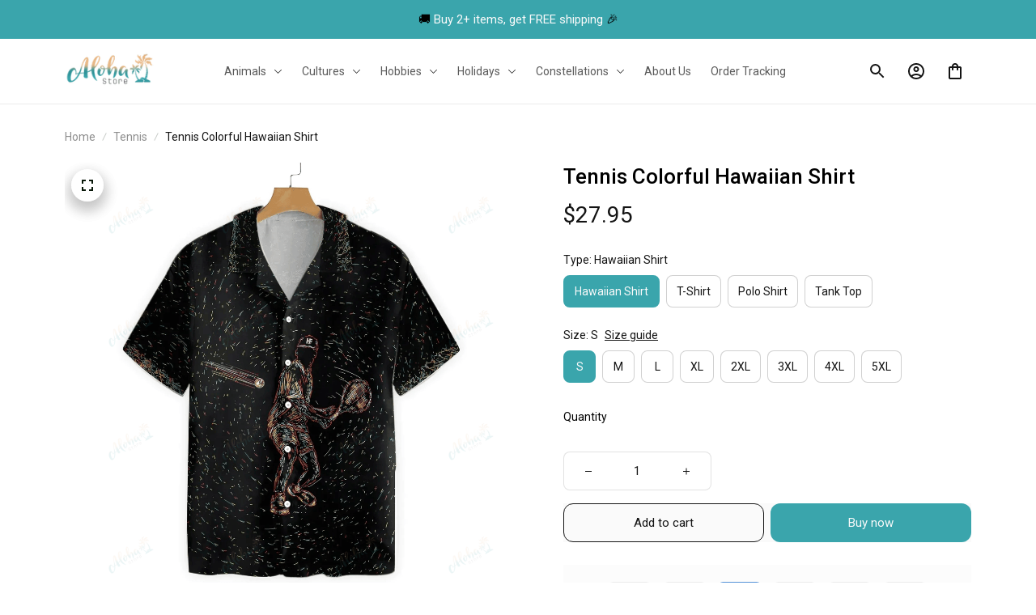

--- FILE ---
content_type: text/html; charset=utf-8
request_url: https://www.myalohashirt.com/products/tennis-colorful-hawaiian-shirt-230223ha21
body_size: 103593
content:
<!DOCTYPE html>
<html  lang="en">
  <head>
    <meta charset="UTF-8"/>
    <meta name="viewport" content="width=device-width, initial-scale=1.0, maximum-scale=1.0, user-scalable=0, viewport-fit=cover"/>
    
    <link rel="preload" as="image" fetchPriority="high" href="https://img.thesitebase.net/10257/10257679/products/ver_140ee6bbec7f928ecf13fbb65bd1c3c76/gexdenjygxBtsmjygCxdgmbygexdambqgaxdinrrguAtonzzgaAtknrwgxCtkmi.png?width=1200&height=0&min_height=0">
<link rel="preload" as="image" fetchPriority="high" href="https://img.thesitebase.net/files/10257679/2024/10/29/17301962949f9ea73810.png?width=750&height=0&min_height=105">
    <title>Tennis Hawaiian Shirt, Tennis Aloha Shirt, Tennis Button Down Shirt, Tennis Shirts, Tennis Player Colorful Pattern - Myalohashirt.com</title>
<style id="css-variable">
      :root {
        --color-1: 250, 250, 250;--color-2: 217, 217, 217;--color-3: 140, 140, 140;--color-4: 58, 165, 172;--color-5: 20, 20, 20;--h-font-family: 'Roboto', sans-serif;--h-font-weight: 500;--h-font-style: normal;--h1-font-size: 64px;--h1-line-height: 1.25;--h2-font-size: 48px;--h2-line-height: 1.25;--h3-font-size: 26px;--h3-line-height: 1.35;;--h4-font-size: 20px;--h4-line-height: 1.55;--p-font-family: 'Roboto', sans-serif;--p-font-weight: 400;--p-font-style: normal;--p1-font-size: 18px;--p1-line-height: 1.55;--p2-font-size: 15px;--p2-line-height: 1.55;--p3-font-size: 14px;--p3-line-height: 1.55;--btn-primary-font-family: var(--p-font-family);--btn-primary-font-size: var(--p2-font-size);--btn-primary-height: 48px;--btn-primary-padding-left: 20px;--btn-primary-padding-right: 20px;--btn-primary-text-color: rgba(var(--color-1), 1);--btn-primary-border: 0px solid rgba(var(--color-5), 1);--btn-primary-brdr-width: 0;--btn-primary-background: rgba(var(--color-4), 1);--btn-primary-color-effect: var(--color-4);--btn-primary-shadow: 4px 4px 12px -4px rgba(0,0,0,0);--btn-primary-border-radius: 28px;--btn-secondary-font-family: var(--p-font-family);--btn-secondary-font-size: var(--p2-font-size);--btn-secondary-height: 48px;--btn-secondary-padding-left: 20px;--btn-secondary-padding-right: 20px;--btn-secondary-text-color: rgba(var(--color-5), 1);--btn-secondary-border: 1px solid rgba(var(--color-5), 1);--btn-secondary-brdr-width: 1px;--btn-secondary-background: ;--btn-secondary-color-effect: ;--btn-secondary-shadow: 4px 4px 12px -4px rgba(0,0,0,0);--btn-secondary-border-radius: 28px;
      }

      :root {
        
      }
    </style>
<style id="common-page-css"></style>
<style id="previous-page-css"></style>
<style id="page-css"></style>
<link rel="canonical" href="https://www.myalohashirt.com/products/tennis-colorful-hawaiian-shirt-230223ha21">
<link rel="shortcut icon" href="https://img.thesitebase.net/files/10257679/2022/02/23/1645574590583b1a08e8.png">
<link rel="icon" href="https://img.thesitebase.net/files/10257679/2022/02/23/1645574590583b1a08e8.png">
<meta property="og:type" content="product">
<meta property="og:title" content="Tennis Hawaiian Shirt, Tennis Aloha Shirt, Tennis Button Down Shirt, Tennis Shirts, Tennis Player Colorful Pattern - Myalohashirt.com">
<meta property="og:url" content="https://www.myalohashirt.com/products/tennis-colorful-hawaiian-shirt-230223ha21">
<meta name="twitter:card" content="summary_large_image">
<meta name="twitter:title" content="Tennis Hawaiian Shirt, Tennis Aloha Shirt, Tennis Button Down Shirt, Tennis Shirts, Tennis Player Colorful Pattern - Myalohashirt.com">
<meta name="description" content="Our products meet the highest quality standards, bringing style to your special occasions. Made from high-quality polyester with dye-sublimation technology, they feel extremely soft on the skin and are resistant to fading, cracking or peeling. The colors stay vibrant, ensuring long-lasting durability.">
<meta itemprop="description" content="Our products meet the highest quality standards, bringing style to your special occasions. Made from high-quality polyester with dye-sublimation technology, they feel extremely soft on the skin and are resistant to fading, cracking or peeling. The colors stay vibrant, ensuring long-lasting durability.">
<meta property="og:description" content="Our products meet the highest quality standards, bringing style to your special occasions. Made from high-quality polyester with dye-sublimation technology, they feel extremely soft on the skin and are resistant to fading, cracking or peeling. The colors stay vibrant, ensuring long-lasting durability.">
<meta name="twitter:description" content="Our products meet the highest quality standards, bringing style to your special occasions. Made from high-quality polyester with dye-sublimation technology, they feel extremely soft on the skin and are resistant to fading, cracking or peeling. The colors stay vibrant, ensuring long-lasting durability.">
<meta itemprop="image" content="https://img.thesitebase.net/10257/10257679/products/ver_140ee6bbec7f928ecf13fbb65bd1c3c76/gexdenjygxBtsmjygCxdgmbygexdambqgaxdinrrguAtonzzgaAtknrwgxCtkmi.png">
<meta property="og:image" content="https://img.thesitebase.net/10257/10257679/products/ver_140ee6bbec7f928ecf13fbb65bd1c3c76/gexdenjygxBtsmjygCxdgmbygexdambqgaxdinrrguAtonzzgaAtknrwgxCtkmi.png">
<meta name="twitter:image" content="https://img.thesitebase.net/10257/10257679/products/ver_140ee6bbec7f928ecf13fbb65bd1c3c76/gexdenjygxBtsmjygCxdgmbygexdambqgaxdinrrguAtonzzgaAtknrwgxCtkmi.png">
<meta name="referrer" content="strict-origin-when-cross-origin">
<meta itemprop="name" content="Myalohashirt.com">
<meta property="og:site_name" content="Myalohashirt.com">
<meta property="og:amount" content="27.95">
<meta property="og:currency" content="USD">
<script type="application/ld+json">{"@context":"https://schema.org/","@type":"Product","name":"Tennis Hawaiian Shirt, Tennis Aloha Shirt, Tennis Button Down Shirt, Tennis Shirts, Tennis Player Colorful Pattern","image":"https://img.thesitebase.net/10257/10257679/products/ver_140ee6bbec7f928ecf13fbb65bd1c3c76/gexdenjygxBtsmjygCxdgmbygexdambqgaxdinrrguAtonzzgaAtknrwgxCtkmi.png","description":"Our products meet the highest quality standards, bringing style to your special occasions. Made from high-quality polyester with dye-sublimation technology, they feel extremely soft on the skin and are resistant to fading, cracking or peeling. The colors stay vibrant, ensuring long-lasting durability.","sku":"230223HA21","brand":{"@type":"Brand","name":"My Aloha Shirt"},"offers":{"@type":"Offer","url":"https://www.myalohashirt.com/products/tennis-colorful-hawaiian-shirt-230223ha21","priceCurrency":"USD","price":"27.95","priceValidUntil":"2027-01-19","itemCondition":"https://schema.org/NewCondition","availability":"https://schema.org/InStock"}}</script>
    
<style id="critical-css"> @font-face{font-family:'Roboto';font-style:normal;font-weight:500;font-stretch:100%;font-display:swap;src:url(https://cdn.thesitebase.net/next/fonts/v2/roboto/1.woff2) format('woff2');unicode-range:U+0460-052F,U+1C80-1C8A,U+20B4,U+2DE0-2DFF,U+A640-A69F,U+FE2E-FE2F}@font-face{font-family:'Roboto';font-style:normal;font-weight:500;font-stretch:100%;font-display:swap;src:url(https://cdn.thesitebase.net/next/fonts/v2/roboto/2.woff2) format('woff2');unicode-range:U+0301,U+0400-045F,U+0490-0491,U+04B0-04B1,U+2116}@font-face{font-family:'Roboto';font-style:normal;font-weight:500;font-stretch:100%;font-display:swap;src:url(https://cdn.thesitebase.net/next/fonts/v2/roboto/3.woff2) format('woff2');unicode-range:U+1F00-1FFF}@font-face{font-family:'Roboto';font-style:normal;font-weight:500;font-stretch:100%;font-display:swap;src:url(https://cdn.thesitebase.net/next/fonts/v2/roboto/4.woff2) format('woff2');unicode-range:U+0370-0377,U+037A-037F,U+0384-038A,U+038C,U+038E-03A1,U+03A3-03FF}@font-face{font-family:'Roboto';font-style:normal;font-weight:500;font-stretch:100%;font-display:swap;src:url(https://cdn.thesitebase.net/next/fonts/v2/roboto/5.woff2) format('woff2');unicode-range:U+0302-0303,U+0305,U+0307-0308,U+0310,U+0312,U+0315,U+031A,U+0326-0327,U+032C,U+032F-0330,U+0332-0333,U+0338,U+033A,U+0346,U+034D,U+0391-03A1,U+03A3-03A9,U+03B1-03C9,U+03D1,U+03D5-03D6,U+03F0-03F1,U+03F4-03F5,U+2016-2017,U+2034-2038,U+203C,U+2040,U+2043,U+2047,U+2050,U+2057,U+205F,U+2070-2071,U+2074-208E,U+2090-209C,U+20D0-20DC,U+20E1,U+20E5-20EF,U+2100-2112,U+2114-2115,U+2117-2121,U+2123-214F,U+2190,U+2192,U+2194-21AE,U+21B0-21E5,U+21F1-21F2,U+21F4-2211,U+2213-2214,U+2216-22FF,U+2308-230B,U+2310,U+2319,U+231C-2321,U+2336-237A,U+237C,U+2395,U+239B-23B7,U+23D0,U+23DC-23E1,U+2474-2475,U+25AF,U+25B3,U+25B7,U+25BD,U+25C1,U+25CA,U+25CC,U+25FB,U+266D-266F,U+27C0-27FF,U+2900-2AFF,U+2B0E-2B11,U+2B30-2B4C,U+2BFE,U+3030,U+FF5B,U+FF5D,U+1D400-1D7FF,U+1EE00-1EEFF}@font-face{font-family:'Roboto';font-style:normal;font-weight:500;font-stretch:100%;font-display:swap;src:url(https://cdn.thesitebase.net/next/fonts/v2/roboto/6.woff2) format('woff2');unicode-range:U+0001-000C,U+000E-001F,U+007F-009F,U+20DD-20E0,U+20E2-20E4,U+2150-218F,U+2190,U+2192,U+2194-2199,U+21AF,U+21E6-21F0,U+21F3,U+2218-2219,U+2299,U+22C4-22C6,U+2300-243F,U+2440-244A,U+2460-24FF,U+25A0-27BF,U+2800-28FF,U+2921-2922,U+2981,U+29BF,U+29EB,U+2B00-2BFF,U+4DC0-4DFF,U+FFF9-FFFB,U+10140-1018E,U+10190-1019C,U+101A0,U+101D0-101FD,U+102E0-102FB,U+10E60-10E7E,U+1D2C0-1D2D3,U+1D2E0-1D37F,U+1F000-1F0FF,U+1F100-1F1AD,U+1F1E6-1F1FF,U+1F30D-1F30F,U+1F315,U+1F31C,U+1F31E,U+1F320-1F32C,U+1F336,U+1F378,U+1F37D,U+1F382,U+1F393-1F39F,U+1F3A7-1F3A8,U+1F3AC-1F3AF,U+1F3C2,U+1F3C4-1F3C6,U+1F3CA-1F3CE,U+1F3D4-1F3E0,U+1F3ED,U+1F3F1-1F3F3,U+1F3F5-1F3F7,U+1F408,U+1F415,U+1F41F,U+1F426,U+1F43F,U+1F441-1F442,U+1F444,U+1F446-1F449,U+1F44C-1F44E,U+1F453,U+1F46A,U+1F47D,U+1F4A3,U+1F4B0,U+1F4B3,U+1F4B9,U+1F4BB,U+1F4BF,U+1F4C8-1F4CB,U+1F4D6,U+1F4DA,U+1F4DF,U+1F4E3-1F4E6,U+1F4EA-1F4ED,U+1F4F7,U+1F4F9-1F4FB,U+1F4FD-1F4FE,U+1F503,U+1F507-1F50B,U+1F50D,U+1F512-1F513,U+1F53E-1F54A,U+1F54F-1F5FA,U+1F610,U+1F650-1F67F,U+1F687,U+1F68D,U+1F691,U+1F694,U+1F698,U+1F6AD,U+1F6B2,U+1F6B9-1F6BA,U+1F6BC,U+1F6C6-1F6CF,U+1F6D3-1F6D7,U+1F6E0-1F6EA,U+1F6F0-1F6F3,U+1F6F7-1F6FC,U+1F700-1F7FF,U+1F800-1F80B,U+1F810-1F847,U+1F850-1F859,U+1F860-1F887,U+1F890-1F8AD,U+1F8B0-1F8BB,U+1F8C0-1F8C1,U+1F900-1F90B,U+1F93B,U+1F946,U+1F984,U+1F996,U+1F9E9,U+1FA00-1FA6F,U+1FA70-1FA7C,U+1FA80-1FA89,U+1FA8F-1FAC6,U+1FACE-1FADC,U+1FADF-1FAE9,U+1FAF0-1FAF8,U+1FB00-1FBFF}@font-face{font-family:'Roboto';font-style:normal;font-weight:500;font-stretch:100%;font-display:swap;src:url(https://cdn.thesitebase.net/next/fonts/v2/roboto/7.woff2) format('woff2');unicode-range:U+0102-0103,U+0110-0111,U+0128-0129,U+0168-0169,U+01A0-01A1,U+01AF-01B0,U+0300-0301,U+0303-0304,U+0308-0309,U+0323,U+0329,U+1EA0-1EF9,U+20AB}@font-face{font-family:'Roboto';font-style:normal;font-weight:500;font-stretch:100%;font-display:swap;src:url(https://cdn.thesitebase.net/next/fonts/v2/roboto/8.woff2) format('woff2');unicode-range:U+0100-02BA,U+02BD-02C5,U+02C7-02CC,U+02CE-02D7,U+02DD-02FF,U+0304,U+0308,U+0329,U+1D00-1DBF,U+1E00-1E9F,U+1EF2-1EFF,U+2020,U+20A0-20AB,U+20AD-20C0,U+2113,U+2C60-2C7F,U+A720-A7FF}@font-face{font-family:'Roboto';font-style:normal;font-weight:500;font-stretch:100%;font-display:swap;src:url(https://cdn.thesitebase.net/next/fonts/v2/roboto/9.woff2) format('woff2');unicode-range:U+0000-00FF,U+0131,U+0152-0153,U+02BB-02BC,U+02C6,U+02DA,U+02DC,U+0304,U+0308,U+0329,U+2000-206F,U+20AC,U+2122,U+2191,U+2193,U+2212,U+2215,U+FEFF,U+FFFD} @font-face{font-family:'Roboto';font-style:normal;font-weight:400;font-stretch:100%;font-display:swap;src:url(https://cdn.thesitebase.net/next/fonts/v2/roboto/1.woff2) format('woff2');unicode-range:U+0460-052F,U+1C80-1C8A,U+20B4,U+2DE0-2DFF,U+A640-A69F,U+FE2E-FE2F}@font-face{font-family:'Roboto';font-style:normal;font-weight:400;font-stretch:100%;font-display:swap;src:url(https://cdn.thesitebase.net/next/fonts/v2/roboto/2.woff2) format('woff2');unicode-range:U+0301,U+0400-045F,U+0490-0491,U+04B0-04B1,U+2116}@font-face{font-family:'Roboto';font-style:normal;font-weight:400;font-stretch:100%;font-display:swap;src:url(https://cdn.thesitebase.net/next/fonts/v2/roboto/3.woff2) format('woff2');unicode-range:U+1F00-1FFF}@font-face{font-family:'Roboto';font-style:normal;font-weight:400;font-stretch:100%;font-display:swap;src:url(https://cdn.thesitebase.net/next/fonts/v2/roboto/4.woff2) format('woff2');unicode-range:U+0370-0377,U+037A-037F,U+0384-038A,U+038C,U+038E-03A1,U+03A3-03FF}@font-face{font-family:'Roboto';font-style:normal;font-weight:400;font-stretch:100%;font-display:swap;src:url(https://cdn.thesitebase.net/next/fonts/v2/roboto/5.woff2) format('woff2');unicode-range:U+0302-0303,U+0305,U+0307-0308,U+0310,U+0312,U+0315,U+031A,U+0326-0327,U+032C,U+032F-0330,U+0332-0333,U+0338,U+033A,U+0346,U+034D,U+0391-03A1,U+03A3-03A9,U+03B1-03C9,U+03D1,U+03D5-03D6,U+03F0-03F1,U+03F4-03F5,U+2016-2017,U+2034-2038,U+203C,U+2040,U+2043,U+2047,U+2050,U+2057,U+205F,U+2070-2071,U+2074-208E,U+2090-209C,U+20D0-20DC,U+20E1,U+20E5-20EF,U+2100-2112,U+2114-2115,U+2117-2121,U+2123-214F,U+2190,U+2192,U+2194-21AE,U+21B0-21E5,U+21F1-21F2,U+21F4-2211,U+2213-2214,U+2216-22FF,U+2308-230B,U+2310,U+2319,U+231C-2321,U+2336-237A,U+237C,U+2395,U+239B-23B7,U+23D0,U+23DC-23E1,U+2474-2475,U+25AF,U+25B3,U+25B7,U+25BD,U+25C1,U+25CA,U+25CC,U+25FB,U+266D-266F,U+27C0-27FF,U+2900-2AFF,U+2B0E-2B11,U+2B30-2B4C,U+2BFE,U+3030,U+FF5B,U+FF5D,U+1D400-1D7FF,U+1EE00-1EEFF}@font-face{font-family:'Roboto';font-style:normal;font-weight:400;font-stretch:100%;font-display:swap;src:url(https://cdn.thesitebase.net/next/fonts/v2/roboto/6.woff2) format('woff2');unicode-range:U+0001-000C,U+000E-001F,U+007F-009F,U+20DD-20E0,U+20E2-20E4,U+2150-218F,U+2190,U+2192,U+2194-2199,U+21AF,U+21E6-21F0,U+21F3,U+2218-2219,U+2299,U+22C4-22C6,U+2300-243F,U+2440-244A,U+2460-24FF,U+25A0-27BF,U+2800-28FF,U+2921-2922,U+2981,U+29BF,U+29EB,U+2B00-2BFF,U+4DC0-4DFF,U+FFF9-FFFB,U+10140-1018E,U+10190-1019C,U+101A0,U+101D0-101FD,U+102E0-102FB,U+10E60-10E7E,U+1D2C0-1D2D3,U+1D2E0-1D37F,U+1F000-1F0FF,U+1F100-1F1AD,U+1F1E6-1F1FF,U+1F30D-1F30F,U+1F315,U+1F31C,U+1F31E,U+1F320-1F32C,U+1F336,U+1F378,U+1F37D,U+1F382,U+1F393-1F39F,U+1F3A7-1F3A8,U+1F3AC-1F3AF,U+1F3C2,U+1F3C4-1F3C6,U+1F3CA-1F3CE,U+1F3D4-1F3E0,U+1F3ED,U+1F3F1-1F3F3,U+1F3F5-1F3F7,U+1F408,U+1F415,U+1F41F,U+1F426,U+1F43F,U+1F441-1F442,U+1F444,U+1F446-1F449,U+1F44C-1F44E,U+1F453,U+1F46A,U+1F47D,U+1F4A3,U+1F4B0,U+1F4B3,U+1F4B9,U+1F4BB,U+1F4BF,U+1F4C8-1F4CB,U+1F4D6,U+1F4DA,U+1F4DF,U+1F4E3-1F4E6,U+1F4EA-1F4ED,U+1F4F7,U+1F4F9-1F4FB,U+1F4FD-1F4FE,U+1F503,U+1F507-1F50B,U+1F50D,U+1F512-1F513,U+1F53E-1F54A,U+1F54F-1F5FA,U+1F610,U+1F650-1F67F,U+1F687,U+1F68D,U+1F691,U+1F694,U+1F698,U+1F6AD,U+1F6B2,U+1F6B9-1F6BA,U+1F6BC,U+1F6C6-1F6CF,U+1F6D3-1F6D7,U+1F6E0-1F6EA,U+1F6F0-1F6F3,U+1F6F7-1F6FC,U+1F700-1F7FF,U+1F800-1F80B,U+1F810-1F847,U+1F850-1F859,U+1F860-1F887,U+1F890-1F8AD,U+1F8B0-1F8BB,U+1F8C0-1F8C1,U+1F900-1F90B,U+1F93B,U+1F946,U+1F984,U+1F996,U+1F9E9,U+1FA00-1FA6F,U+1FA70-1FA7C,U+1FA80-1FA89,U+1FA8F-1FAC6,U+1FACE-1FADC,U+1FADF-1FAE9,U+1FAF0-1FAF8,U+1FB00-1FBFF}@font-face{font-family:'Roboto';font-style:normal;font-weight:400;font-stretch:100%;font-display:swap;src:url(https://cdn.thesitebase.net/next/fonts/v2/roboto/7.woff2) format('woff2');unicode-range:U+0102-0103,U+0110-0111,U+0128-0129,U+0168-0169,U+01A0-01A1,U+01AF-01B0,U+0300-0301,U+0303-0304,U+0308-0309,U+0323,U+0329,U+1EA0-1EF9,U+20AB}@font-face{font-family:'Roboto';font-style:normal;font-weight:400;font-stretch:100%;font-display:swap;src:url(https://cdn.thesitebase.net/next/fonts/v2/roboto/8.woff2) format('woff2');unicode-range:U+0100-02BA,U+02BD-02C5,U+02C7-02CC,U+02CE-02D7,U+02DD-02FF,U+0304,U+0308,U+0329,U+1D00-1DBF,U+1E00-1E9F,U+1EF2-1EFF,U+2020,U+20A0-20AB,U+20AD-20C0,U+2113,U+2C60-2C7F,U+A720-A7FF}@font-face{font-family:'Roboto';font-style:normal;font-weight:400;font-stretch:100%;font-display:swap;src:url(https://cdn.thesitebase.net/next/fonts/v2/roboto/9.woff2) format('woff2');unicode-range:U+0000-00FF,U+0131,U+0152-0153,U+02BB-02BC,U+02C6,U+02DA,U+02DC,U+0304,U+0308,U+0329,U+2000-206F,U+20AC,U+2122,U+2191,U+2193,U+2212,U+2215,U+FEFF,U+FFFD}[id=v-progressbar]{position:fixed;top:0;left:0;width:100%;height:5px;z-index:1031;background-color:rgba(0,0,0,.04);mix-blend-mode:hard-light;pointer-events:none}[id=v-progressbar] .v-p-bar{position:fixed;top:0;left:0;width:100%;height:5px;z-index:1031;background:rgb(var(--color-3));background:linear-gradient(90deg,rgba(var(--color-2),0),rgb(var(--color-2),.8) 21.88%,rgb(var(--color-3),1) 50.52%,rgb(var(--color-4),.6) 77.08%,rgb(var(--color-4),0));mix-blend-mode:hard-light;transform:translate(-100%);transform-origin:left;animation:translateDelay 2.4s infinite ease-in-out}[id=v-progressbar] .v-p-peg{display:none}@keyframes translateDelay{0%{transform:translate(-100%)}80%,to{transform:translate(100%)}}.VueCarousel{display:flex;flex-direction:column;position:relative}.VueCarousel--reverse{flex-direction:column-reverse}.VueCarousel-wrapper{width:100%;position:relative;overflow:hidden}.VueCarousel-bottom{position:relative;width:fit-content;margin:auto;display:flex;justify-content:center}.VueCarousel-inner{display:flex;flex-direction:row;backface-visibility:hidden}.VueCarousel-inner--center{justify-content:center}.VueCarousel-slide{flex-basis:inherit;flex-grow:0;flex-shrink:0;user-select:initial;backface-visibility:hidden;-webkit-touch-callout:none;-webkit-tap-highlight-color:rgba(0,0,0,0);outline:none}.VueCarousel-slide-adjustableHeight{display:table;flex-basis:auto;width:100%}.VueCarousel-navigation-button{position:absolute;top:50%;transform:translateY(-50%);box-sizing:border-box;color:transparent;line-height:0;text-decoration:none;-webkit-appearance:none;appearance:none;border:none;background-color:rgba(0,0,0,.08);cursor:pointer;outline:none;height:40px;overflow:hidden}.VueCarousel-navigation-button:focus,.VueCarousel-navigation-button.focused,.VueCarousel-navigation-button:active,.VueCarousel-navigation-button:hover,.VueCarousel-navigation-button.hovered,.VueCarousel-navigation-button.active{outline:none}.VueCarousel-navigation-button svg{position:relative;width:24px;height:24px}.VueCarousel-navigation-next{right:0;font-family:BlinkMacSystemFont,-apple-system,Segoe UI,Roboto,Oxygen,Ubuntu,Cantarell,Fira Sans,Droid Sans,Helvetica Neue,Helvetica,Arial,sans-serif}.VueCarousel-navigation-prev{left:0;font-family:BlinkMacSystemFont,-apple-system,Segoe UI,Roboto,Oxygen,Ubuntu,Cantarell,Fira Sans,Droid Sans,Helvetica Neue,Helvetica,Arial,sans-serif}.VueCarousel-navigation--disabled{display:none}.VueCarousel-pagination{width:100%;text-align:center}.VueCarousel-pagination--top-overlay{position:absolute;top:0}.VueCarousel-pagination--bottom-overlay{position:absolute;bottom:0}.VueCarousel-dot-container{display:inline-block;margin:0 auto;padding:0}.VueCarousel-dot{display:inline-block;cursor:pointer;-webkit-appearance:none;appearance:none;border:none;background-clip:content-box;box-sizing:content-box;padding:0;border-radius:100%;outline:none;min-height:auto}.VueCarousel-slide-adjustableHeight{display:block}.VueCarousel-inner{align-items:flex-start}.text-align-center{text-align:center}.text-align-left{text-align:start}.text-align-right{text-align:end}.h1{font-family:var(--h-font-family);font-weight:var(--h-font-weight);font-style:var(--h-font-style);font-size:var(--h1-font-size);line-height:var(--h1-line-height)}.h2{font-family:var(--h-font-family);font-weight:var(--h-font-weight);font-style:var(--h-font-style);font-size:var(--h2-font-size);line-height:var(--h2-line-height)}.h3{font-family:var(--h-font-family);font-weight:var(--h-font-weight);font-style:var(--h-font-style);font-size:var(--h3-font-size);line-height:var(--h3-line-height)}.h4{font-family:var(--h-font-family);font-weight:var(--h-font-weight);font-style:var(--h-font-style);font-size:var(--h4-font-size);line-height:var(--h4-line-height)}.p1{font-family:var(--p-font-family);font-weight:var(--p-font-weight);font-style:var(--p-font-style);font-size:var(--p1-font-size);line-height:var(--p1-line-height)}.p1+.p1:not(.m-0){margin-top:calc(var(--p1-font-size) * .8)}.p2{font-family:var(--p-font-family);font-weight:var(--p-font-weight);font-style:var(--p-font-style);font-size:var(--p2-font-size);line-height:var(--p2-line-height)}.p2+.p2:not(.m-0){margin-top:calc(var(--p2-font-size) * .8)}.p3{font-family:var(--p-font-family);font-weight:var(--p-font-weight);font-style:var(--p-font-style);font-size:var(--p3-font-size);line-height:var(--p3-line-height)}.p3+.p3:not(.m-0){margin-top:calc(var(--p3-font-size) * .8)}@media only screen and (max-width: 1199px){.h1-xs{font-family:var(--h-font-family);font-weight:var(--h-font-weight);font-style:var(--h-font-style);font-size:var(--h1-font-size);line-height:var(--h1-line-height)}}@media only screen and (max-width: 1199px){.h2-xs{font-family:var(--h-font-family);font-weight:var(--h-font-weight);font-style:var(--h-font-style);font-size:var(--h2-font-size);line-height:var(--h2-line-height)}}@media only screen and (max-width: 1199px){.h3-xs{font-family:var(--h-font-family);font-weight:var(--h-font-weight);font-style:var(--h-font-style);font-size:var(--h3-font-size);line-height:var(--h3-line-height)}}@media only screen and (max-width: 1199px){.h4-xs{font-family:var(--h-font-family);font-weight:var(--h-font-weight);font-style:var(--h-font-style);font-size:var(--h4-font-size);line-height:var(--h4-line-height)}}@media only screen and (max-width: 1199px){.p1-xs+.p1-xs{margin-top:calc(var(--p1-font-size) * .8)}}@media only screen and (max-width: 1199px){.p1-xs{font-family:var(--p-font-family);font-weight:var(--p-font-weight);font-style:var(--p-font-style);font-size:var(--p1-font-size);line-height:var(--p1-line-height)}}@media only screen and (max-width: 1199px){.p2-xs+.p2-xs{margin-top:calc(var(--p2-font-size) * .8)}}@media only screen and (max-width: 1199px){.p2-xs{font-family:var(--p-font-family);font-weight:var(--p-font-weight);font-style:var(--p-font-style);font-size:var(--p2-font-size);line-height:var(--p2-line-height)}}@media only screen and (max-width: 1199px){.p3-xs+.p3-xs{margin-top:calc(var(--p3-font-size) * .8)}}@media only screen and (max-width: 1199px){.p3-xs{font-family:var(--p-font-family);font-weight:var(--p-font-weight);font-style:var(--p-font-style);font-size:var(--p3-font-size);line-height:var(--p3-line-height)}}.container{width:100%;margin-right:auto;margin-left:auto;max-width:600px}@media (min-width: 600px){.container{max-width:800px}}@media (min-width: 834px){.container{max-width:1120px}}.layout-full-width{width:100%;margin-right:auto;margin-left:auto;max-width:1856px}.has-text-weight-light{font-weight:300}.has-text-weight-normal{font-weight:400}.has-text-weight-medium{font-weight:500}.has-text-weight-semibold{font-weight:600}.has-text-weight-bold{font-weight:700}.is-capitalized{text-transform:capitalize}.is-lowercase{text-transform:lowercase}.is-uppercase{text-transform:uppercase}.is-italic{font-style:italic}.decoration-line-through{text-decoration:line-through}.decoration-underline{text-decoration:underline}.\:hover-no-underline:hover{text-decoration:none}.\:hover-underline:hover{text-decoration:underline}.list-style-none{list-style:none}.word-break-all{word-break:break-all}.overflow-hidden{overflow:hidden}.overflow-x-only{overflow:auto hidden}.flex{display:flex}.flex-inline{display:inline-flex}.flex-grow{flex:1 0 auto}.flex-auto{flex:1 1 auto}.flex-basis{flex:0 0 auto}.flex-1{flex:1}.flex-wrap{flex-wrap:wrap}.flex-wrap-reverse{flex-wrap:wrap-reverse}.flex-nowrap{flex-wrap:nowrap}.flex-row{flex-direction:row}.flex-column{flex-direction:column}.row-reverse{flex-direction:row-reverse}.items-start{align-items:flex-start}.items-end{align-items:flex-end}.items-center{align-items:center}.items-stretch{align-items:stretch}.justify-center{justify-content:center}.justify-start{justify-content:flex-start}.justify-end{justify-content:flex-end}.justify-space-between{justify-content:space-between}.flow-column{flex-flow:column}.flow-wrap{flex-flow:wrap}.col-reverse{flex-direction:column-reverse}.grow{flex-grow:1}.w-auto{width:auto}.w-0{width:0}.w-100{width:100%}.w-100vw{width:100vw}.h-0{height:0}.h-100{height:100%}.h-fit{height:fit-content}.w-50{width:50%}.h-100vh{height:100vh}.h-auto{height:auto}.vh-min-100{min-height:100vh}.relative{position:relative}.absolute{position:absolute}.fixed{position:fixed}.hidden{display:none!important}.d-block{display:block}.d-inline-block{display:inline-block}.cursor-default{cursor:default}.pointer{cursor:pointer}.cursor-wait{cursor:wait}.cursor-text{cursor:text}.cursor-zoom-in{cursor:zoom-in}.white-space-pre-line{white-space:pre-line}.white-space-pre-wrap{white-space:pre-wrap}.white-space-no-wrap{white-space:nowrap}.no-underline{text-decoration:none}.direction-right-to-left{direction:rtl}.direction-left-to-right{direction:ltr}.invisible{visibility:hidden!important}.brdr-1{border:1px solid}.brdr-top-1{border-top-width:1px;border-top-style:solid}.brdr-bottom-1{border-bottom-width:1px;border-bottom-style:solid}.brdr-left-1{border-left-width:1px;border-left-style:solid}.brdr-right-1{border-right-width:1px;border-right-style:solid}.brdr-cl-white{border-color:#fff}.brdr-cl-warning{border-color:#e95a41}.cl-white{color:#fff}.cl-warning{color:#e95a41}.color-danger{color:#dd3c3c}.p-0{padding:0}.pl-0{padding-left:0}.pt-0{padding-top:0}.pr-0{padding-right:0}.pb-0{padding-bottom:0}.py-0{padding-top:0;padding-bottom:0}.px-0{padding-left:0;padding-right:0}.p-2{padding:2px}.pl-2{padding-left:2px}.pt-2{padding-top:2px}.pr-2{padding-right:2px}.pb-2{padding-bottom:2px}.py-2{padding-top:2px;padding-bottom:2px}.px-2{padding-left:2px;padding-right:2px}.p-4{padding:4px}.pl-4{padding-left:4px}.pt-4{padding-top:4px}.pr-4{padding-right:4px}.pb-4{padding-bottom:4px}.py-4{padding-top:4px;padding-bottom:4px}.px-4{padding-left:4px;padding-right:4px}.p-6{padding:6px}.pl-6{padding-left:6px}.pt-6{padding-top:6px}.pr-6{padding-right:6px}.pb-6{padding-bottom:6px}.py-6{padding-top:6px;padding-bottom:6px}.px-6{padding-left:6px;padding-right:6px}.p-8{padding:8px}.pl-8{padding-left:8px}.pt-8{padding-top:8px}.pr-8{padding-right:8px}.pb-8{padding-bottom:8px}.py-8{padding-top:8px;padding-bottom:8px}.px-8{padding-left:8px;padding-right:8px}.p-10{padding:10px}.pl-10{padding-left:10px}.pt-10{padding-top:10px}.pr-10{padding-right:10px}.pb-10{padding-bottom:10px}.py-10{padding-top:10px;padding-bottom:10px}.px-10{padding-left:10px;padding-right:10px}.p-12{padding:12px}.pl-12{padding-left:12px}.pt-12{padding-top:12px}.pr-12{padding-right:12px}.pb-12{padding-bottom:12px}.py-12{padding-top:12px;padding-bottom:12px}.px-12{padding-left:12px;padding-right:12px}.p-14{padding:14px}.pl-14{padding-left:14px}.pt-14{padding-top:14px}.pr-14{padding-right:14px}.pb-14{padding-bottom:14px}.py-14{padding-top:14px;padding-bottom:14px}.px-14{padding-left:14px;padding-right:14px}.p-16{padding:16px}.pl-16{padding-left:16px}.pt-16{padding-top:16px}.pr-16{padding-right:16px}.pb-16{padding-bottom:16px}.py-16{padding-top:16px;padding-bottom:16px}.px-16{padding-left:16px;padding-right:16px}.p-20{padding:20px}.pl-20{padding-left:20px}.pt-20{padding-top:20px}.pr-20{padding-right:20px}.pb-20{padding-bottom:20px}.py-20{padding-top:20px;padding-bottom:20px}.px-20{padding-left:20px;padding-right:20px}.p-24{padding:24px}.pl-24{padding-left:24px}.pt-24{padding-top:24px}.pr-24{padding-right:24px}.pb-24{padding-bottom:24px}.py-24{padding-top:24px;padding-bottom:24px}.px-24{padding-left:24px;padding-right:24px}.p-30{padding:30px}.pl-30{padding-left:30px}.pt-30{padding-top:30px}.pr-30{padding-right:30px}.pb-30{padding-bottom:30px}.py-30{padding-top:30px;padding-bottom:30px}.px-30{padding-left:30px;padding-right:30px}.p-32{padding:32px}.pl-32{padding-left:32px}.pt-32{padding-top:32px}.pr-32{padding-right:32px}.pb-32{padding-bottom:32px}.py-32{padding-top:32px;padding-bottom:32px}.px-32{padding-left:32px;padding-right:32px}.p-40{padding:40px}.pl-40{padding-left:40px}.pt-40{padding-top:40px}.pr-40{padding-right:40px}.pb-40{padding-bottom:40px}.py-40{padding-top:40px;padding-bottom:40px}.px-40{padding-left:40px;padding-right:40px}.p-48{padding:48px}.pl-48{padding-left:48px}.pt-48{padding-top:48px}.pr-48{padding-right:48px}.pb-48{padding-bottom:48px}.py-48{padding-top:48px;padding-bottom:48px}.px-48{padding-left:48px;padding-right:48px}.p-56{padding:56px}.pl-56{padding-left:56px}.pt-56{padding-top:56px}.pr-56{padding-right:56px}.pb-56{padding-bottom:56px}.py-56{padding-top:56px;padding-bottom:56px}.px-56{padding-left:56px;padding-right:56px}.p-64{padding:64px}.pl-64{padding-left:64px}.pt-64{padding-top:64px}.pr-64{padding-right:64px}.pb-64{padding-bottom:64px}.py-64{padding-top:64px;padding-bottom:64px}.px-64{padding-left:64px;padding-right:64px}.p-96{padding:96px}.pl-96{padding-left:96px}.pt-96{padding-top:96px}.pr-96{padding-right:96px}.pb-96{padding-bottom:96px}.py-96{padding-top:96px;padding-bottom:96px}.px-96{padding-left:96px;padding-right:96px}.p-128{padding:128px}.pl-128{padding-left:128px}.pt-128{padding-top:128px}.pr-128{padding-right:128px}.pb-128{padding-bottom:128px}.py-128{padding-top:128px;padding-bottom:128px}.px-128{padding-left:128px;padding-right:128px}.p-156{padding:156px}.pl-156{padding-left:156px}.pt-156{padding-top:156px}.pr-156{padding-right:156px}.pb-156{padding-bottom:156px}.py-156{padding-top:156px;padding-bottom:156px}.px-156{padding-left:156px;padding-right:156px}.m-0{margin:0}.ml-0{margin-left:0}.mt-0{margin-top:0}.mr-0{margin-right:0}.mb-0{margin-bottom:0}.my-0{margin-top:0;margin-bottom:0}.mx-0{margin-left:0;margin-right:0}.m-2{margin:2px}.ml-2{margin-left:2px}.mt-2{margin-top:2px}.mr-2{margin-right:2px}.mb-2{margin-bottom:2px}.my-2{margin-top:2px;margin-bottom:2px}.mx-2{margin-left:2px;margin-right:2px}.m-4{margin:4px}.ml-4{margin-left:4px}.mt-4{margin-top:4px}.mr-4{margin-right:4px}.mb-4{margin-bottom:4px}.my-4{margin-top:4px;margin-bottom:4px}.mx-4{margin-left:4px;margin-right:4px}.m-6{margin:6px}.ml-6{margin-left:6px}.mt-6{margin-top:6px}.mr-6{margin-right:6px}.mb-6{margin-bottom:6px}.my-6{margin-top:6px;margin-bottom:6px}.mx-6{margin-left:6px;margin-right:6px}.m-8{margin:8px}.ml-8{margin-left:8px}.mt-8{margin-top:8px}.mr-8{margin-right:8px}.mb-8{margin-bottom:8px}.my-8{margin-top:8px;margin-bottom:8px}.mx-8{margin-left:8px;margin-right:8px}.m-10{margin:10px}.ml-10{margin-left:10px}.mt-10{margin-top:10px}.mr-10{margin-right:10px}.mb-10{margin-bottom:10px}.my-10{margin-top:10px;margin-bottom:10px}.mx-10{margin-left:10px;margin-right:10px}.m-12{margin:12px}.ml-12{margin-left:12px}.mt-12{margin-top:12px}.mr-12{margin-right:12px}.mb-12{margin-bottom:12px}.my-12{margin-top:12px;margin-bottom:12px}.mx-12{margin-left:12px;margin-right:12px}.m-14{margin:14px}.ml-14{margin-left:14px}.mt-14{margin-top:14px}.mr-14{margin-right:14px}.mb-14{margin-bottom:14px}.my-14{margin-top:14px;margin-bottom:14px}.mx-14{margin-left:14px;margin-right:14px}.m-16{margin:16px}.ml-16{margin-left:16px}.mt-16{margin-top:16px}.mr-16{margin-right:16px}.mb-16{margin-bottom:16px}.my-16{margin-top:16px;margin-bottom:16px}.mx-16{margin-left:16px;margin-right:16px}.m-20{margin:20px}.ml-20{margin-left:20px}.mt-20{margin-top:20px}.mr-20{margin-right:20px}.mb-20{margin-bottom:20px}.my-20{margin-top:20px;margin-bottom:20px}.mx-20{margin-left:20px;margin-right:20px}.m-24{margin:24px}.ml-24{margin-left:24px}.mt-24{margin-top:24px}.mr-24{margin-right:24px}.mb-24{margin-bottom:24px}.my-24{margin-top:24px;margin-bottom:24px}.mx-24{margin-left:24px;margin-right:24px}.m-30{margin:30px}.ml-30{margin-left:30px}.mt-30{margin-top:30px}.mr-30{margin-right:30px}.mb-30{margin-bottom:30px}.my-30{margin-top:30px;margin-bottom:30px}.mx-30{margin-left:30px;margin-right:30px}.m-32{margin:32px}.ml-32{margin-left:32px}.mt-32{margin-top:32px}.mr-32{margin-right:32px}.mb-32{margin-bottom:32px}.my-32{margin-top:32px;margin-bottom:32px}.mx-32{margin-left:32px;margin-right:32px}.m-40{margin:40px}.ml-40{margin-left:40px}.mt-40{margin-top:40px}.mr-40{margin-right:40px}.mb-40{margin-bottom:40px}.my-40{margin-top:40px;margin-bottom:40px}.mx-40{margin-left:40px;margin-right:40px}.m-48{margin:48px}.ml-48{margin-left:48px}.mt-48{margin-top:48px}.mr-48{margin-right:48px}.mb-48{margin-bottom:48px}.my-48{margin-top:48px;margin-bottom:48px}.mx-48{margin-left:48px;margin-right:48px}.m-56{margin:56px}.ml-56{margin-left:56px}.mt-56{margin-top:56px}.mr-56{margin-right:56px}.mb-56{margin-bottom:56px}.my-56{margin-top:56px;margin-bottom:56px}.mx-56{margin-left:56px;margin-right:56px}.m-64{margin:64px}.ml-64{margin-left:64px}.mt-64{margin-top:64px}.mr-64{margin-right:64px}.mb-64{margin-bottom:64px}.my-64{margin-top:64px;margin-bottom:64px}.mx-64{margin-left:64px;margin-right:64px}.m-96{margin:96px}.ml-96{margin-left:96px}.mt-96{margin-top:96px}.mr-96{margin-right:96px}.mb-96{margin-bottom:96px}.my-96{margin-top:96px;margin-bottom:96px}.mx-96{margin-left:96px;margin-right:96px}.m-128{margin:128px}.ml-128{margin-left:128px}.mt-128{margin-top:128px}.mr-128{margin-right:128px}.mb-128{margin-bottom:128px}.my-128{margin-top:128px;margin-bottom:128px}.mx-128{margin-left:128px;margin-right:128px}.m-156{margin:156px}.ml-156{margin-left:156px}.mt-156{margin-top:156px}.mr-156{margin-right:156px}.mb-156{margin-bottom:156px}.my-156{margin-top:156px;margin-bottom:156px}.mx-156{margin-left:156px;margin-right:156px}.grid{display:grid}.row-span-variable{grid-row:span var(--row-span)/span var(--row-span)}.grid-cols-variable{grid-template-columns:repeat(var(--repeat-column),minmax(0,1fr))}.col-span-variable{grid-column:span var(--column-span)/span var(--column-span)}@supports not (inset: 0){.gap-4{margin-left:-4px;margin-top:-4px}.gap-4>*{margin-left:4px;margin-top:4px}.gap-x-4>*:not(:first-child){margin-left:4px}.gap-y-4>*:not(:first-child){margin-bottom:4px}}.gap-4{gap:4px}.gap-x-4{column-gap:4px}.gap-y-4{row-gap:4px}@supports not (inset: 0){.gap-6{margin-left:-6px;margin-top:-6px}.gap-6>*{margin-left:6px;margin-top:6px}.gap-x-6>*:not(:first-child){margin-left:6px}.gap-y-6>*:not(:first-child){margin-bottom:6px}}.gap-6{gap:6px}.gap-x-6{column-gap:6px}.gap-y-6{row-gap:6px}@supports not (inset: 0){.gap-8{margin-left:-8px;margin-top:-8px}.gap-8>*{margin-left:8px;margin-top:8px}.gap-x-8>*:not(:first-child){margin-left:8px}.gap-y-8>*:not(:first-child){margin-bottom:8px}}.gap-8{gap:8px}.gap-x-8{column-gap:8px}.gap-y-8{row-gap:8px}@supports not (inset: 0){.gap-12{margin-left:-12px;margin-top:-12px}.gap-12>*{margin-left:12px;margin-top:12px}.gap-x-12>*:not(:first-child){margin-left:12px}.gap-y-12>*:not(:first-child){margin-bottom:12px}}.gap-12{gap:12px}.gap-x-12{column-gap:12px}.gap-y-12{row-gap:12px}@supports not (inset: 0){.gap-14{margin-left:-14px;margin-top:-14px}.gap-14>*{margin-left:14px;margin-top:14px}.gap-x-14>*:not(:first-child){margin-left:14px}.gap-y-14>*:not(:first-child){margin-bottom:14px}}.gap-14{gap:14px}.gap-x-14{column-gap:14px}.gap-y-14{row-gap:14px}@supports not (inset: 0){.gap-16{margin-left:-16px;margin-top:-16px}.gap-16>*{margin-left:16px;margin-top:16px}.gap-x-16>*:not(:first-child){margin-left:16px}.gap-y-16>*:not(:first-child){margin-bottom:16px}}.gap-16{gap:16px}.gap-x-16{column-gap:16px}.gap-y-16{row-gap:16px}@supports not (inset: 0){.gap-24{margin-left:-24px;margin-top:-24px}.gap-24>*{margin-left:24px;margin-top:24px}.gap-x-24>*:not(:first-child){margin-left:24px}.gap-y-24>*:not(:first-child){margin-bottom:24px}}.gap-24{gap:24px}.gap-x-24{column-gap:24px}.gap-y-24{row-gap:24px}.opacity-0{opacity:0}.opacity-10{opacity:.1}.opacity-20{opacity:.2}.opacity-32{opacity:.32}.opacity-48{opacity:.48}.opacity-56{opacity:.56}.opacity-72{opacity:.72}.rounded-10{border-radius:10px}.rounded-20{border-radius:20px}.md-12{font-size:12px}.md-14{font-size:14px}.md-16{font-size:16px}.md-18{font-size:18px}.md-20{font-size:20px}.md-24{font-size:24px}.md-32{font-size:32px}.md-40{font-size:40px}.z-0{z-index:0}.z-1{z-index:1}.z-10{z-index:10}.z-20{z-index:20}.triangle{width:0;height:0;border-style:solid;border-width:5px;border-bottom-width:0;border-color:rgba(0,0,0,.5) transparent transparent transparent}.triangle.triangle-top{transform:rotate(180deg)}.triangle.triangle-right{transform:rotate(-90deg)}.triangle.triangle-bottom{transform:rotate(0)}.triangle.triangle-left{transform:rotate(90deg)}.minus{display:inline-block;border-top-style:solid;border-top-width:1px;width:8px}.plus{position:relative;left:-4px}.plus:before{content:"";position:absolute;display:inline-block;border-top-style:solid;border-top-width:1px;width:8px}.plus:after{content:"";position:absolute;display:inline-block;border-top-style:solid;border-top-width:1px;width:8px;transform:rotate(90deg)}.image-wrap{overflow:hidden;margin-left:auto;margin-right:auto;max-width:100%;line-height:0}.break-words{word-break:break-word}.disabled{opacity:.5;cursor:not-allowed}.object-contain{object-fit:contain}.object-cover{object-fit:cover}.object-center{object-position:center}.pointer-events-none{pointer-events:none}.background-primary{background-color:#3c87dd}.loading-spinner{position:relative;display:block;padding-bottom:24px;width:100%}.loading-spinner:before{content:"";box-sizing:border-box;position:absolute;top:calc(50% - 10px);left:calc(50% - 10px);width:20px;height:20px;border-radius:50%;border:2px solid #999999;border-top-color:#4c4c4c;animation:loading-spinner 1.2s cubic-bezier(.5,0,.5,1) infinite}.chevron{border-color:#000;border-style:solid;border-width:1px 1px 0 0;height:8px;width:8px}.chevron.chevron-top{transform:rotate(-45deg)}.chevron.chevron-right{transform:rotate(45deg)}.chevron.chevron-bottom{transform:rotate(135deg)}.chevron.chevron-left{transform:rotate(-135deg)}.text-color-1{color:rgb(var(--color-1))}.text-color-2{color:rgb(var(--color-2))}.text-color-3{color:rgb(var(--color-3))}.text-color-4{color:rgb(var(--color-4))}.text-color-5{color:rgb(var(--color-5))}.background-color-1{background-color:rgb(var(--color-1))}.background-color-2{background-color:rgb(var(--color-2))}.background-color-3{background-color:rgb(var(--color-3))}.background-color-4{background-color:rgb(var(--color-4))}.background-color-5{background-color:rgb(var(--color-5))}.margin-left-auto{margin-left:auto}.text-ellipsis{white-space:nowrap;overflow:hidden;text-overflow:ellipsis}.block-skeleton-slide{min-height:382px}.block-skeleton-grid{min-height:692px}.block-skeleton-post{min-height:400px}.block-skeleton-review{min-height:528px}.file-upload .input-subtle{font-size:12px;color:#999}.file-upload__input-file{border-radius:8px;border:1px solid #081708;text-transform:capitalize}.file-upload__input-file:hover{border-color:rgba(77,77,77,.2)}.file-upload__border{border:1px dashed rgba(8,23,8,.2392156863);padding:8px 12px 8px 8px;border-radius:12px}.file-upload__upload-guideline{height:19px;opacity:.56}.file-upload__placeholder{height:19px;opacity:.4}.file-upload__input-file-wrapper{display:flex;align-items:center;gap:12px}.file-upload__file-choosen{font-size:12px}*,*:before,*:after{box-sizing:border-box}:root{--color-danger: #dd3c3c;--z-index-medium: 500;--z-index-ultrahigh: 2000}html{scroll-behavior:smooth;position:relative;-webkit-font-smoothing:antialiased;-moz-osx-font-smoothing:grayscale}body{font-size:var(--p2-font-size);font-weight:400;line-height:1.6;font-family:var(--p-font-family);margin:0;text-align:left;-webkit-text-size-adjust:100%;-webkit-tap-highlight-color:rgba(0,0,0,0)}body .sm-survey,body .crisp-client{display:none}[tabindex="-1"]:focus:not(:focus-visible){outline:0!important}hr{margin:1rem 0;color:inherit;background-color:currentColor;border:0;opacity:.25}hr:not([size]){height:1px}h1,h2,h3,h4,h5,h6{margin:0;font-weight:400}p{margin:0}abbr[title],abbr[data-original-title]{text-decoration:underline;text-decoration:underline dotted;cursor:help;border-bottom:0;text-decoration-skip-ink:none}address{margin-bottom:1rem;font-style:normal;line-height:inherit}ol,ul,dl{margin-top:0;margin-bottom:0}li{margin-left:.5em}ol ol,ul ul,ol ul,ul ol{margin-bottom:0}dt{font-weight:700}dd{margin-bottom:.5rem;margin-left:0}blockquote{margin:0 0 1rem}b,strong{font-weight:800}small{font-size:80%}sub,sup{position:relative;font-size:75%;line-height:0;vertical-align:baseline}sub{bottom:-.25em}sup{top:-.5em}a{color:inherit;text-decoration:none;background-color:transparent}a.link-initial{text-decoration:none;color:initial}a.link-underline{text-decoration:underline}a.link-underline:hover{opacity:.5}a[href]:not(.no-animation,.link-underline,.\:hover-underline,.decoration-underline,.no-underline):not(:has(u,div,img,p,span[style])),a[href]:not(.no-animation,.link-underline,.\:hover-underline,.decoration-underline,.no-underline):has(span[style*=color]) span{position:relative}a[href]:not(.no-animation,.link-underline,.\:hover-underline,.decoration-underline,.no-underline):not(:has(u,div,img,p,span[style])):hover,a[href]:not(.no-animation,.link-underline,.\:hover-underline,.decoration-underline,.no-underline):has(span[style*=color]) span:hover{opacity:.75}a[href]:not(.no-animation,.link-underline,.\:hover-underline,.decoration-underline,.no-underline):not(:has(u,div,img,p,span[style])):after,a[href]:not(.no-animation,.link-underline,.\:hover-underline,.decoration-underline,.no-underline):has(span[style*=color]) span:after{content:"";position:absolute;width:100%;transform:scaleX(0);height:1px;bottom:0;left:0;background-color:currentColor;transform-origin:bottom right;transition:transform .3s ease-in-out}a[href]:not(.no-animation,.link-underline,.\:hover-underline,.decoration-underline,.no-underline):not(:has(u,div,img,p,span[style])):hover:after,a[href]:not(.no-animation,.link-underline,.\:hover-underline,.decoration-underline,.no-underline):has(span[style*=color]) span:hover:after{transform:scaleX(1);transform-origin:bottom left}a[href]:not(.no-animation,.link-underline,.\:hover-underline,.decoration-underline,.no-underline):active{background:rgba(8,23,8,.05)}a:not([href]):not([tabindex]),a:not([href]):not([tabindex]):hover,a:not([href]):not([tabindex]):focus{color:inherit;text-decoration:none;outline:0}pre,code,kbd,samp{font-size:1em}pre{margin-top:0;margin-bottom:1rem;overflow:auto}figure{margin:0 0 1rem}img,embed,object,video{block-size:auto;max-inline-size:100%;border-style:none}svg{overflow:hidden;vertical-align:middle}table{border-collapse:collapse}caption{padding-top:.75rem;padding-bottom:.75rem;text-align:left;caption-side:bottom}th{text-align:inherit}label{display:inline-block;margin-bottom:.5rem}button{border-radius:0;background:transparent;border:none}button:focus{outline:none}input,button,select,optgroup,textarea{margin:0;border-radius:0;font-family:inherit;font-size:inherit;line-height:inherit;background:#fff;border:1px solid rgba(77,77,77,.1);min-height:40px;outline:none;box-shadow:none}input::-webkit-input-placeholder,button::-webkit-input-placeholder,select::-webkit-input-placeholder,optgroup::-webkit-input-placeholder,textarea::-webkit-input-placeholder{color:rgba(0,0,0,.3)}input::-moz-placeholder,button::-moz-placeholder,select::-moz-placeholder,optgroup::-moz-placeholder,textarea::-moz-placeholder{color:rgba(0,0,0,.3)}input:-ms-input-placeholder,button:-ms-input-placeholder,select:-ms-input-placeholder,optgroup:-ms-input-placeholder,textarea:-ms-input-placeholder{color:rgba(0,0,0,.3)}select{-moz-appearance:none;-webkit-appearance:none}select::-ms-expand{display:none}button,input{overflow:visible}select:focus,input:focus{outline:none}button,select{text-transform:none}select{word-wrap:normal}button,[type=button],[type=reset],[type=submit]{-webkit-appearance:button}button:not(:disabled),[type=button]:not(:disabled),[type=reset]:not(:disabled),[type=submit]:not(:disabled){cursor:pointer}button::-moz-focus-inner,[type=button]::-moz-focus-inner,[type=reset]::-moz-focus-inner,[type=submit]::-moz-focus-inner{padding:0;border-style:none}input[type=radio],input[type=checkbox]{box-sizing:border-box;padding:0}input[type=date],input[type=time],input[type=datetime-local],input[type=month]{-webkit-appearance:listbox}textarea{padding-top:8px;overflow:auto;resize:vertical}fieldset{min-width:0;padding:0;margin:0;border:0}legend{display:block;width:100%;max-width:100%;padding:0;margin-bottom:.5rem;font-size:1.5rem;line-height:inherit;color:inherit;white-space:normal}progress{vertical-align:baseline}[type=number]::-webkit-inner-spin-button,[type=number]::-webkit-outer-spin-button{height:auto;-webkit-appearance:none;margin:0}[type=number]{-moz-appearance:textfield}[type=search]{outline-offset:-2px;-webkit-appearance:none}[type=search]::-webkit-search-decoration{-webkit-appearance:none}::-webkit-file-upload-button{font:inherit;-webkit-appearance:button}output{display:inline-block}summary{display:list-item;cursor:pointer}template{display:none}[hidden]{display:none!important}.is-noscroll{overflow-y:hidden}table.table-bordered{width:100%;margin-bottom:1rem;background-color:transparent;border:1px solid #e6e6e6}table.table-bordered th,table.table-bordered td{padding:.75rem;vertical-align:top;border:1px solid #e6e6e6}table.table-bordered thead td{border-bottom-width:2px}table.table-bordered thead th{vertical-align:bottom;border-bottom:2px solid #e6e6e6}table.table-bordered tbody+tbody{border-top:2px solid #e6e6e6}.bg-parallax,.bg-parallax__inner,.bg-parallax__outer{top:0;right:0;bottom:0;left:0}.bg-parallax__container{top:-20%;bottom:-20%;left:0;right:0}.bg-parallax__container .parallax-video{position:absolute;top:0;left:50%;width:calc(100% + var(--section-padding-top) * 4 + var(--section-padding-bottom) * 4);height:100%;transform:translate(-50%)}.bg-parallax__container .parallax-video .video-iframe iframe{top:0;left:0;width:100%;height:100%;transform:none}.bg-parallax__image.cover{object-fit:cover}.bg-parallax__image.contain{object-fit:contain}.layout-mobile .row .column{width:var(--width)}.layout-mobile .row .column.vertical .block:not(.absolute){max-width:100%}.layout-mobile .wb-builder__row--container{gap:var(--gap)}.layout-desktop .row>.column{margin:var(--gutter, 0) 0 0 0}.layout-desktop .row>.column:first-child{margin:0}@media (min-width: 834px){.layout-desktop .row{flex-direction:row}.layout-desktop .row>.column{margin:0 0 0 var(--gutter, 0)}}.layout-desktop .row .column{width:var(--width)}.layout-desktop .row .column.sticky,.layout-mobile .row .column.sticky{position:sticky;height:fit-content;top:var(--sticky-top, 0)}.video-iframe{overflow:hidden}.video-iframe,.video-iframe--overlay{position:absolute;top:0;left:0;width:100%;height:100%}.video-iframe--content{position:absolute;top:50%;left:50%;border:0;outline:0;width:100vw;min-width:100vh;height:100vw;min-height:100vh;transform:translate(-50%,-50%);pointer-events:none}.wb-builder__section--container::-webkit-scrollbar,.wb-builder__row--container::-webkit-scrollbar,.wb-builder__column--container::-webkit-scrollbar{width:10px;height:10px}.wb-builder__section--container::-webkit-scrollbar-track,.wb-builder__row--container::-webkit-scrollbar-track,.wb-builder__column--container::-webkit-scrollbar-track{background:rgba(255,255,255,0)}.wb-builder__section--container::-webkit-scrollbar-thumb,.wb-builder__row--container::-webkit-scrollbar-thumb,.wb-builder__column--container::-webkit-scrollbar-thumb{background:rgba(82,92,101,.298);border-right:6px solid transparent;border-bottom:6px solid transparent;background-clip:padding-box}.wb-builder__section--container .block:has(>.menu):has(.show),.wb-builder__row--container .block:has(>.menu):has(.show),.wb-builder__column--container .block:has(>.menu):has(.show){z-index:700}.wb-builder__section--container:not(:hover)::-webkit-scrollbar-thumb,.wb-builder__row--container:not(:hover)::-webkit-scrollbar-thumb,.wb-builder__column--container:not(:hover)::-webkit-scrollbar-thumb{background:rgba(255,255,255,0)}.wb-builder__section--empty-popup,.wb-builder__row--empty-popup,.wb-builder__column--empty-popup{height:202px}.wb-builder__column--container:has(.modal-on){z-index:2000}@supports not (inset: 0){.wb-builder .block-container.horizontal>*:not(:first-child),.wb-builder .column-inner.horizontal>*:not(:first-child){margin-left:calc(var(--gap) + var(--margin-left))}.wb-builder .block-container.vertical>*:not(:first-child),.wb-builder .column-inner.vertical>*:not(:first-child){margin-top:calc(var(--gap) + var(--margin-top))}}.wb-builder .block-container,.wb-builder .column-inner{gap:var(--gap)}.wb-builder.scroll-snap{overflow-y:auto;scroll-snap-type:y mandatory;min-height:100vh}.wb-builder.scroll-snap>section{scroll-snap-align:start;flex-shrink:0}.wb-builder__section--container:has(.menu):has(.show),.wb-builder__section--container:has(.dropdown):has(.is-open){z-index:700;overflow:unset}.wb-builder__section--container:has(.rv-select,.multiple-selection):has(.rv-select__options,.multiple-selection__droplist){overflow:unset}.wb-builder__section:has(.menu):has(.show){z-index:700}.wb-builder .scroll-animation.active .scroll-animation.fade-in,.wb-builder .scroll-animation.active .scroll-animation.slide-in,.wb-builder .scroll-animation.active .scroll-animation.scale-in{opacity:var(--block-opacity, 1)}.wb-builder .scroll-animation:not(.active){position:relative;opacity:0}.wb-builder .scroll-animation.actived{opacity:var(--block-opacity, 1)}.wb-builder .active:not(.actived).fade-in{animation:fade-in .5s cubic-bezier(.503,.012,.48,.995)}.wb-builder .active:not(.actived).slide-in{animation:slide-in .4s cubic-bezier(.503,.012,.48,.995)}.wb-builder .active:not(.actived).scale-in{animation:scale-in .6s cubic-bezier(.503,.012,.48,.995)}@keyframes slide-in{0%{transform:translateY(20px);opacity:0}to{transform:translateY(0);opacity:var(--block-opacity, 1)}}@keyframes scale-in{0%{transform:scale(.3);opacity:0}to{transform:scale(1);opacity:var(--block-opacity, 1)}}@keyframes fade-in{0%{opacity:0}to{opacity:var(--block-opacity, 1)}}.wb-builder .column-inner:not(:empty){min-height:32px}.column:not(.flex-column)>.block-wrapper,.block:not(.flex-column)>.block-wrapper{flex-shrink:0}.aspect-ratio{display:block;position:relative;padding:0}.aspect-ratio img{position:absolute;max-inline-size:100%;max-block-size:100%;display:block;top:0;right:0;bottom:0;left:0;margin:auto}.aspect-ratio.is-1by1 img.has-ratio,.aspect-ratio.is-16by9 img.has-ratio{position:absolute;bottom:0;left:0;right:0;top:0;height:100%;width:100%}.aspect-ratio.is-1by1{padding-top:100%}.aspect-ratio.is-16by9{padding-top:56.25%}.aspect-ratio-1by1{aspect-ratio:1/1}.aspect-ratio-2by3{aspect-ratio:2/3}.aspect-ratio-4by3{aspect-ratio:4/3}.aspect-ratio-3by4{aspect-ratio:3/4}.aspect-ratio-16by9{aspect-ratio:16/9}.object-position-by-var{object-position:var(--img-obj-position)}.image.sb-lazy:not([src]),.sb-lazy:not([src]){display:block;padding-top:100%;position:relative;overflow:hidden}.image.sb-lazy:not([src]):before,.sb-lazy:not([src]):before{content:"";position:absolute;top:0;left:0;right:0;bottom:0;background-color:var(--sb-lazy-not-src-before-background-color)}.image:not(.progressive).loading,.sb-lazy:not(.progressive)[lazy=loading]{width:100%;background-image:url(https://cdn.thesitebase.net/next/themes/668/668/36508/assets/rolling-C1A5j5n1.svg);background-repeat:no-repeat;background-position:center;transition:.375s opacity ease}.image:not(.progressive),.sb-lazy:not(.progressive)[lazy=loaded]{animation:lazy_appear .375s ease;background-image:none}.image.error,.sb-lazy[lazy=error]{animation:lazy_appear .375s ease;background-image:none}@supports not (aspect-ratio: 1/1){.image-container img{height:100%}}.collapse-transition{transition:.3s height ease-in-out,.3s padding-top ease-in-out,.3s padding-bottom ease-in-out}.fade-in-up-enter-active{transition:all .25s cubic-bezier(.4,0,.2,1)}.fade-in-up-leave-active{transition:all .2s cubic-bezier(.4,0,1,1)}.fade-in-up-enter-from,.fade-in-up-leave-to{opacity:0}.fade-in-up-enter-from,.fade-in-up-leave-to{transform:translateY(100%)}.fade-enter-active,.fade-leave-active{transition-property:height,opacity;transition-duration:.4s;transition-timing-function:ease;overflow:hidden}.fade-enter-from,.fade-leave-active{opacity:0}.popover-bottom-enter-from,.popover-bottom-leave-to{transition:.325s all cubic-bezier(.56,0,.24,1)}.popover-bottom-enter-from .popover-bottom__overlay,.popover-bottom-leave-to .popover-bottom__overlay{opacity:0}.popover-bottom-enter-from .popover-bottom__content,.popover-bottom-leave-to .popover-bottom__content{opacity:0;transform:translate3d(0,24px,0)}.table{width:100%;margin-bottom:1rem;color:rgba(0,0,0,.5);background-color:rgba(0,0,0,.08)}.table-bordered,.table-bordered th,.table-bordered td{border:1px solid rgba(0,0,0,.08)}.table-bordered thead th,.table-bordered thead td{border-bottom-width:1px}.table-borderless th,.table-borderless td,.table-borderless thead th,.table-borderless tbody+tbody{border:0}.table-hover tbody tr:hover{background-color:rgba(0,0,0,.06)}.table-responsive{display:block;width:100%;overflow-x:auto;-webkit-overflow-scrolling:touch}.table-responsive>.table-bordered{border:0}@keyframes loading-spinner{to{transform:rotate(360deg)}}@keyframes progressBar{0%{width:0}to{width:100%}}@keyframes fadein{0%{opacity:0}to{opacity:1}}@keyframes skeleton-loading{0%{background-position:100% 0}to{background-position:-100% 0}}.layout-grid-resize__container{display:grid;gap:var(--spacing-item);grid-gap:var(--spacing-item);grid-template-columns:repeat(auto-fit,minmax(var(--cols-min-width, 256px),1fr))}.layout-grid-resize__container--adjusted-width{display:grid;grid-template-columns:repeat(var(--repeat-count, auto-fit),minmax(min((100% / var(--min-cols, 1) - var(--col-gap, 16px) * (var(--min-cols, 1) - 1)) / var(--min-cols, 1),max(var(--cols-min-width, 256),100% / var(--max-cols, 4) - var(--col-gap, 16px) * (var(--max-cols, 4) - 1) / var(--max-cols, 4))),1fr));grid-column-gap:var(--col-gap, 16px);grid-row-gap:var(--row-gap, 16px)}.layout-grid-resize__container--fixed-width{display:grid;grid-template-columns:repeat(var(--repeat-count, auto-fit),minmax(0,min(100% / var(--min-cols, 1) - var(--col-gap, 16px) * (var(--min-cols, 1) - 1) / var(--min-cols, 1),max(var(--cols-min-width, 256),100% / var(--max-cols, 4) - var(--col-gap, 16px) * (var(--max-cols, 4) - 1) / var(--max-cols, 4)))));grid-column-gap:var(--col-gap, 16px);grid-row-gap:var(--row-gap, 16px)}.layout-grid-resize__container.is-limit-width{min-width:var(--block-rv-min-width)}.layout-grid-resize__item{grid-row-end:var(--row-end);max-width:var(--cols-max-width, 100%)}.wb-builder__section--container{overflow:auto hidden}.wb-builder__section--container:has(.column.sticky){overflow:clip}.section-popup{visibility:hidden}.horizontal .block-static{flex-shrink:0}.horizontal .block-static:not(.wb-dnd-temporary-hidden){max-width:unset}.back-to-top{width:40px;height:40px;border-radius:40px;bottom:var(--bottom, 0);right:var(--right, 0);transition:background-color .3s,opacity .5s,visibility .5s;background-color:var(--background-color, transparent);opacity:0;visibility:hidden;z-index:2002}.back-to-top .small{width:10px;height:10px}.back-to-top .label{font-size:10px;line-height:12px;font-weight:700;text-transform:uppercase;margin-top:2px}.back-to-top.show{opacity:1;visibility:visible}#wb-main .block-static{max-width:100%}#wb-main .block-static>.block{max-width:100%}.notification{z-index:9999999;box-shadow:0 16px 24px rgba(0,0,0,.16);transition:opacity .325s,transform .325s,bottom .325s;border-radius:8px}.notification__icon svg,.notification__close svg{width:16px;height:16px}.notification__close svg path{fill:rgba(var(--color-5))}.notification__message{color:rgba(var(--color-5))}.notification.is-success{background:#eefdf4;border:1px solid #16a34a}.notification.is-success .notification__icon svg path{fill:#16a34a}.notification.is-error{background-color:#fff5f5;border:1px solid #dd3c3c}.notification.is-error .notification__icon svg path{fill:#dd3c3c}.notification.is-warning{background-color:#fdf8e8;border:1px solid #efbe2a}.notification.is-warning .notification__icon svg path{fill:#efbe2a}.notification.is-info{background:#fff;border:1px solid rgba(var(--color-5),.24)}.notification.is-info svg path{fill:rgba(var(--color-5))}.cookie-bar{display:flex;z-index:2000;border-top:1px solid rgba(var(--color-5),.05);box-shadow:0 24px 64px 24px rgba(0,0,0,.1);background:#fff;bottom:0;left:0}@media only screen and (max-width: 799px){.cookie-bar{display:block}}@supports not (inset: 0){.cookie-bar{margin-top:-64px;margin-left:-64px}.cookie-bar>*{margin-top:64px;margin-left:64px}}@media screen and (min-width: 280px){.cookie-bar{gap:64px}}.cookie-bar__help-text{max-width:100%;margin-bottom:24px;min-height:44px}@media (min-width: 834px){.cookie-bar__help-text{width:757px;margin-bottom:0}}.cookie-bar__list-btn{display:block;justify-content:start}.cookie-bar__list-btn button{width:100%}@media (min-width: 834px){.cookie-bar__list-btn{display:flex}.cookie-bar__list-btn button{width:auto}}@media (min-width: 834px){.cookie-bar__list-btn{justify-content:end}}.cookie-bar__btn-essential{margin-bottom:12px}@media (min-width: 834px){.cookie-bar__btn-essential{margin-right:12px;margin-bottom:0}}.cookie-bar__close-icon{top:16px;right:16px}.alert-version{position:fixed;bottom:16px;left:16px;background:#000;color:#fff;width:343px;max-width:calc(100vw - 32px);padding:16px 48px 16px 16px;z-index:500}.alert-version__alert-icon{width:24px;height:24px}.alert-version__alert-icon svg{width:24px;height:24px}.alert-version__close-icon{cursor:pointer;width:32px;height:32px;border-radius:50%;background:#fff;position:absolute;top:8px;right:8px}.alert-version__close-icon svg{width:16px;height:16px}@media (min-width: 834px){.alert-version{padding:16px 56px 16px 16px;width:448px}}.alert-version__content{width:243px}@media (min-width: 834px){.alert-version__content{width:340px}}[id=popup-overlay],.popup-overlay{background:#000;z-index:800;top:0;opacity:.5}.section-popup{z-index:799;max-height:100vh;max-width:100vw;transition:all .4s ease-in-out;opacity:0}@media only screen and (max-width: 833px){.section-popup{max-width:100%}}.section-popup.popup-selected,.section-popup.is-selected{visibility:visible;opacity:1}.section-popup.popup-selected.top.left,.section-popup.popup-selected.top.right,.section-popup.popup-selected.bottom.left,.section-popup.popup-selected.bottom.right,.section-popup.is-selected.top.left,.section-popup.is-selected.top.right,.section-popup.is-selected.bottom.left,.section-popup.is-selected.bottom.right{transform:translateY(0)}.section-popup.popup-selected.top.center,.section-popup.popup-selected.bottom.center,.section-popup.is-selected.top.center,.section-popup.is-selected.bottom.center{transform:translate(-50%)}.section-popup.popup-selected.middle.left,.section-popup.popup-selected.middle.right,.section-popup.is-selected.middle.left,.section-popup.is-selected.middle.right{transform:translateY(-50%)}.section-popup.popup-selected.middle.center,.section-popup.is-selected.middle.center{transform:translate(-50%,-50%)}.section-popup.top{top:0}.section-popup.top.left,.section-popup.top.right{transform:translateY(-30%)}.section-popup.top.center{transform:translate(-50%,-30%)}.section-popup.middle{top:50%}.section-popup.middle.left{transform:translate(-30%,-50%)}.section-popup.middle.center{transform:translate(-50%,-30%)}.section-popup.middle.right{transform:translate(30%,-50%)}.section-popup.bottom{bottom:0}.section-popup.bottom.left,.section-popup.bottom.right{transform:translateY(30%)}.section-popup.bottom.center{transform:translate(-50%,30%)}.section-popup.left{left:0}.section-popup.center{left:50%}.section-popup.right{right:0;left:auto}.close-popup-button{position:sticky;width:24px;height:24px;border-radius:4px;top:-16px;z-index:2000}.close-popup-button__wrapper{right:8px;width:24px;top:min(max(5%,8px),8px);background:transparent}.close-popup-button__wrapper.right-0{right:0}.close-popup-button__line svg path{fill:rgba(0,0,0,.7)}.close-popup-button__line:hover{width:24px;height:24px;border-radius:4px;border:1px solid rgba(0,0,0,.2);background:rgba(204,204,204,.48)}.close-popup-button__line:hover svg path{fill:#000}.close-popup-button__ellipse svg rect,.close-popup-button__rectangle svg rect{fill:rgba(204,204,204,.48)}.close-popup-button__ellipse svg path,.close-popup-button__rectangle svg path{fill:rgba(0,0,0,.7)}.close-popup-button__ellipse:hover svg rect,.close-popup-button__rectangle:hover svg rect{fill:rgba(204,204,204,.7)}.close-popup-button__ellipse:hover svg path,.close-popup-button__rectangle:hover svg path{fill:#000}.container-popup{margin-left:unset;margin-right:unset}.container-popup.left{left:0}.container-popup.right{margin-left:auto}.container-popup.center{left:50%;transform:translate(-50%)}[id=default_cart_drawer]{z-index:1000!important;transition:all .3s ease-in-out}@media only screen and (max-width: 833px){[id=default_cart_drawer]{max-height:100%}}.logo-square{min-width:40px;min-height:40px;width:var(--width)}.slide-leave-active{transition:all .2s ease}.slide-leave-active[disabled=true]{display:none}.slide-leave-to .variant-combination__drawer-content{bottom:-100vh}.slide-leave-to .variant-combination__mask{opacity:0}.slide-leave-to .select-custom-options__drawer-content{bottom:-100vh}.slide-leave-to .select-custom-options__mask{opacity:0}.variant-combination{border-radius:8px;color:rgb(var(--color-5));border:1px solid rgba(var(--color-5),.4);justify-content:space-between;cursor:pointer;max-width:var(--width);height:var(--height);font-size:var(--font-size)}.variant-combination-full-w{max-width:100%}.variant-combination-open{border-width:2px;border-color:var(--color-3)}.variant-combination-warn{border:1px solid #e95a41}.variant-combination__title{display:-webkit-box;max-height:var(--height);-webkit-box-orient:vertical;overflow:hidden;text-overflow:ellipsis;white-space:normal;-webkit-line-clamp:1}.variant-combination__icon-top svg{transform:rotate(-180deg)}.variant-combination__popover{width:320px;border-radius:8px;border:1px solid rgba(8,23,8,.1);background:#fff;box-shadow:0 12px 32px -12px rgba(0,0,0,.24);max-height:var(--max-height);top:var(--top);left:var(--left);z-index:999999;overflow:auto;transition:max-height .2s ease}.variant-combination__popover::-webkit-scrollbar{width:12px}.variant-combination__popover::-webkit-scrollbar-track{background:#fff;border-radius:10px}.variant-combination__popover::-webkit-scrollbar-thumb{background-color:rgba(0,0,0,.24);border-radius:10px;border:4px solid #fff}.variant-combination__sizechart.outside-modal{z-index:999999}.variant-combination__mask{top:0;left:0;background-color:rgba(0,0,0,.8);z-index:999999;animation:dimmed .3s;transition:opacity .2s ease}.variant-combination__mask-transparent{background-color:transparent}.variant-combination__drawer-content{z-index:999999;background-color:#fff;bottom:0;padding-top:40px;animation:slideToTop .3s;transition:all .2s ease-in-out}.variant-combination__drawer-content.has-preview-section{padding-top:0;border-top-left-radius:8px;border-top-right-radius:8px}.variant-combination__drawer-close{padding:8px;right:8px;top:8px;border-radius:99px;background-color:#eee}.variant-combination__drawer-option{overflow:auto;z-index:1;max-height:calc(100dvh - 80px - (var(--btn-primary-height, 40px) + 32px))}.variant-combination__drawer-option::-webkit-scrollbar{width:12px}.variant-combination__drawer-option::-webkit-scrollbar-track{background:#fff;border-radius:10px}.variant-combination__drawer-option::-webkit-scrollbar-thumb{background-color:rgba(0,0,0,.24);border-radius:10px;border:4px solid #fff}.variant-combination__drawer-btn[data-has-shadow=true]{box-shadow:4px -4px 12px -4px rgba(0,0,0,.12)}.variant-combination__drawer-btn button{line-height:normal;width:100%!important}.variant-combination__drawer-preview-section .VueCarousel-slide{align-self:stretch;padding:0 6px}.variant-combination__drawer-preview-section .preview-wrapper{border-radius:4px;border:1px solid rgba(0,0,0,.08);aspect-ratio:1/1}@keyframes slideToTop{0%{bottom:-100vh}to{bottom:0}}@keyframes dimmed{0%{opacity:0}to{opacity:1}}
/*$vite$:1*/@supports not (inset: 0){.layout-grid__one-column{margin-top:calc(-1*var(--spacing-item));margin-left:calc(-1*var(--spacing-item))}.layout-grid__one-column>*{margin-top:var(--spacing-item);margin-left:var(--spacing-item)}}@media screen and (min-width: 280px){.layout-grid__one-column{gap:var(--spacing-item)}}@supports not (inset: 0){.layout-grid__one-column{margin-top:calc(-1*var(--spacing-item));margin-left:calc(-1*var(--spacing-item))}.layout-grid__one-column>*{margin-top:var(--spacing-item);margin-left:var(--spacing-item)}}@media screen and (min-width: 280px){.layout-grid__one-column{grid-gap:var(--spacing-item)}}@supports not (inset: 0){.layout-grid--container{margin-top:calc(-1*var(--spacing-item));margin-left:calc(-1*var(--spacing-item))}.layout-grid--container>*{margin-top:var(--spacing-item);margin-left:var(--spacing-item)}}@media screen and (min-width: 280px){.layout-grid--container{gap:var(--spacing-item)}}@supports not (inset: 0){.layout-grid--container{margin-top:calc(-1*var(--spacing-item));margin-left:calc(-1*var(--spacing-item))}.layout-grid--container>*{margin-top:var(--spacing-item);margin-left:var(--spacing-item)}}@media screen and (min-width: 280px){.layout-grid--container{grid-gap:var(--spacing-item)}}@media(min-width: 834px){.layout-grid--container{grid-template-columns:repeat(var(--repeat-count, auto-fit), minmax(var(--min-width), var(--max-width)))}}@media(min-width: 600px){.layout-grid--container{grid-template-columns:repeat(var(--repeat-count, auto-fit), minmax(var(--min-width), var(--max-width)))}}@media only screen and (max-width: 833px){.layout-grid--container.is-small-card{grid-template-columns:minmax(0, 1fr) minmax(0, 1fr)}@supports not (inset: 0){.layout-grid--container.is-small-card{margin-top:calc(-1*var(--spacing-item));margin-left:calc(-1*var(--spacing-item))}.layout-grid--container.is-small-card>*{margin-top:var(--spacing-item);margin-left:var(--spacing-item)}}}@media only screen and (max-width: 833px)and (min-width: 280px){.layout-grid--container.is-small-card{gap:var(--spacing-item)}}@media only screen and (max-width: 833px){@supports not (inset: 0){.layout-grid--container.is-small-card{margin-top:calc(-1*var(--spacing-item));margin-left:calc(-1*var(--spacing-item))}.layout-grid--container.is-small-card>*{margin-top:var(--spacing-item);margin-left:var(--spacing-item)}}}@media only screen and (max-width: 833px)and (min-width: 280px){.layout-grid--container.is-small-card{grid-gap:var(--spacing-item)}}.layout-grid--collection-item{height:475px;grid-column:var(--collection-grid-column)}@media(min-width: 834px){.layout-grid--collection-item{height:var(--collection-height)}}.layout-grid__arrow{display:inline-block;border-style:solid;border-width:1px 1px 0 0;height:8px;width:8px;transform:rotate(135deg)}.mix__container{grid-template-columns:1fr 1fr}@supports not (inset: 0){.mix__container{margin-top:calc(-1*var(--spacing-item));margin-left:calc(-1*var(--spacing-item))}.mix__container>*{margin-top:var(--spacing-item);margin-left:var(--spacing-item)}}@media screen and (min-width: 280px){.mix__container{gap:var(--spacing-item)}}@supports not (inset: 0){.mix__container{margin-top:calc(-1*var(--spacing-item));margin-left:calc(-1*var(--spacing-item))}.mix__container>*{margin-top:var(--spacing-item);margin-left:var(--spacing-item)}}@media screen and (min-width: 280px){.mix__container{grid-gap:var(--spacing-item)}}@media(min-width: 834px){.mix__container{grid-template-columns:1fr 1fr 1fr 1fr;min-width:512px}}.mix__container .mix-item:first-child{grid-column:span 2;grid-row:span 2}@media only screen and (max-width: 833px){.mix__container .collection-item{height:475px}}.slider__container{min-width:var(--min-width)}.slider__container .slider__cover-image{margin-bottom:var(--spacing);aspect-ratio:1}.slider__container .slider .collection-card-mobile{aspect-ratio:3/4}.slider__container .slider .slider-items{grid-template-columns:var(--template-columns);grid-template-rows:var(--grid-template-rows)}.slider__container .slider .slider-items .product-card--container{height:100%}.slider__container .slider .slider-item .custom-navigation.bottom button{top:50%;transform:translateY(-50%)}.slider__container .slider .slider-item .custom-navigation.bottom button[class$=prev]{left:-60px}.slider__container .slider .slider-item .custom-navigation.bottom button[class$=next]{right:-60px}.slider__container .slider .slider-item .custom-navigation.inside button[class$=prev]{left:12px}.slider__container .slider .slider-item .custom-navigation.inside button[class$=next]{right:12px}.slider__container .slider .slider-item .custom-navigation.outside button[class$=prev]{left:-60px}.slider__container .slider .slider-item .custom-navigation.outside button[class$=next]{right:-60px}.slider__container .slider .slider-item .custom-navigation.on-edge button[class$=prev]{left:-24px}.slider__container .slider .slider-item .custom-navigation.on-edge button[class$=next]{right:-24px}.slider__container .slider .slider-item .VueCarousel-pagination~.custom-navigation.bottom button[class$=prev]{left:-72px}.slider__container .slider .slider-item .VueCarousel-pagination~.custom-navigation.bottom button[class$=next]{right:-72px}.slider__container .slider .slider-item .custom-navigation .VueCarousel-navigation-button{top:calc(50% - var(--position-navigation)/2);height:48px;width:48px;background-color:#fff;border-radius:50%;box-shadow:0 8px 16px 4px rgba(0,0,0,.06)}.slider__container .slider .slider-item .custom-navigation .is-disabled{background:hsla(0,0%,100%,.3)}.slider__container .slider .VueCarousel-pagination{margin-top:8px}.slider__container .slider .VueCarousel-pagination .VueCarousel-dot{margin:0 6px;padding:unset !important;box-shadow:0 0 0 1px rgba(27,31,34,.32)}.slider__container .slider .VueCarousel-pagination .VueCarousel-dot--active{box-shadow:0 0 0 1px #000;background-color:#000}.slider__container .slider .VueCarousel-inner{align-items:stretch;margin-left:calc(var(--spacing)/2*-1);margin-right:calc(var(--spacing)/2*-1)}.slider__container .slider .VueCarousel-slide .slider__container--collection-card,.slider__container .slider .VueCarousel-slide .wrap-card{margin-left:calc(var(--spacing)/2);margin-right:calc(var(--spacing)/2);padding-bottom:var(--spacing)}.slider__container .slider .VueCarousel-navigation-button svg{width:15px;height:11px}.slider__container .slider .VueCarousel-bottom:has(.custom-navigation.bottom){height:48px;margin-top:24px !important}.slider__container .slider .VueCarousel-bottom:has(.custom-navigation.bottom) .VueCarousel-pagination{margin-top:6px}.slider__container .slider .VueCarousel-dot-container button{min-height:12px}.collection-card--container .position-top{top:0}.collection-card--container .position-center{transform:translate(-50%, -50%);left:50%;top:50%}.collection-card--container .position-bottom{bottom:0}.collection-card--container:hover img{transform:scale(1.05);transition:transform .15s ease-in-out}.collection-card--wrapper-image{display:block;background:var(--overlay-color);transition:transform 150ms ease-in-out,opacity 150ms ease-in-out}.collection-card--wrapper-image img{opacity:var(--overlay-opacity)}.collection-card-title{color:rgb(var(--color-1));line-height:155%}.collection-card-description{color:rgb(var(--color-1));line-height:155%}.collection-card-button{background:#fff;border-radius:4px;color:#1f0a0a;line-height:155%;padding:12px 24px}.product-card--wishlist{z-index:9}.product-card--container{font-family:"Barlow",sans-serif}.product-card--container .compare-price{color:rgba(var(--color-5), 0.5)}.product-card--badge{right:8px;margin-top:8px;max-height:300px;z-index:1}@supports not (inset: 0){.product-card--badge{margin-top:calc(-1*8px);margin-left:calc(-1*8px)}.product-card--badge>*{margin-top:8px;margin-left:8px}}@media screen and (min-width: 280px){.product-card--badge{gap:8px}}.product-card--badge .badge-item{color:#fff}.product-card--badge .badge-item-sold-out{background:rgba(0,0,0,.56)}.product-card--badge .badge-item-sales{background:#dd3c3c}.product-card--badge .shape{font-size:12px;line-height:135%;background:var(--bg-color);color:var(--text-color);width:fit-content;padding:3px 6px;--ribbon-size: 10px;--ribbon-padding: 3px}.product-card--badge .lab-rounded{border-radius:4px}.product-card--badge .lab-pill{border-radius:16px}.product-card--badge .lab-circle-shape{border-radius:50%;width:48px;height:48px}.product-card--badge .lab-circle-shape .shape-text{display:-webkit-box;max-height:"";-webkit-box-orient:vertical;overflow:hidden;text-overflow:ellipsis;white-space:normal;-webkit-line-clamp:2}.product-card--badge .lab-ribbon{padding-right:unset;padding-inline-end:calc(var(--ribbon-size) + var(--ribbon-padding));width:fit-content;clip-path:polygon(100% 0, calc(100% - var(--ribbon-size)) 50%, 100% 100%, 0% 100%, 0% 0%)}.product-card--badge .lab-ribbon-reverse{padding-inline-start:calc(var(--ribbon-size) + var(--ribbon-padding) + 6px);width:fit-content;clip-path:polygon(0 0, 10% 50%, 0 100%, 100% 100%, 100% 0)}.product-card--badge .lab-tag{padding-inline-start:12px;width:fit-content;clip-path:polygon(0 50%, 10px 0, 100% 0, 100% 100%, 10px 100%)}.product-card--badge .lab-tag-reverse{padding-inline-end:12px;width:fit-content;clip-path:polygon(0 0, calc(100% - 10px) 0, 100% 50%, calc(100% - 10px) 100%, 0 100%)}.product-card__wrap-img{padding-top:var(--padding);border-radius:var(--border-radius)}.product-card--assets:hover .btn-area{display:flex}.product-card--image-item{top:0;left:0;border:var(--border) solid var(--border-color)}.product-card--image:hover .btn-area{display:flex}.product-card--image .zoom-in-images .image-zoom-in{transition:transform 150ms ease-in-out,opacity 150ms ease-in-out}@media(min-width: 834px){.product-card--image .zoom-in-images:hover .image-zoom-in{transform:scale(1.05)}}.product-card--image .slide-images .hover-secondary+img{opacity:0}.product-card--image .slide-images .hover-secondary[lazy=loaded]{animation:none}.product-card--image .slide-images .sb-lazy:not(.progressive)[lazy=loading],.product-card--image .slide-images .sb-lazy:not([src]):before{background-color:#fff}@media(min-width: 834px){.product-card--image .slide-images:hover .hover-secondary{opacity:0}.product-card--image .slide-images:hover .hover-secondary+img{opacity:1}}.product-card--image .slide-images:before{content:"";position:absolute;top:0;bottom:0;left:0;right:0;opacity:0;z-index:1;background-color:rgba(0,0,0,.2);transition:all .2s ease-in}.product-card--image img{transition:.3s ease all}@supports not (inset: 0){.product-card--variant{margin-top:calc(-1*4px);margin-left:calc(-1*4px)}.product-card--variant>*{margin-top:4px;margin-left:4px}}@media screen and (min-width: 280px){.product-card--variant{gap:4px}}.product-card--variant .variant-color{border:1px solid rgba(31,10,10,.12);width:12px;height:12px;border-radius:16px}.product-card__name{display:-webkit-box;max-height:"";-webkit-box-orient:vertical;overflow:hidden;text-overflow:ellipsis;white-space:normal;-webkit-line-clamp:2}@media only screen and (max-width: 833px){.product-card__name{margin-top:12px}}@media only screen and (max-width: 833px){.product-card__price{margin-top:4px}}.product-card__btn{width:calc(100% - 32px);margin-left:auto;margin-right:auto;position:absolute;bottom:0;left:0;right:0;border:1px solid rgba(0,0,0,0);z-index:2}.product-card__btn--mobile{width:100%;display:none}@media only screen and (max-width: 1279px){.product-card__btn--mobile{display:block}}.product-card__btn--add-cart .btn-area__btn-label{display:-webkit-box;max-height:"auto";-webkit-box-orient:vertical;overflow:hidden;text-overflow:ellipsis;white-space:normal;-webkit-line-clamp:1}.product-card__btn .btn-area{display:none}@media only screen and (max-width: 833px){.product-card__btn .btn-area{display:flex}}.product-card__btn .btn-area__btn-label{display:-webkit-box;max-height:"auto";-webkit-box-orient:vertical;overflow:hidden;text-overflow:ellipsis;white-space:normal;-webkit-line-clamp:1}.product-card__rating .content{width:auto}.product-card__rating .content .block-rating-rv .block-rating-rv__main{justify-content:var(--text-align);flex-wrap:wrap}.product-card__rating .content .block-rating-rv .review-icons{width:76px;min-width:76px}@supports not (inset: 0){.product-card__rating .content .block-rating-rv .review-icons{margin-top:calc(-1*4px);margin-left:calc(-1*4px)}.product-card__rating .content .block-rating-rv .review-icons>*{margin-top:4px;margin-left:4px}}@media screen and (min-width: 280px){.product-card__rating .content .block-rating-rv .review-icons{gap:4px}}.product-card__rating .content .block-rating-rv .review-icons svg{width:12px;height:12px}.product-card__rating .content .block-rating-rv .review-icons .block-review-icon{margin-left:0}.product-card__rating .content .block-rating-rv .block-rating-rv__text{font-size:14px;line-height:100%;padding-top:unset}.media-gallery .media-gallery-wrapper .sb-lazy:not(.progressive)[lazy=loading]{background-image:url("../../assets/images/rolling.svg");background-repeat:no-repeat;background-position:center;transition:.375s opacity ease;width:100%}.media-gallery .media-gallery-wrapper .sb-lazy.progressive[lazy=loading]+div{width:100%;height:0;padding-top:50%;position:absolute;top:0;left:0;z-index:-1;display:flex;justify-content:center}.media-gallery .media-gallery-wrapper .sb-lazy.progressive+.loading-spinner{display:none}.media-gallery .media-gallery-wrapper .sb-lazy.progressive+div>div{padding-bottom:0}.media-gallery .media-gallery-wrapper iframe.sb-base__video{height:100%;width:100vh;max-width:100%}.media-gallery .media-gallery-wrapper .sb-base__video{background-color:var(--sb-lazy-before-backgroud-color);max-width:640px;height:480px;transition-duration:.5s}.media-gallery .media-gallery-wrapper .sb-base__video.is-full-screen{transition:unset}.media-gallery .media-gallery-wrapper .sb-base__video--loaded{background-color:#000;opacity:1}.media-gallery .media-gallery-wrapper .sb-base__video.loading{height:300px}.media-gallery .media-gallery-wrapper .sb-base__video.mobile{height:300px;position:relative;top:6px}.media-gallery .media-gallery-wrapper .sb-base__video--spinner{opacity:1;top:0;left:0;z-index:1;height:100%;background-color:var(--sb-lazy-before-backgroud-color)}@media only screen and (max-width: 833px){.media-gallery .media-gallery-wrapper .zoom-container{width:100vw}}@media only screen and (min-width: 834px){.media-gallery .media-gallery-wrapper__thumbs{margin-top:24px;white-space:initial;overflow-x:initial}.media-gallery .media-gallery-wrapper__thumb{margin-left:24px;margin-bottom:24px;width:calc((100% - 96px)/5)}.media-gallery .media-gallery-wrapper__thumb:nth-child(5n+1){margin-left:0}}.media-gallery__zoom{background-color:#fff}.media-gallery .media-playable__container{top:0;bottom:0;left:0;right:0;object-fit:cover;object-position:top}.media-gallery .media-playable__container .media-playable__icon{width:25%;height:25%}.preview-overlay{top:auto;right:0;left:0;bottom:0;height:48px;transition:background-color 1s}.preview-overlay.design-loading{top:0;bottom:0}.preview-overlay.design-loading .loading-spinner{left:0;top:0}.preview-overlay .loading-spinner{width:auto;left:-20px;top:-2px}.outside-modal{z-index:2000;background-color:rgba(0,0,0,.7);transition:.325s all cubic-bezier(0.56, 0, 0.24, 1);will-change:opacity;top:0;left:0}@media(min-width: 834px){.outside-modal{align-items:center}}.outside-modal__body{transition:.325s all cubic-bezier(0.56, 0, 0.24, 1);width:100%;max-height:100%;background-color:#fff;margin:0;will-change:transfrom;overflow:auto;scrollbar-width:none;-ms-overflow-style:none;-webkit-overflow-scrolling:touch}.outside-modal__body::-webkit-scrollbar{display:none}@media(min-width: 834px){.outside-modal__body{width:544px;max-height:calc(100% - 40px)}}.outside-modal__body__icon-close{top:8px;right:8px;z-index:1;width:28px;height:28px;cursor:pointer}.outside-modal__body__icon-close:after,.outside-modal__body__icon-close:before{content:"";display:block;left:50%;position:absolute;top:50%;transform:translateX(-50%) translateY(-50%) rotate(45deg);transform-origin:center center;background-color:#fff;transition:all .4s ease-in-out}.outside-modal__body__icon-close:before{height:2px;width:50%}.outside-modal__body__icon-close:after{height:50%;width:2px}.outside-modal__body__icon-close:before,.outside-modal__body__icon-close:after{background-color:rgba(var(--color-5))}.outside-modal__body__icon-close:before{height:1px}.outside-modal__body__icon-close:after{width:1px}.media_gallery_slider--container .slider .slider-item:hover .custom-navigation{display:block}.media_gallery_slider--container .slider .slider-item .custom-navigation{display:none}.media_gallery_slider--container .slider .slider-item .custom-navigation .VueCarousel-navigation-button{height:48px;width:48px;background-color:hsla(0,0%,100%,.32);border-radius:50%}.media_gallery_slider--container .slider .slider-item .custom-navigation .VueCarousel-navigation-button:hover{transition-timing-function:ease-in;transition:.3s;background-color:#fff;box-shadow:0 8px 16px 4px rgba(0,0,0,.06)}.media_gallery_slider--container .slider .slider-item .custom-navigation .VueCarousel-navigation-prev{left:16px}.media_gallery_slider--container .slider .slider-item .custom-navigation .VueCarousel-navigation-next{right:16px}.media_gallery_slider--container .slider .slider-item .custom-none-pagination{max-width:150px;color:#000;background:hsla(0,0%,100%,.8);border-radius:15px;bottom:12px}.media_gallery_slider--container .slider .VueCarousel-bottom{width:100% !important}.media_gallery_slider--container .slider .VueCarousel-pagination{position:absolute;bottom:12px;left:50%;transform:translateX(-50%)}.media_gallery_slider--container .slider .VueCarousel-pagination .VueCarousel-dot{margin:0 6px;padding:unset !important;box-shadow:0 0 0 1px rgba(27,31,34,.32)}.media_gallery_slider--container .slider .VueCarousel-pagination .VueCarousel-dot--active{box-shadow:0 0 0 1px #000}.sticky__container{bottom:0;left:50%;min-height:80px;background-color:#fff;transform:translateX(-50%);box-shadow:0 8px 16px 4px rgba(0,0,0,.06);z-index:600}@media only screen and (max-width: 833px){.sticky__container{width:100vw;bottom:0;top:auto;height:auto;padding:16px;margin-left:0;margin-right:0}}.sticky__container .sticky__btn--customize{border-radius:8px;height:40px;font-size:14px;line-height:initial}@media only screen and (max-width: 833px){.sticky__container .sticky__btn--customize{width:100%}}.sticky__container.is-preview button{pointer-events:none}.sticky__product-info{max-width:352px}@media only screen and (max-width: 833px){.sticky__product-info{display:none}}.sticky__product-title{display:-webkit-box;max-height:"";-webkit-box-orient:vertical;overflow:hidden;text-overflow:ellipsis;white-space:normal;-webkit-line-clamp:2}.sticky__product-price{margin-top:calc(var(--p3-font-size)*.3) !important}.sticky__product-image img{width:100%;height:100%;min-width:48px;object-fit:inherit}.sticky__compared-price{color:rgba(var(--color-5), 0.3)}.sticky__product-actions .visible-options{margin-right:8px}@media only screen and (max-width: 833px){.sticky__product-actions{margin-left:0;flex-direction:column;width:100%}.sticky__product-actions .sticky__product-options{width:100%}.sticky__product-actions .sticky__product-options>*{margin-top:8px}.sticky__product-actions .sticky__product-options>*:first-child{margin-top:0}.sticky__product-actions .sticky__product-options .custom-options{margin-right:8px}.sticky__product-actions .sticky__product-options .visible-options{margin-right:0}.sticky__product-actions .sticky__product-options .select-box{flex:1}.sticky__product-actions .sticky__product-options .select-box .base-select{width:auto}.sticky__product-actions .sticky__product-quantity{width:100%}.sticky__product-actions .sticky__product-quantity .button-quantity{width:112px}.sticky__product-actions .sticky__product-quantity button{width:137px;flex:1}}@media only screen and (max-width: 833px){.sticky__product-actions .sticky__product-options--error{position:relative}}.sticky__product-actions .sticky__product-options--error .cl-warning{font-size:11px}.sticky__product-actions .sticky__product-options--error .custom-option-error{flex:0 0 200px}@media only screen and (max-width: 833px){.sticky__product-actions .sticky__product-options__container{width:100%}}.sticky__product-actions .sticky__product-options .base-select{width:120px}.sticky__product-actions .sticky__product-options .base-select select{line-height:initial;outline:none;border-radius:8px;color:rgb(var(--color-5));white-space:nowrap;overflow:hidden;text-overflow:ellipsis;border:1px solid rgba(var(--color-5), 0.2)}.sticky__product-actions .sticky__product-options .base-select select:hover{cursor:pointer;border:1px solid rgb(var(--color-5), 0.4)}.sticky__product-actions .sticky__product-options .base-select select:focus{border:2px solid rgba(var(--color-3))}.sticky__product-actions .sticky__product-options .base-select select option{color:rgb(var(--color-5))}.sticky__product-actions .sticky__product-options .base-select select option:hover{background-color:rgb(var(--color-1))}.sticky__product-actions .sticky__product-options .base-select select option:checked{color:rgb(var(--color-3))}.sticky__product-actions .sticky__product-options .input-base--wrapper{width:200px;display:flex}@media only screen and (max-width: 833px){.sticky__product-actions .sticky__product-options .input-base--wrapper{width:100%}}.sticky__product-actions .sticky__product-options .input-base--wrapper input{font-size:14px;font-weight:400;line-height:155%;padding:0 45px 0 12px;outline:none;border-radius:8px;color:rgb(var(--color-5));border:1px solid rgba(var(--color-5), 0.2)}.sticky__product-actions .sticky__product-options .input-base--wrapper input:hover{cursor:pointer;border:1px solid rgb(var(--color-5), 0.4)}.sticky__product-actions .sticky__product-options .input-base--wrapper input:focus{border:2px solid rgba(var(--color-3))}.sticky__product-actions .sticky__product-options .input-base--wrapper input option{color:rgb(var(--color-5))}.sticky__product-actions .sticky__product-options .input-base--wrapper input option:hover{background-color:rgb(var(--color-1))}.sticky__product-actions .sticky__product-options .input-base--wrapper input option:checked{color:rgb(var(--color-3))}.sticky__product-actions .sticky__product-options .input-base--wrapper input:placeholder-shown{text-overflow:ellipsis}.sticky__product-actions .sticky__product-options .input-base--wrapper .suffix{right:0}.sticky__product-actions .sticky__product-options .input-base--wrapper .suffix .max-length{font-size:14px;color:rgba(var(--color-5), 0.4)}.sticky__product-actions .sticky__product-options .warning select,.sticky__product-actions .sticky__product-options .warning input{border:1px solid #dd3c3c}.sticky__product-actions .sticky__product-options .label-html{font-size:12px;color:rgba(var(--color-5))}@media only screen and (max-width: 833px){.sticky__product-actions .sticky__product-options .label-html{margin-bottom:4px}}@media only screen and (max-width: 833px){.sticky__product-actions .sticky__product-options{flex-direction:column}}@media only screen and (max-width: 833px){.sticky__product-actions .sticky__product-quantity{margin-left:0;margin-top:8px}.sticky__product-actions .sticky__product-quantity .quantity-selector,.sticky__product-actions .sticky__product-quantity .quantity-preview{margin-right:4px}}.sticky__product-actions .sticky__product-quantity .button-quantity{border-radius:8px;width:112px;height:40px}.sticky__product-actions .sticky__product-quantity .button-quantity .button-quantity__layout-vertical{border-radius:8px;border:1px solid rgba(var(--color-5), 0.2);color:rgb(var(--color-5))}.sticky__product-actions .sticky__product-quantity .button-quantity .button-quantity__layout-vertical .button-quantity__layout-vertical__decrease,.sticky__product-actions .sticky__product-quantity .button-quantity .button-quantity__layout-vertical .button-quantity__layout-vertical__increase{border:0}.sticky__product-actions .sticky__product-quantity .button-quantity .button-quantity__layout-vertical:hover{border-color:rgba(var(--color-5), 0.4)}.sticky__product-actions button{min-width:max-content}.sticky__product-actions .base-select,.sticky__product-actions button,.sticky__product-actions .input-base--wrapper{height:40px;line-height:1;border-radius:8px}.base-select{background-color:#fff}.base-select select{border:1px solid rgba(0,0,0,.1);color:#000;background-color:rgba(0,0,0,0);z-index:2}.base-select select:focus{outline:2px solid rgba(53,137,255,.64)}.base-select select.empty{color:rgba(0,0,0,.3)}.base-select select option{color:#000}.base-select--with-prefix-icon{padding-left:34px}.base-select__icon{top:calc(50% - 3px);right:14px;pointer-events:none}.base-select__prefix-icon{bottom:0;top:0;left:10px;z-index:1}.custom-select .selected{white-space:nowrap;overflow:hidden;text-overflow:ellipsis;border:1px solid rgba(38,38,38,.2);color:rgba(var(--color-5));user-select:none;position:relative}.custom-select .selected .icon{position:absolute;right:16px;top:50%;transform:translateY(-50%)}.custom-select .selected .empty{opacity:.3}.custom-select .items{background-color:#fff;overflow:hidden;border:2px solid rgba(var(--color-3));box-shadow:0 8px 16px 4px rgba(0,0,0,.06);border-top:none;position:absolute;width:100%;z-index:500}.custom-select .items .options{color:rgba(var(--color-5));cursor:pointer;user-select:none}.custom-select .items .options.is-selected{color:rgba(var(--color-3))}.custom-select .items .options.is-disabled{opacity:.7;cursor:not-allowed}.custom-select .items .options:hover{background-color:rgba(var(--color-1))}.custom-select__mask{top:0;left:0;background-color:rgba(0,0,0,.8);z-index:999999;animation:dimmed .3s;transition:opacity .2s ease}.custom-select__mask-transparent{background-color:rgba(0,0,0,0)}.custom-select-items{background-color:#fff;overflow-y:auto;border:1px solid rgba(8,23,8,.1);box-shadow:0 8px 16px 4px rgba(0,0,0,.06);border-top:none;z-index:500}.custom-select-items .options{color:rgba(var(--color-5));cursor:pointer;user-select:none}.custom-select-items .options.is-selected{color:rgba(var(--color-3))}.custom-select-items .options.is-disabled{opacity:.7;cursor:not-allowed}.custom-select-items .options:hover{background-color:rgba(var(--color-1))}.product__size-chart table{border-collapse:collapse;width:100%}.product__size-chart table thead td{background-color:rgba(var(--color-1))}.product__size-chart table td{border:1px solid rgba(0,0,0,.5);color:rgba(0,0,0,.5);line-height:18px}.product__size-chart table .td-heading{background-color:rgba(var(--color-1))}.product__size-chart__title{line-height:32px}.product__size-chart__select label{margin-bottom:10px;font-size:12px;font-weight:700;letter-spacing:2px;line-height:18px}.product__size-chart__select .base-select{height:32px}.product__size-chart__select .base-select select{color:rgba(0,0,0,.5);font-size:12px;line-height:18px;padding:0 12px;text-transform:none}.product__size-chart__tab__item{width:50%;background-color:#fff;border:1px solid rgba(0,0,0,.06);color:rgba(0,0,0,.5);line-height:18px;height:30px}@media(min-width: 834px){.product__size-chart__tab__item{width:60px}}.product__size-chart__tab__item.active{border:1px solid rgba(0,0,0,.6)}.product__size-chart__tab__item:first-child{border-radius:3px 0 0 3px}.product__size-chart__tab__item:last-child{border-radius:0 3px 3px 0}.product__size-chart__img{height:250px;background-color:#f4f4f4}@media(min-width: 834px){.product__size-chart .outside-modal__body{width:auto;max-width:calc(100% - 120px);max-height:calc(100% - 40px);min-width:544px}}.modal-pod-preview-product .outside-modal__body__content,.crop-image-modal .outside-modal__body__content{padding:8px 0 16px 0}.modal-pod-preview-product .outside-modal__body__content .note,.crop-image-modal .outside-modal__body__content .note{color:rgba(var(--color-5))}.modal-pod-preview-product .outside-modal__body__content .btn-close,.crop-image-modal .outside-modal__body__content .btn-close{height:48px;width:100%;border:1px solid rgba(var(--color-5), 1);color:rgba(var(--color-5))}.modal-pod-preview-product .outside-modal__body__content .btn-close:hover,.crop-image-modal .outside-modal__body__content .btn-close:hover{opacity:.8}.modal-pod-preview-product .outside-modal__body__content .btn-crop:hover,.crop-image-modal .outside-modal__body__content .btn-crop:hover{opacity:.8}.modal-pod-preview-product .outside-modal__body__content .custom-navigation .VueCarousel-navigation-button,.crop-image-modal .outside-modal__body__content .custom-navigation .VueCarousel-navigation-button{height:48px;width:48px;background-color:hsla(0,0%,100%,.3);border-radius:50%;box-shadow:0 8px 16px 4px rgba(0,0,0,.06);cursor:pointer}.modal-pod-preview-product .outside-modal__body__content .custom-navigation .VueCarousel-navigation-button:hover,.crop-image-modal .outside-modal__body__content .custom-navigation .VueCarousel-navigation-button:hover{background-color:#fff}.modal-pod-preview-product .outside-modal__body__content .custom-navigation .VueCarousel-navigation-button svg,.crop-image-modal .outside-modal__body__content .custom-navigation .VueCarousel-navigation-button svg{width:16px;height:12px}.modal-pod-preview-product .outside-modal__body__content .custom-navigation .VueCarousel-navigation-prev,.crop-image-modal .outside-modal__body__content .custom-navigation .VueCarousel-navigation-prev{left:12px}.modal-pod-preview-product .outside-modal__body__content .custom-navigation .VueCarousel-navigation-next,.crop-image-modal .outside-modal__body__content .custom-navigation .VueCarousel-navigation-next{right:12px}.modal-pod-preview-product .outside-modal__body__icon-close,.crop-image-modal .outside-modal__body__icon-close{color:rgba(var(--color-5))}.modal-pod-preview-product .loading-spinner,.crop-image-modal .loading-spinner{padding-bottom:0}.product-custom-option .textarea-base__count{font-size:14px;color:rgba(var(--color-5), 0.4)}.base-radio+.base-radio{margin-top:8px}.base-radio .s-radio input[type=radio]{opacity:0;z-index:-1}.base-radio .s-radio input[type=radio]+.s-check{flex-shrink:0;width:20px;height:20px;border-radius:50%;transition:background 150ms ease-out;border:2px solid rgba(var(--color-5), 0.2)}.base-radio .s-radio input[type=radio]+.s-check svg{display:none}.base-radio .s-radio input[type=radio]+.s-check:before{content:"";border-radius:50%;width:12px;height:12px;background-color:rgba(var(--color-3));transform:scale(0);transition:transform 150ms ease-out}.base-radio .s-radio input[type=radio]:checked+.s-check{background-color:rgba(0,0,0,0);border:2px solid rgba(var(--color-3))}.base-radio .s-radio input[type=radio]:checked+.s-check:before{transform:scale(1)}.base-radio .s-radio input[type=radio]:checked~.subtle{color:rgba(var(--color-5))}.base-radio .s-radio[disabled]{opacity:.7}.base-radio .s-radio:hover input[type=radio]+.s-check{border-color:rgba(var(--color-3))}.base-radio .s-radio .subtle{color:rgba(var(--color-5), 0.8)}.base-radio.correct .s-radio input[type=radio]+.s-check:before{content:"";width:0}.base-radio.correct .s-radio input[type=radio]:checked+.s-check{border-color:#2ed149}.base-radio.correct .s-radio input[type=radio]:checked+.s-check svg{display:block;margin:auto}.base-radio.correct .s-radio input[type=radio]:checked+.s-check svg path{fill:#2ed149}.base-radio.correct .s-radio input[type=radio]:checked~.subtle{color:#2ed149}.base-radio.correct .subtle p{color:#2ed149}.base-radio.incorrect .s-radio input[type=radio]+.s-check:before{content:"";width:0}.base-radio.incorrect .s-radio input[type=radio]:checked+.s-check{border-color:#dd3c3c}.base-radio.incorrect .s-radio input[type=radio]:checked+.s-check svg{display:block}.base-radio.incorrect .s-radio input[type=radio]:checked+.s-check svg path{fill:#dd3c3c}.base-radio.incorrect .s-radio input[type=radio]:checked~.subtle{color:#dd3c3c}.base-radio.incorrect .subtle p{color:#dd3c3c}.base-checkbox.is-dmca{line-height:unset}.base-checkbox+.base-checkbox{margin-top:8px}.base-checkbox .s-checkbox{user-select:none}.base-checkbox .s-checkbox input[type=checkbox]{opacity:0;z-index:-1}.base-checkbox .s-checkbox input[type=checkbox]+.s-check{width:20px;height:20px;flex-shrink:0;border:2px solid rgba(var(--color-5), 0.2);transition:none;border-radius:4px}.base-checkbox .s-checkbox input[type=checkbox]+.s-check svg{display:none}.base-checkbox .s-checkbox input[type=checkbox]+.s-check svg path{fill:rgb(var(--color-3))}.base-checkbox .s-checkbox input[type=checkbox]:checked+.s-check{border:2px solid rgba(var(--color-3))}.base-checkbox .s-checkbox input[type=checkbox]:checked+.s-check svg{display:block}.base-checkbox .s-checkbox[disabled]{pointer-events:none}.base-checkbox .s-checkbox[disabled] input[type=checkbox]+.s-check{background-color:rgba(0,0,0,.2);border-color:rgba(0,0,0,.2)}.base-checkbox .s-checkbox:hover input[type=checkbox]+.s-check{border:2px solid rgba(var(--color-3))}.base-checkbox.correct .s-checkbox input[type=checkbox]:checked+.s-check{border:2px solid #2ed149}.base-checkbox.correct .s-checkbox input[type=checkbox]:checked+.s-check svg path{fill:#2ed149}.base-checkbox.correct .s-checkbox-label p{color:#2ed149}.base-checkbox.incorrect .s-checkbox input[type=checkbox]:checked+.s-check{border:2px solid #dd3c3c}.base-checkbox.incorrect .s-checkbox input[type=checkbox]:checked+.s-check svg path{fill:#dd3c3c}.base-checkbox.incorrect .s-checkbox-label p{color:#dd3c3c}@media only screen and (max-width: 833px){[id=variant-selector-popup]{padding-top:40px}}[id=variant-selector-popup] .product__price .price-span{font-size:inherit;font-weight:700}@media only screen and (max-width: 833px){[id=variant-selector-popup] .thumbnail-carousel{padding:0 16px}}@media only screen and (min-width: 834px){[id=variant-selector-popup] .outside-modal__body{width:798px;max-height:600px}}@media screen and (min-width: 1600px){[id=variant-selector-popup] .outside-modal__body{max-height:720px}}[id=variant-selector-popup] .outside-modal__body .outside-modal__body__icon-close{width:24px;height:24px;border-radius:24px;border:1px solid rgba(0,0,0,.2);background:hsla(0,0%,80%,.48)}@media only screen and (max-width: 833px){[id=variant-selector-popup] .outside-modal__body .outside-modal__body__icon-close{top:48px;position:fixed}}[id=variant-selector-popup] .outside-modal__body .outside-modal__body__content{padding:0 0 24px}@media only screen and (min-width: 834px){[id=variant-selector-popup] .outside-modal__body .outside-modal__body__content{padding:24px 0 0}}[id=variant-selector-popup] .variant-selector-popup__content{direction:initial;text-transform:none}@media only screen and (max-width: 833px){[id=variant-selector-popup] .variant-selector-popup__content{flex-direction:column}}@media only screen and (min-width: 834px){[id=variant-selector-popup] .variant-selector-popup__content{padding:0 32px 24px}}@media only screen and (max-width: 833px){[id=variant-selector-popup] .variant-selector-popup__content .content-wrapper.info-wrapper{padding:0 16px;margin-bottom:16px}}@media only screen and (min-width: 834px){[id=variant-selector-popup] .variant-selector-popup__content .content-wrapper{flex:0 1 50%;min-width:352px}[id=variant-selector-popup] .variant-selector-popup__content .content-wrapper .button-quantity-container{width:110px;min-width:110px}}[id=variant-selector-popup] .variant-selector-popup__content .content-wrapper .textarea-base label{font-size:14px;font-weight:400}[id=variant-selector-popup] .variant-selector-popup__content .content-wrapper .textarea-base span{font-size:14px;color:rgba(var(--color-5), 0.4)}[id=variant-selector-popup] .variant-selector-popup__content .content-wrapper .textarea-base span.is-extra-price{font-size:var(--p3-font-size);color:rgba(var(--color-3))}[id=variant-selector-popup] .variant-selector-popup__content .content-wrapper .textarea-base textarea{font-family:inherit}[id=variant-selector-popup] .variant-selector-popup__content .content-wrapper .textarea-base textarea::placeholder{color:rgba(var(--color-5), 0.4);font-size:14px}@media only screen and (max-width: 833px){[id=variant-selector-popup] .variant-selector-popup__content .image-wrapper{flex-direction:column;margin:0 0 16px}}[id=variant-selector-popup] .variant-selector-popup__content .image-wrapper .thumbnail-image.active{border:1px solid #000}[id=variant-selector-popup] .variant-selector-popup__content .image-wrapper .image-not-found{width:352px;height:352px}@media only screen and (max-width: 833px){[id=variant-selector-popup] .variant-selector-popup__content .image-wrapper .image-not-found{width:100%;height:auto}}@media only screen and (max-width: 833px){[id=variant-selector-popup] .cta-wrapper .button-quantity-container{width:110px;max-width:110px}}[id=variant-selector-popup] .cta-wrapper .btn-add-to-cart{width:238px;height:48px}@media only screen and (max-width: 833px){[id=variant-selector-popup] .cta-wrapper .btn-add-to-cart{width:100%}}[id=variant-selector-popup] .cta-wrapper .button-quantity{border:1px solid rgba(0,0,0,.12)}[id=variant-selector-popup] .cta-wrapper .button-quantity__layout-vertical__increase{border-left:none;height:46px;min-width:24px}[id=variant-selector-popup] .cta-wrapper .button-quantity__layout-vertical__decrease{border-right:none;height:46px;min-width:24px}[id=variant-selector-popup] .cta-wrapper .button-quantity__layout-vertical input{height:46px}[id=variant-selector-popup] .cta-wrapper .button-quantity input{border:none;outline:none;min-height:auto;margin:0;padding:0;text-align:center}[id=variant-selector-popup] .cta-wrapper .button-quantity input::-webkit-inner-spin-button,[id=variant-selector-popup] .cta-wrapper .button-quantity input::-webkit-outer-spin-button{-webkit-appearance:none;margin:0}[id=variant-selector-popup] .content-fixed{background:#fff;position:-webkit-sticky;position:sticky;bottom:0;width:100%;box-shadow:0 24px 64px 24px rgba(0,0,0,.1);padding:16px 32px;flex:none;order:2;flex-grow:0;z-index:2}@media only screen and (max-width: 833px){[id=variant-selector-popup] .content-fixed{padding:12px 16px}}[id=variant-selector-popup] .content-fixed .product-price .total-price-title{font-size:12px;font-family:inherit;font-weight:400}[id=variant-selector-popup] .content-fixed .product-price .product__price .price-span{font-size:16px;font-weight:700;color:rgb(var(--color-5));line-height:24.8px}[id=variant-selector-popup] .content-fixed .product-price .product__price .price-original{font-weight:400;font-size:12px;color:rgb(var(--color-5));line-height:18.6px}[id=variant-selector-popup] .content-fixed .cta-wrapper .button-quantity-container{max-width:110px}[id=variant-selector-popup] .content-fixed .cta-wrapper .btn-add-to-cart{width:234px;height:48px}@media only screen and (max-width: 833px){[id=variant-selector-popup] .content-fixed .cta-wrapper .btn-add-to-cart{width:100%}}.dropdown .selected{white-space:nowrap;overflow:hidden;text-overflow:ellipsis;border:1px solid rgba(38,38,38,.2);color:rgba(var(--color-5));user-select:none;position:relative}.dropdown .selected .icon{position:absolute;right:16px;top:50%;transform:translateY(-50%)}.dropdown .selected .empty{opacity:.3}.dropdown .items{background-color:#fff;overflow:hidden;border:1px solid rgba(8,23,8,.1);box-shadow:0 8px 16px 4px rgba(0,0,0,.06);width:100%;z-index:700;left:0;list-style:none}.dropdown .items .options{color:rgba(var(--color-5));cursor:pointer;user-select:none}.dropdown .items .options.is-selected{color:rgba(var(--color-3))}.dropdown .items .options.is-disabled{opacity:.7;cursor:not-allowed}.dropdown .items .options:hover{background-color:rgba(var(--color-1))}.cart-drawer-header{border-bottom:1px solid rgba(var(--color-5), 0.08)}.cart-drawer-container{background:#fff;color:rgba(var(--color-5));top:var(--padding-top);left:var(--padding-left);z-index:2000;animation:fadein .3s}@media(min-width: 834px){.cart-drawer-container{border:1px solid rgba(var(--color-5), 0.06);box-shadow:0 12px 32px 8px rgba(0,0,0,.08);border-radius:8px;width:420px;max-height:calc(566px + var(--summary-height))}.cart-drawer-container.is-legacy{width:352px}}.cart-drawer-container__close{background-color:#f4f4f4;border-radius:100%;padding:4px;position:absolute;right:16px;z-index:2000}.cart-drawer-container__close svg{width:24px;height:24px}.cart-drawer-container__close-icon svg{fill:rgba(var(--color-5));width:16px;height:16px}.cart-drawer-container .scrolling-section{height:calc(100% - var(--summary-height));overflow:auto}@media(min-width: 834px){.cart-drawer-container .scrolling-section{height:100%;max-height:calc(566px - var(--summary-height))}}.cart-drawer-container .cart-drawer-summary{display:block;border-top:1px solid rgba(var(--color-5), 0.08);width:100%}@media only screen and (max-width: 833px){.cart-drawer-container .cart-drawer-wrapper{position:fixed;background-color:#fff;height:100%;width:100%;top:0;left:0;z-index:600}}.cart-drawer-container .cart-drawer-wrapper .alert-subscription{background:rgba(var(--color-5), 0.04);border:1px solid rgba(var(--color-5), 0.12);border-radius:8px}.cart-drawer-container .cart-drawer-wrapper .alert-wrapper{width:16px;height:16px}.cart-drawer-container .product-cart+.upsell{width:100%}.base-button-quantity{color:rgba(var(--color-5));height:40px}.base-button-quantity.is-legacy{height:auto}.base-button-quantity input{border:none;background:none;outline:none;min-height:auto;margin:0;padding:0;text-align:center}.base-button-quantity input::-webkit-inner-spin-button,.base-button-quantity input::-webkit-outer-spin-button{-webkit-appearance:none;margin:0}.base-button-quantity__layout-vertical{border:1px solid rgba(var(--color-5), 0.12);border-radius:8px}.base-button-quantity__layout-vertical.is-legacy{border-radius:4px}.base-button-quantity__layout-vertical input{width:100%;height:32px;color:rgba(var(--color-5))}.base-button-quantity__layout-vertical input.is-legacy{width:54px}.base-button-quantity__layout-vertical__increase,.base-button-quantity__layout-vertical__decrease{width:32px;height:32px}.base-button-quantity__layout-vertical__increase:hover,.base-button-quantity__layout-vertical__decrease:hover{cursor:pointer}.product-cart{transform-origin:top left;transition:.325s all ease}.product-cart:nth-child(4n+1){transition-delay:0.175s}.product-cart:nth-child(4n+2){transition-delay:0.225s}.product-cart:nth-child(4n+3){transition-delay:0.275s}.product-cart:nth-child(4n+4){transition-delay:0.325s}.product-cart:nth-child(4n+5){transition-delay:0.375s}.product-cart:nth-child(4n+6){transition-delay:0.425s}.product-cart:nth-child(4n+7){transition-delay:0.475s}.product-cart:nth-child(4n+8){transition-delay:0.525s}.product-cart:nth-child(4n+9){transition-delay:0.575s}.product-cart:nth-child(4n+10){transition-delay:0.625s}.product-cart:last-child{margin-bottom:0}.product-cart__image-small{width:64px;height:64px}.product-cart__image-medium{width:104px;height:104px}.product-cart__image-large{width:160px;height:160px}.product-cart__image img{object-fit:cover}.product-cart__badge{min-width:17px;height:17px;top:-5.5px;right:-5.5px;border-radius:10px}.product-cart__details-small{width:calc(100% - 76px)}.product-cart__details-medium{width:calc(100% - 116px)}.product-cart__details-medium .reduction-code:not(.vertical){width:96px}.product-cart__details-large{width:calc(100% - 172px)}.product-cart__details-large .reduction-code:not(.vertical){width:74px}.product-cart__quantity{width:154px}@media only screen and (min-width: 834px){.product-cart__quantity.is-legacy{max-width:124px}}.product-cart__quantity.is-mobile{width:112px}.product-cart__remove{color:rgba(var(--color-5))}.product-cart__remove-icon{align-self:flex-end;display:flex;width:40px;height:40px;justify-content:center;align-items:center;background:rgba(0,0,0,.04);border-radius:100%}.product-cart__remove-icon .tooltip-container{display:flex}.product-cart__remove-icon svg{opacity:.4}.product-cart__remove-icon:hover svg{opacity:1}.product-cart__remove[disabled]{opacity:.6;pointer-events:none}.product-cart+.upsell.is-small{width:calc(100% - 76px)}.product-cart+.upsell.is-medium{width:calc(100% - 116px)}.product-cart+.upsell.is-large{width:calc(100% - 172px)}.product-cart__item-spacing{margin-bottom:var(--spacing)}.product-cart__item-spacing:last-child{margin-bottom:0}.product-cart__divider-position{border-bottom:1px solid rgba(var(--color-5), 0.06);padding-bottom:var(--spacing)}.product-cart__divider-position:last-child{border-bottom:none;padding-bottom:0}.product-cart .special-discount__icon{color:#16a34a;font-size:16px;width:16px}.product-cart .special-discount__title-wrapper{display:table;table-layout:fixed}.product-cart .special-discount__title{color:#16a34a;display:table-cell}.product-cart__add-more{width:154px}.product-cart__add-more.is-legacy{width:auto}.product-cart__add-more.is-mobile:not(.is-legacy){width:112px}.product-cart__add-more button{width:100%}.product-cart__cart-action.is-vertical{width:100%}.product-cart__cart-action.is-horizontal{width:154px}[id=default_cart_drawer] .product-cart__add-more{display:none}.toggle-list__item{border-color:rgba(9,21,9,.12)}
/*$vite$:1*/.button-quantity{height:inherit}.button-quantity-container{min-width:112px}.button-quantity:hover{border-color:rgba(var(--color-5),.4)!important}.button-quantity input{border:none;outline:none;min-height:auto;margin:0;padding:0;text-align:center}.button-quantity input::-webkit-inner-spin-button,.button-quantity input::-webkit-outer-spin-button{-webkit-appearance:none;margin:0}.button-quantity__layout-vertical input{color:inherit;width:100%;min-height:32px;height:100%}.button-quantity__layout-vertical__increase,.button-quantity__layout-vertical__decrease{width:100%;height:100%}.button-quantity__layout-vertical__increase.none-pointer:hover,.button-quantity__layout-vertical__decrease.none-pointer:hover{cursor:auto}.button-quantity__layout-vertical__increase:hover,.button-quantity__layout-vertical__decrease:hover{cursor:pointer}.quantity-input .input-base--wrapper{height:100%}
/*$vite$:1*/@charset "UTF-8";.custom-code{--h5-font-size: 18px;--h5-line-height: 1.55;--h6-font-size: 16px;--h6-line-height: 1.55;min-width:40px;min-height:40px;overflow:auto}.custom-code img{height:auto!important}.custom-code .text-empty{color:#5e6a6e}.custom-code__content h1{font-family:var(--h-font-family);font-weight:var(--h-font-weight);font-style:var(--h-font-style);font-size:var(--h1-font-size);line-height:var(--h1-line-height);margin-top:calc(var(--h1-font-size) * .8);margin-bottom:calc(var(--h1-font-size) * .2)}.custom-code__content h2{font-family:var(--h-font-family);font-weight:var(--h-font-weight);font-style:var(--h-font-style);font-size:var(--h2-font-size);line-height:var(--h2-line-height);margin-top:calc(var(--h2-font-size) * .8);margin-bottom:calc(var(--h2-font-size) * .2)}.custom-code__content h3{font-family:var(--h-font-family);font-weight:var(--h-font-weight);font-style:var(--h-font-style);font-size:var(--h3-font-size);line-height:var(--h3-line-height);margin-top:calc(var(--h3-font-size) * .8);margin-bottom:calc(var(--h3-font-size) * .2)}.custom-code__content h4{font-family:var(--h-font-family);font-weight:var(--h-font-weight);font-style:var(--h-font-style);font-size:var(--h4-font-size);line-height:var(--h4-line-height);margin-top:calc(var(--h4-font-size) * .8);margin-bottom:calc(var(--h4-font-size) * .2)}.custom-code__content h5{font-family:var(--h-font-family);font-weight:var(--h-font-weight);font-style:var(--h-font-style);font-size:var(--h5-font-size);line-height:var(--h5-line-height);margin-top:calc(var(--h5-font-size) * .8);margin-bottom:calc(var(--h5-font-size) * .2)}.custom-code__content h6{font-family:var(--h-font-family);font-weight:var(--h-font-weight);font-style:var(--h-font-style);font-size:var(--h6-font-size);line-height:var(--h6-line-height);margin-top:calc(var(--h6-font-size) * .8);margin-bottom:calc(var(--h6-font-size) * .2)}.custom-code__content p{font-family:var(--p-font-family);font-weight:var(--p-font-weight);font-style:var(--p-font-style);font-size:var(--p2-font-size);line-height:var(--p2-line-height);margin-top:calc(var(--p2-font-size) * .4);margin-bottom:calc(var(--p2-font-size) * .4)}.custom-code__content li{margin-left:unset}.custom-code__content table{margin-top:12px;margin-bottom:12px}.custom-code__content pre{font-family:Times New Roman,Times,serif;background-color:unset!important;font-size:20px;font-weight:700;line-height:1.55;margin-top:20px;margin-bottom:20px;word-break:break-word;text-wrap:balance;white-space:normal;font-style:italic!important}.custom-code__content pre:before{content:"“"}.custom-code__content pre:after{content:"”"}.custom-code__content .insta-mce{border:1px solid #dddfe2}.custom-code__content a{color:#0000ed;position:relative}.custom-code__content a:active{background:rgba(8,23,8,.05)}.custom-code__content a:hover{opacity:.75}.custom-code__content a:hover:after{transform:scaleX(1);transform-origin:bottom left}@media only screen and (max-width: 833px){.custom-code__content iframe{max-width:100%}}[id=product_page] .custom-code{scrollbar-width:none;-ms-overflow-style:none;-webkit-overflow-scrolling:touch}[id=product_page] .custom-code::-webkit-scrollbar{display:none}@media only screen and (max-width: 833px){[id=product_page] .custom-code__content iframe{max-width:100%}}
/*$vite$:1*/.repeated-content.layout-grid{justify-content:var(--item-align);gap:var(--layout-spacing);grid-gap:var(--layout-spacing);min-width:var(--repeated-min-width)}.repeated-content.layout-grid .repeated-content__item{width:var(--item-width);min-width:40px}.repeated-content.layout-grid .repeated-content__item>section{width:100%}.repeated-content .layout-slide .custom-navigation.bottom button{top:50%;transform:translateY(-50%)}.repeated-content .layout-slide .custom-navigation.bottom button[class$=prev]{left:-60px}.repeated-content .layout-slide .custom-navigation.bottom button[class$=next]{right:-60px}.repeated-content .layout-slide .custom-navigation.inside button[class$=prev]{left:12px}.repeated-content .layout-slide .custom-navigation.inside button[class$=next]{right:12px}.repeated-content .layout-slide .custom-navigation.outside button[class$=prev]{left:-60px}.repeated-content .layout-slide .custom-navigation.outside button[class$=next]{right:-60px}.repeated-content .layout-slide .custom-navigation.on-edge button[class$=prev]{left:-24px}.repeated-content .layout-slide .custom-navigation.on-edge button[class$=next]{right:-24px}.repeated-content .layout-slide .VueCarousel-pagination~.custom-navigation.bottom button[class$=prev]{left:-72px}.repeated-content .layout-slide .VueCarousel-pagination~.custom-navigation.bottom button[class$=next]{right:-72px}.repeated-content .layout-slide .custom-navigation button{top:calc(50% - var(--position-navigation) / 2);height:48px;width:48px;background:rgba(255,255,255,.3);border-radius:50%;box-shadow:0 8px 16px 4px rgba(0,0,0,.06)}.repeated-content .layout-slide .custom-navigation button:hover{background:#fff}.repeated-content .layout-slide .custom-navigation button svg{width:15px}.repeated-content .layout-slide .VueCarousel-wrapper{height:100%}.repeated-content .layout-slide .VueCarousel-wrapper .VueCarousel-inner{margin:0 calc(var(--layout-spacing) * -1 / 2);align-items:inherit;height:inherit!important;padding-left:0!important;visibility:unset!important}.repeated-content .layout-slide .VueCarousel-wrapper .VueCarousel-inner .VueCarousel-slide{padding:0 calc(var(--layout-spacing) / 2);position:relative;border-radius:var(--items-radius);overflow:hidden;min-width:40px}.repeated-content .layout-slide .VueCarousel-bottom{height:54px}.repeated-content .layout-slide .VueCarousel-bottom:has(.custom-navigation.bottom){margin-top:20px!important;margin-bottom:4px!important}.repeated-content .layout-slide .VueCarousel-pagination{width:100%;text-align:center}.repeated-content .layout-slide .VueCarousel-pagination .VueCarousel-dot{margin:0 4px;padding:unset!important;box-shadow:0 0 0 1px rgba(27,31,34,.32)}.repeated-content .layout-slide .VueCarousel-pagination .VueCarousel-dot--active{box-shadow:0 0 0 1px #000;background-color:#000}.repeated-content .layout-slide .VueCarousel-dot-container{display:inline-block;margin:0 auto;margin-top:10px!important;padding:0}.repeated-content .layout-slide .VueCarousel-dot{display:inline-block;cursor:pointer;background:rgba(255,255,255,.24);padding:5px;appearance:none;box-sizing:content-box;border-radius:100%;outline:none;min-height:0;-webkit-appearance:none;-moz-appearance:none}@media (min-width: 834px){.repeated-content .layout-slide .VueCarousel-dot:hover{background:rgba(0,0,0,.24)!important}}
/*$vite$:1*/.breadcrumb__container{position:relative;font-size:var(--p3-font-size)}@media only screen and (max-width: 833px){.breadcrumb__container .blur-left{position:absolute;top:0;bottom:0;left:0;width:15px;background:linear-gradient(90deg,#fff,rgba(255,255,255,0)) left/var(--left) 100%;background-repeat:no-repeat}.breadcrumb__container .blur-right{position:absolute;top:0;bottom:0;right:0;width:15px;background:linear-gradient(90deg,rgba(255,255,255,0),#fff) right/var(--right) 100%;background-repeat:no-repeat}}@media only screen and (max-width: 833px){.breadcrumb__container .breadcrumb_link__text-mobile{overflow-x:scroll}.breadcrumb__container .breadcrumb_link__text-mobile::-webkit-scrollbar{display:none}}@media only screen and (max-width: 833px){.breadcrumb__container .breadcrumb_link .breadcrumb_text,.breadcrumb__container .breadcrumb_link .breadcrumb_button{white-space:nowrap}}.breadcrumb__container .breadcrumb_link .breadcrumb_text--separator,.breadcrumb__container .breadcrumb_link .breadcrumb_button--separator{opacity:.24}.breadcrumb__container .breadcrumb_link .breadcrumb_text--item,.breadcrumb__container .breadcrumb_link .breadcrumb_button--item{opacity:.48;color:rgba(var(--color-5));display:-webkit-box;max-height:30px;-webkit-box-orient:vertical;overflow:hidden;text-overflow:ellipsis;white-space:normal;-webkit-line-clamp:1}.breadcrumb__container .breadcrumb_link .breadcrumb_text--item:hover,.breadcrumb__container .breadcrumb_link .breadcrumb_button--item:hover{opacity:1}.breadcrumb__container .breadcrumb_link .breadcrumb_text--current,.breadcrumb__container .breadcrumb_link .breadcrumb_button--current{opacity:1;min-width:20px;max-width:fit-content;width:100%;flex:1;color:var(--breadcrumb-text-color);display:-webkit-box;max-height:30px;-webkit-box-orient:vertical;overflow:hidden;text-overflow:ellipsis;white-space:normal;-webkit-line-clamp:1}.breadcrumb__container .breadcrumb_link .breadcrumb_button{border:1px solid var(--breadcrumb-text-color);border-radius:9999px;max-height:32px}.breadcrumb__container .breadcrumb_link .breadcrumb_button:hover{transform:scale(1.04)}.breadcrumb__container .breadcrumb_link .breadcrumb_button--item{opacity:1}.breadcrumb__container .breadcrumb_link .breadcrumb_button__active{border:1px solid var(--breadcrumb-border-color-active)}.breadcrumb__container .breadcrumb_link .breadcrumb_button__active:hover{transform:none}.breadcrumb__prefix{color:rgba(var(--color-5),.8);display:-webkit-box;max-height:30px;-webkit-box-orient:vertical;overflow:hidden;text-overflow:ellipsis;white-space:normal;-webkit-line-clamp:1}
/*$vite$:1*/.block-container--area{background-color:rgba(4,180,86,.12)}
/*$vite$:1*/.product__price{min-width:80px}.price-sale-msg{background-color:rgb(var(--color-4));color:rgb(var(--color-1));font-size:12px;line-height:12px;padding-top:4px;padding-bottom:4px}.price-original{font-size:18px;text-decoration:line-through;color:rgba(var(--color-5),.48)}.price-span{font-size:18px;color:var(--price-color)}.size-m .price-span{font-size:28px}.size-l .price-span{font-size:40px}.size-l .price-original{font-size:20px}.size-l .price-sale-msg{font-size:14px;line-height:14px;padding-top:5px;padding-bottom:5px;min-width:85px}.ribbon{width:fit-content;background:rgb(var(--color-4));color:rgb(var(--color-1));align-items:center;height:20px}.ribbon.size-l{height:24px}.ribbon.size-l:before,.ribbon.size-l:after{border-top-width:12px;border-bottom-width:12px}.ribbon.size-l:before{left:-6px;border-left-width:6px}.ribbon.size-l:after{right:-6px;border-right-width:6px}.ribbon:before,.ribbon:after{content:"";position:absolute;display:block;top:0;border-top:10px solid rgb(var(--color-4));border-bottom:10px solid rgb(var(--color-4))}.ribbon:before{left:-5px;border-left:5px solid transparent}.ribbon:after{right:-5px;border-right:5px solid transparent}.square{padding-left:8px;padding-right:8px}.round{border-radius:12px}
/*$vite$:1*/.block-heading a,h1 a,h2 a,h3 a,h4 a,h5 a,h6 a{display:inline-block}.block-heading a>u,h1 a>u,h2 a>u,h3 a>u,h4 a>u,h5 a>u,h6 a>u{text-decoration:none;position:relative}.block-heading a>u:hover,h1 a>u:hover,h2 a>u:hover,h3 a>u:hover,h4 a>u:hover,h5 a>u:hover,h6 a>u:hover{opacity:.75}.block-heading a>u:before,h1 a>u:before,h2 a>u:before,h3 a>u:before,h4 a>u:before,h5 a>u:before,h6 a>u:before{content:"";width:100%;height:.08em;background-color:currentColor;position:absolute;bottom:0;left:0}.block-heading a>u:after,h1 a>u:after,h2 a>u:after,h3 a>u:after,h4 a>u:after,h5 a>u:after,h6 a>u:after{content:"";position:absolute;width:20%;height:.08em;bottom:0;left:0;z-index:100;animation:slide-left .2s ease-in-out}.block-heading a>u:hover:after,h1 a>u:hover:after,h2 a>u:hover:after,h3 a>u:hover:after,h4 a>u:hover:after,h5 a>u:hover:after,h6 a>u:hover:after{animation:slide-right .2s ease-in-out}@keyframes slide-right{0%{transform:translate(0);background:#fff}99%{background:#fff}to{transform:translate(400%);background:transparent}}@keyframes slide-left{0%{transform:translate(400%);background:#fff}99%{background:#fff}to{transform:translate(0);background:transparent}}
/*$vite$:1*/.block-paragraph a,p a{display:inline-block}.block-paragraph a>u,p a>u{text-decoration:none;position:relative}.block-paragraph a>u:hover,p a>u:hover{opacity:.75}.block-paragraph a>u:before,p a>u:before{content:"";width:100%;height:.08em;background-color:currentColor;position:absolute;bottom:0;left:0}.block-paragraph a>u:after,p a>u:after{content:"";position:absolute;width:20%;height:.08em;bottom:0;left:0;z-index:100;animation:slide-left .2s ease-in-out}.block-paragraph a>u:hover:after,p a>u:hover:after{animation:slide-right .2s ease-in-out}@keyframes slide-right{0%{transform:translate(0);background:#fff}99%{background:#fff}to{transform:translate(400%);background:transparent}}@keyframes slide-left{0%{transform:translate(400%);background:#fff}99%{background:#fff}to{transform:translate(0);background:transparent}}
/*$vite$:1*/.tabs button{border:none;background-color:transparent}@supports not (inset: 0){.tabs--text .tabs__headings-wrapper{margin-top:-24px;margin-left:-24px}.tabs--text .tabs__headings-wrapper>*{margin-top:24px;margin-left:24px}}@media screen and (min-width: 280px){.tabs--text .tabs__headings-wrapper{gap:24px}}.tabs--text .tabs__heading--active.tabs__heading--underline{box-shadow:inset 0 -4px 0 -2px var(--active-color)}.tabs--block button{padding:8px 16px}@supports not (inset: 0){.tabs--block:not(.tabs--rectangle) .tabs__headings-wrapper{margin-top:-8px;margin-left:-8px}.tabs--block:not(.tabs--rectangle) .tabs__headings-wrapper>*{margin-top:8px;margin-left:8px}}@media screen and (min-width: 280px){.tabs--block:not(.tabs--rectangle) .tabs__headings-wrapper{gap:8px}}.tabs--block.tabs--rectangle:not(.tabs--filled) .tabs__heading--active,.tabs--block.tabs--pill:not(.tabs--filled) .tabs__heading--active,.tabs--block.tabs--rounded:not(.tabs--filled) .tabs__heading--active{box-shadow:inset 0 0 0 1px var(--active-color)}.tabs--folder button{padding:8px 16px;box-shadow:inset 0 -1px 0 0 var(--active-color)}.tabs--folder button.tabs__heading--active{box-shadow:inset 1px 0 0 var(--active-color),inset -1px 0 0 0 var(--active-color),inset 0 1px 0 0 var(--active-color)}.tabs--rounded button{border-radius:8px}.tabs--rounded.tabs--folder button{border-bottom-left-radius:0;border-bottom-right-radius:0}.tabs--pill button{border-radius:21px}.tabs--filled.tabs--block button{background-color:rgb(var(--color-5),.06)}.tabs--filled .tabs__heading--active,.tabs--filled.tabs--block .tabs__heading--active{background-color:var(--active-color)}.tabs__headings-wrapper{overflow:overlay hidden;flex-shrink:0}.tabs__headings-wrapper::-webkit-scrollbar{width:10px;height:10px}.tabs__headings-wrapper::-webkit-scrollbar-track{background:rgba(255,255,255,0)}.tabs__headings-wrapper::-webkit-scrollbar-thumb{background:rgba(82,92,101,.298);border-right:6px solid transparent;border-bottom:6px solid transparent;background-clip:padding-box}.tabs__headings-wrapper::-webkit-scrollbar{height:4px}.tabs__heading{display:-webkit-box;max-height:100%;-webkit-box-orient:vertical;overflow:hidden;text-overflow:ellipsis;white-space:normal;-webkit-line-clamp:2}.tabs__heading--btn{color:rgb(var(--color-5));opacity:.72}.tabs__heading--active{color:var(--active-text-color);opacity:1}.tabs__heading--distribute{flex:1 1 0}
/*$vite$:1*/.media_gallery__container{min-width:320px}.media_gallery__badge{right:8px;top:8px}@supports not (inset: 0){.media_gallery__badge{margin-top:-6px;margin-left:-6px}.media_gallery__badge>*{margin-top:6px;margin-left:6px}}@media screen and (min-width: 280px){.media_gallery__badge{gap:6px}}.media_gallery__badge .shape{font-size:12px;line-height:135%;background:var(--bg-color);color:var(--text-color);width:fit-content;padding:3px 6px;--ribbon-size: 10px;--ribbon-padding: 3px}.media_gallery__badge .lab-rounded{border-radius:4px}.media_gallery__badge .lab-pill{border-radius:16px}.media_gallery__badge .lab-circle-shape{border-radius:50%;width:48px;height:48px}.media_gallery__badge .lab-circle-shape .shape-text{display:-webkit-box;max-height:"";-webkit-box-orient:vertical;overflow:hidden;text-overflow:ellipsis;white-space:normal;-webkit-line-clamp:2}.media_gallery__badge .lab-ribbon{padding-right:unset;padding-inline-end:calc(var(--ribbon-size) + var(--ribbon-padding));width:fit-content;clip-path:polygon(100% 0,calc(100% - var(--ribbon-size)) 50%,100% 100%,0% 100%,0% 0%)}.media_gallery__badge .lab-ribbon-reverse{padding-inline-start:calc(var(--ribbon-size) + var(--ribbon-padding) + 6px);width:fit-content;clip-path:polygon(0 0,10% 50%,0 100%,100% 100%,100% 0)}.media_gallery__badge .lab-tag{padding-inline-start:12px;width:fit-content;clip-path:polygon(0 50%,10px 0,100% 0,100% 100%,10px 100%)}.media_gallery__badge .lab-tag-reverse{padding-inline-end:12px;width:fit-content;clip-path:polygon(0 0,calc(100% - 10px) 0,100% 50%,calc(100% - 10px) 100%,0 100%)}.media_gallery_grid-image .media-card{min-width:40px;top:0;left:0}.media_gallery_mobile--container{min-height:356px}.media_gallery_mobile--container .slider .slider-item .VueCarousel-inner{padding-left:unset!important;padding-right:unset!important;flex-basis:100%!important}.media_gallery_mobile--container .slider .slider-item .custom-pagination{color:#000;background:rgba(255,255,255,.8);border-radius:15px;left:8px;bottom:8px}.media_gallery_mobile--container .slider .VueCarousel-pagination{position:absolute;bottom:12px}.media_gallery_mobile--container .slider .VueCarousel-pagination .VueCarousel-dot{margin:0 6px;padding:unset!important;box-shadow:0 0 0 1px rgba(27,31,34,.32)}.media_gallery_mobile--container .slider .VueCarousel-pagination .VueCarousel-dot--active{box-shadow:0 0 0 1px #000}.media_gallery__thumbnail--vertical .slide-vertical:not(:last-child):not(.slide-vertical-no-padding) .media-card-thumbnail{padding-bottom:8px}.media_gallery__thumbnail--vertical .media-card-thumbnail img{border-radius:var(--border-radius);border:1px solid rgba(8,23,8,.12)}.media_gallery__thumbnail--vertical .media-card-thumbnail-active .media-gallery-wrapper img{border:2px solid rgba(var(--color-5));border-radius:var(--border-radius)}.media_gallery__thumbnail--vertical .media-card-thumbnail-active img{border:3px solid #fff}@media (min-width: 834px){.media_gallery__thumbnail--vertical .media-card-thumbnail:hover:not(.media-card-thumbnail-active) .media-gallery-wrapper img{border:1px solid rgba(var(--color-5));border-radius:var(--border-radius)}}.media_gallery__thumbnail--vertical .button-navigation{height:32px;width:32px;min-height:32px;background-color:#fff;border-radius:50%;box-shadow:0 8px 16px 4px rgba(0,0,0,.06);transform:rotate(270deg);display:none}.media_gallery__thumbnail--vertical .button-navigation-next{bottom:4px}.media_gallery__thumbnail--vertical .button-navigation-next svg{width:10px}.media_gallery__thumbnail--vertical .button-navigation-prev{top:4px}.media_gallery__thumbnail--vertical .button-navigation-prev svg{width:10px}.media_gallery__thumbnail--vertical:hover .button-navigation{display:flex}.media_gallery__thumbnail--horizontal .thumbnail-carousel{cursor:pointer}.media_gallery__thumbnail--horizontal .thumbnail-carousel:hover .custom-navigation{display:block}.media_gallery__thumbnail--horizontal .thumbnail-carousel .media-card-thumbnail img{border-radius:var(--border-radius);border:1px solid rgba(8,23,8,.12)}.media_gallery__thumbnail--horizontal .thumbnail-carousel .media-card-thumbnail-active .media-gallery-wrapper img{border:2px solid rgba(var(--color-5));border-radius:var(--border-radius)}.media_gallery__thumbnail--horizontal .thumbnail-carousel .media-card-thumbnail-active img{border:3px solid #fff}@media (min-width: 834px){.media_gallery__thumbnail--horizontal .thumbnail-carousel .media-card-thumbnail:hover:not(.media-card-thumbnail-active) .media-gallery-wrapper img{border:1px solid rgba(var(--color-5));border-radius:var(--border-radius)}}.media_gallery__thumbnail--horizontal .thumbnail-carousel .VueCarousel-inner{margin:0 -4px;justify-content:var(--content)}.media_gallery__thumbnail--horizontal .thumbnail-carousel .custom-navigation{display:none}.media_gallery__thumbnail--horizontal .thumbnail-carousel .custom-navigation svg{width:16px;height:12px}.media_gallery__thumbnail--horizontal .thumbnail-carousel .custom-navigation .VueCarousel-navigation-button{height:32px;width:32px;min-height:32px;background-color:#fff;border-radius:50%;box-shadow:0 8px 16px 4px rgba(0,0,0,.06);top:calc(50% + 4px)}.media_gallery__thumbnail--horizontal .thumbnail-carousel .custom-navigation .VueCarousel-navigation-prev{left:12px}.media_gallery__thumbnail--horizontal .thumbnail-carousel .custom-navigation .VueCarousel-navigation-prev svg{width:10px}.media_gallery__thumbnail--horizontal .thumbnail-carousel .custom-navigation .VueCarousel-navigation-next{right:12px}.media_gallery__thumbnail--horizontal .thumbnail-carousel .custom-navigation .VueCarousel-navigation-next svg{width:10px}.media_gallery__thumbnail--horizontal .thumbnail-carousel .media-card-thumbnail{margin-top:4px;margin-bottom:-4px}.media_gallery__partial .scroll-container{grid-gap:8px;grid-auto-columns:minmax(calc(100% - 30px),1fr);grid-template-columns:repeat(auto-fill,minmax(calc(100% - 30px),1fr));grid-auto-flow:column;overflow-y:hidden;overflow-x:auto;scroll-snap-type:x mandatory;scroll-snap-align:center;scroll-snap-stop:always;scroll-behavior:smooth;scrollbar-width:none;-ms-overflow-style:none;-webkit-overflow-scrolling:touch}.media_gallery__partial .scroll-container::-webkit-scrollbar{display:none}.media_gallery__partial .scroll-container .partial-item{scroll-snap-align:start}.media_gallery__partial .custom-pagination{color:#000;background:rgba(255,255,255,.8);border-radius:15px;left:8px;bottom:8px}.media-gallery.absolute{top:0;left:0;bottom:0;right:0}.media-gallery.absolute .media-gallery-wrapper,.media-gallery.absolute .media-gallery-wrapper .media-gallery-image{height:100%}.media-gallery.absolute .media-gallery-wrapper .media-gallery-image--zoom{cursor:zoom-in;width:fit-content;margin:auto}.media_gallery_mix--grid-wrapper{grid-template-columns:1fr 1fr;grid-gap:var(--gap)}.media_gallery_mix--grid-wrapper:not(:last-child){margin-bottom:var(--gap)}.media_gallery_mix--grid-wrapper .mix-item-0,.media_gallery_mix--grid-wrapper.mix-single .mix-item-1{grid-column-start:1;grid-column-end:3}.media_gallery_mix--grid-wrapper.mix-triple .mix-item-1{grid-column-start:1;grid-column-end:2}.media_gallery_mix--grid-wrapper.mix-triple .mix-item-2{grid-row-start:2;grid-column-end:3}@media only screen and (max-width: 833px){.preview-media{height:100%}}.preview-media .outside-modal__body{background-color:#000;width:100vw;height:100vh;max-height:100%}@media (min-width: 834px){.preview-media .outside-modal__body{background-color:rgba(0,0,0,.8)}}.preview-media .outside-modal__body__content{padding:unset}@media only screen and (max-width: 833px){.preview-media .outside-modal__body__content{height:100%}}.preview-media .outside-modal__body__icon-close{display:none}@media only screen and (max-width: 833px){.preview-media .preview-media__container{height:100%}}.preview-media .preview-media__slide{max-height:calc(100vh - var(--max-height-slide));height:100%;margin:0 auto;position:relative;overflow:hidden;padding:0;z-index:1;flex-direction:row}@media only screen and (max-width: 833px){.preview-media .preview-media__slide{max-height:100%}}.preview-media .preview-media__slide:hover .VueCarousel-navigation{display:block}.preview-media .preview-media__slide .VueCarousel-wrapper{height:100%;overflow:hidden}.preview-media .preview-media__slide .VueCarousel-wrapper .VueCarousel-inner{margin:0 calc(var(--layout-spacing) * -1 / 2);align-items:inherit;height:inherit!important;padding-left:0!important}.preview-media .preview-media__slide .VueCarousel-wrapper .VueCarousel-inner .VueCarousel-slide__wrap-image{max-width:100vw}@media only screen and (max-width: 833px){.preview-media .preview-media__slide .VueCarousel-wrapper .VueCarousel-inner .VueCarousel-slide__wrap-image{width:100%}}@media (min-width: 834px){.preview-media .preview-media__slide .VueCarousel-wrapper .VueCarousel-inner .VueCarousel-slide__wrap-image{max-width:80%;max-height:calc(100vh - var(--max-height-wrap-image));margin:56px auto auto}}.preview-media .preview-media__slide .VueCarousel-wrapper .VueCarousel-inner .VueCarousel-slide__wrap-image img{max-width:100vw}@media (min-width: 834px){.preview-media .preview-media__slide .VueCarousel-wrapper .VueCarousel-inner .VueCarousel-slide__wrap-image img{max-width:calc(80% - 75px);object-fit:contain}}.preview-media .preview-media__slide .VueCarousel-navigation{display:none}.preview-media .preview-media__slide .VueCarousel-navigation svg{width:16px;height:12px}.preview-media .preview-media__slide .VueCarousel-navigation .VueCarousel-navigation-button{width:48px;height:48px;border-radius:24px;background:rgba(255,255,255,.3)}.preview-media .preview-media__slide .VueCarousel-navigation .VueCarousel-navigation-button:hover{background:#fff}.preview-media .preview-media__slide .VueCarousel-navigation .VueCarousel-navigation-disabled{opacity:.3}.preview-media .preview-media__slide .VueCarousel-navigation .VueCarousel-navigation-prev{left:12px}.preview-media .preview-media__slide .VueCarousel-navigation .VueCarousel-navigation-next{right:12px}@media only screen and (max-width: 833px){.preview-media .preview-media__slide__container .media-gallery-wrapper{height:100%;display:flex;align-items:center}}.preview-media .preview-media__slide__container .media-gallery-wrapper img{display:flex}.preview-media .preview-media__custom-navigation{display:none;height:48px;top:50%}.preview-media .preview-media__custom-navigation .VueCarousel-navigation-prev{left:40px}.preview-media .preview-media__custom-navigation .VueCarousel-navigation-next{right:40px}.preview-media .preview-media__custom-navigation button{height:48px;width:48px;background-color:rgba(255,255,255,.32);border-radius:50%;box-shadow:0 8px 16px 4px rgba(0,0,0,.06)}.preview-media .preview-media__custom-navigation button:hover{background-color:#fff}.preview-media .preview-media__actions{top:16px;right:16px;grid-gap:8px}@media (min-width: 834px){.preview-media .preview-media__actions{top:10px;right:30px}}.preview-media .preview-media__close-icon{width:24px;height:24px;cursor:pointer;z-index:2000}@media only screen and (max-width: 833px){.preview-media .preview-media__close-icon{top:10px;right:30px;width:40px;height:40px;background:#fff;border-radius:50%;border:1px solid rgba(var(--color-5),.08);box-shadow:4px 4px 12px -4px rgba(0,0,0,.12)}}.preview-media .preview-media__close-icon svg{opacity:.56;color:#fff}@media only screen and (max-width: 833px){.preview-media .preview-media__close-icon svg{width:20px;height:20px;color:#000;opacity:1}}.preview-media .thumbnail-carousel-bar{transition:.2s all ease-in;z-index:2000;left:0;width:auto}.preview-media .thumbnail-carousel-bar .VueCarousel-wrapper{height:auto}.preview-media .thumbnail-carousel-bar .VueCarousel-wrapper .VueCarousel-inner{align-items:inherit;padding-left:0!important;display:flex}.preview-media .thumbnail-carousel-bar__wrapper,.preview-media .thumbnail-carousel-bar__container{transition:.2s all ease-in}.preview-media .thumbnail-carousel-bar__container:hover .thumbnail-carousel-bar__custom-navigation{display:block}.preview-media .thumbnail-carousel-bar__thumbnails{flex-direction:row}.preview-media .thumbnail-carousel-bar__thumbnails img{padding:0 4px;height:100%}.preview-media .thumbnail-carousel-bar__slide{height:auto}.preview-media .thumbnail-carousel-bar__slide:before{content:"";pointer-events:none;z-index:1;height:auto;background:rgba(0,0,0,.6);width:100%}@media (min-width: 834px){.preview-media .thumbnail-carousel-bar__slide:hover:before{background:transparent}}.preview-media .thumbnail-carousel-bar__slide--active:before{background:transparent}.preview-media .thumbnail-carousel-bar__slide--active img{padding:2px;border:1px solid #fff}.preview-media .thumbnail-carousel-bar__slide .media-playable__icon{transform:scale(.7);border:0}.preview-media .thumbnail-carousel-bar__slide--video-icon{top:0}.preview-media .thumbnail-carousel-bar__custom-navigation{display:none;top:50%}.preview-media .thumbnail-carousel-bar__custom-navigation .VueCarousel-navigation-button{height:32px;width:32px;min-height:32px;background-color:#fff;border-radius:50%;box-shadow:0 8px 16px 4px rgba(0,0,0,.06)}.preview-media .thumbnail-carousel-bar__custom-navigation .VueCarousel-navigation-prev{left:12px}.preview-media .thumbnail-carousel-bar__custom-navigation .VueCarousel-navigation-next{right:12px}.preview-media .thumbnail-carousel-bar-center .VueCarousel-wrapper .VueCarousel-inner{justify-content:center}.preview-media .mobile-navigation{background:#fff;top:16px;left:20px;z-index:9;border:1px solid rgba(var(--color-5),.08);box-shadow:4px 4px 12px -4px rgba(0,0,0,.12)}.preview-media .mobile-navigation .VueCarousel-navigation-button{transform:translate(0);background:#fff;top:unset;position:unset;background:transparent}@media only screen and (max-width: 833px){.preview-media .zoom-container{display:flex;align-items:center}}@media only screen and (max-width: 833px){.preview-media .sticky__container{transform:unset}}.preview-media-zoom{left:0;top:0;z-index:99999;background-color:#fff;overflow:auto;-ms-overflow-style:none;scrollbar-width:none}.preview-media-zoom img{margin:auto;max-width:unset}.preview-media-zoom .preview-media__close-icon{border:1px solid rgba(var(--color-5),.08);z-index:9}.preview-media-zoom .preview-media__close-icon path{fill:#000}.preview-media-zoom .pinch-zoom{cursor:grab}.preview-media-zoom .pinch-zoom-parent{overflow:hidden;width:100vw}.preview-media-zoom .pinch-zoom-container{scrollbar-width:none;-ms-overflow-style:none}.preview-media-zoom .pinch-zoom-container::-webkit-scrollbar{display:none}.preview-media-zoom::-webkit-scrollbar{display:none}.zoom-button{height:40px;width:40px;top:8px;left:8px;background-color:rgba(255,255,255,.32);border-radius:50%;box-shadow:0 8px 16px 4px rgba(0,0,0,.12)}.zoom-button:hover{background-color:#fff}.zoom-box{width:500px;height:500px;border:1px solid rgba(var(--color-3));z-index:2000}.drift-bounding-box{position:absolute;pointer-events:none;background:rgba(var(--color-3),.1);border:1px solid rgba(var(--color-3))}@keyframes drift-fadeZoomIn{0%{transform:scale(1.5);opacity:0}to{transform:scale(1);opacity:1}}@keyframes drift-fadeZoomOut{0%{transform:scale(1);opacity:1}15%{transform:scale(1.1);opacity:1}to{transform:scale(.5);opacity:0}}@keyframes drift-loader-rotate{0%{transform:translate(-50%,-50%) rotate(0)}50%{transform:translate(-50%,-50%) rotate(-180deg)}to{transform:translate(-50%,-50%) rotate(-360deg)}}@keyframes drift-loader-before{0%{transform:scale(1)}10%{transform:scale(1.2) translate(6px)}25%{transform:scale(1.3) translate(8px)}40%{transform:scale(1.2) translate(6px)}50%{transform:scale(1)}60%{transform:scale(.8) translate(6px)}75%{transform:scale(.7) translate(8px)}90%{transform:scale(.8) translate(6px)}to{transform:scale(1)}}@keyframes drift-loader-after{0%{transform:scale(1)}10%{transform:scale(1.2) translate(-6px)}25%{transform:scale(1.3) translate(-8px)}40%{transform:scale(1.2) translate(-6px)}50%{transform:scale(1)}60%{transform:scale(.8) translate(-6px)}75%{transform:scale(.7) translate(-8px)}90%{transform:scale(.8) translate(-6px)}to{transform:scale(1)}}.drift-zoom-pane{background:#fff;transform:translateZ(0)}.drift-zoom-pane img{object-fit:contain}.drift-zoom-pane.drift-opening{animation:drift-fadeZoomIn .18s ease-out}.drift-zoom-pane.drift-closing{animation:drift-fadeZoomOut .21s ease-in}.drift-zoom-pane.drift-inline{position:absolute;width:150px;height:150px;border-radius:75px;box-shadow:0 6px 18px rgba(0,0,0,.3)}.drift-zoom-pane-loader{display:none;display:block;position:absolute;top:50%;left:50%;transform:translate(-50%,-50%);width:66px;height:20px;animation:drift-loader-rotate 1.8s infinite linear}.drift-zoom-pane-loader:before,.drift-zoom-pane-loader:after{content:"";display:block;width:20px;height:20px;position:absolute;top:50%;margin-top:-10px;border-radius:20px;background:rgba(255,255,255,.9)}.drift-zoom-pane-loader:before{left:0;animation:drift-loader-before 1.8s infinite linear}.drift-zoom-pane-loader:after{right:0;animation:drift-loader-after 1.8s infinite linear;animation-delay:-.9s}
/*$vite$:1*/.pod-product-preview__instant-view{top:0;left:0;z-index:800;background:#f4f4f4;animation:slide-bottom .5s}.pod-product-preview__instant-view__images.loading-spinner{min-height:200px;padding-bottom:0}.pod-product-preview__instant-view__images.loading-spinner:before{z-index:1}.pod-product-preview__instant-view__designs{z-index:1;bottom:12px}.pod-product-preview__instant-view__designs>div{min-width:30px;background:rgba(255,255,255,.8);color:rgba(0,0,0,.4);border-radius:15px;font-family:var(--p-font-family);line-height:20px}.pod-product-preview__instant-view__designs>div.active{color:#000}@keyframes slide-bottom{0%{transform:translateY(-100%)}to{transform:translateY(0)}}.variants-selector{min-width:100px}.variants-selector .button-layout{min-width:40px;height:40px;line-height:40px;color:rgba(var(--color-5));background-color:#fff;border:1px solid rgba(var(--color-5),.2);position:relative}.variants-selector .button-layout.image_card{min-width:64px;height:100%}.variants-selector .button-layout:hover{border-color:rgba(var(--color-4))}.variants-selector .button-layout.rounded{border-radius:6px}.variants-selector .button-layout.layout-rounded{border-radius:8px}.variants-selector .button-layout.pill{border-radius:20px}.variants-selector .button-layout.pill .image_only.portrait,.variants-selector .button-layout.pill .image_only.landscape,.variants-selector .button-layout.pill .image_only.square,.variants-selector .button-layout.layout-pill{border-radius:32px}.variants-selector .button-layout.active{border:2px solid rgb(var(--color-4))}.variants-selector .button-layout.active.basic{background-color:rgb(var(--color-4));color:rgb(var(--color-1))}.variants-selector .button-layout.active.rectangle:has(.has-text-thumbnail){padding-left:2px}.variants-selector .button-layout.disabled{color:rgba(var(--color-5),.3);background-color:rgba(var(--color-5),.05);border:1px solid rgba(var(--color-5),.1)}.variants-selector .button-layout.disabled.basic{background-color:rgba(var(--color-5),.05);color:rgba(var(--color-5),.3)}.variants-selector .button-layout.disabled .color-swatch.color_only:before,.variants-selector .button-layout.disabled .color-swatch.image_only:before,.variants-selector .button-layout.disabled .variant-group.color_only:before,.variants-selector .button-layout.disabled .variant-group.image_only:before{content:"";position:absolute;top:50%;left:50%;transform:translate(-50%,-50%) rotate(-45deg);transform-origin:center center;width:100%;height:1px;background-color:#000}.variants-selector .button-layout .variant-group{background-repeat:no-repeat;background-size:cover}.variants-selector .button-layout:has(.has-text-thumbnail){padding:3px 12px 3px 3px}.variants-selector .button-layout.button-text-thumbnail{padding:3px 12px 3px 3px}.variants-selector .button-layout .image-wrapper{top:0;left:0;right:0;bottom:0}.variants-selector .dropdown-layout .selected{background:#fff}.variants-selector .dropdown-layout .selected:has(.empty,.text_only){padding-top:8px;padding-bottom:8px}.variants-selector .dropdown-layout .selected:has(.has-text-thumbnail){padding:3px 16px 3px 4px}.variants-selector .dropdown-layout .options{padding-left:unset}.variants-selector .dropdown-layout .options:first-child{padding-top:unset}.variants-selector .dropdown-layout .options:last-child{padding-bottom:unset}.variants-selector .dropdown-layout .empty,.variants-selector .dropdown-layout .text_only{line-height:22px}.variants-selector .slide-layout{grid-gap:8px;grid-auto-columns:max-content;grid-auto-flow:column;overflow-y:hidden;overflow-x:auto;scroll-snap-type:x mandatory;scroll-snap-align:center;scroll-snap-stop:always;scroll-behavior:smooth;scrollbar-width:none;-ms-overflow-style:none;-webkit-overflow-scrolling:touch}.variants-selector .slide-layout::-webkit-scrollbar{display:none}.variants-selector .slide-layout__item{scroll-snap-align:start;min-width:64px;border:1px solid rgba(var(--color-5),.2)}.variants-selector .slide-layout__item:hover{border-color:rgba(var(--color-4))}.variants-selector .slide-layout__item.active{border:2px solid rgb(var(--color-4))}.variants-selector .slide-layout__item.rounded{border-radius:6px}.variants-selector .slide-layout__item.pill{border-radius:20px}.variants-selector .slide-layout__item.pill:has(.color_only,.image_only){border-radius:50%}.variants-selector .slide-layout__item.pill.color_only,.variants-selector .slide-layout__item.pill.image_only{border-radius:50%}.variants-selector .slide-layout__button{width:24px;height:24px;top:calc(50% - 12px);border-radius:12px;background:#fff;box-shadow:0 4px 12px -4px rgba(0,0,0,.12),0 0 4px rgba(0,0,0,.06)}.variants-selector .slide-layout__button--next{right:-12px}.variants-selector .slide-layout__button--back{left:-12px}.variants-selector .slide-layout__button--hidden{display:none}.variants-selector .slide-layout .variant-item:last-child{margin-right:1px}@supports not (inset: 0){.variants-selector .option-item-wrap{margin-top:-8px;margin-left:-8px}.variants-selector .option-item-wrap>*{margin-top:8px;margin-left:8px}}@media screen and (min-width: 280px){.variants-selector .option-item-wrap{gap:8px}}.variants-selector .custom-select{width:100%}.variants-selector .custom-select .selected{border-color:rgba(var(--color-5),.2);display:flex}.variants-selector .custom-select .selected:hover{border-color:rgba(var(--color-5),.4)}.variants-selector .custom-select .selected.is-open{border-color:rgb(var(--color-3));box-shadow:none}.variants-selector .custom-select .selected .empty{font-size:14px;opacity:1}.variants-selector .custom-select .items{border:1px solid rgba(8,23,8,.1);max-height:384px;padding-left:unset;padding-right:unset;overflow:auto}.variants-selector .custom-select .items::-webkit-scrollbar{width:12px}.variants-selector .custom-select .items::-webkit-scrollbar-track{background:#fff;border-radius:10px}.variants-selector .custom-select .items::-webkit-scrollbar-thumb{background-color:rgba(0,0,0,.24);border-radius:10px;border:4px solid #fff}.variants-selector .custom-select .items .options{display:flex}.variants-selector .custom-select .items .options .text_only{margin-left:16px}.variants-selector .custom-select .items .options .color_text.has-text-thumbnail,.variants-selector .custom-select .items .options .image_text.has-text-thumbnail{margin-left:8px}.variants-selector .custom-select.rounded .selected{border-radius:8px}.variants-selector .custom-select.rounded .selected.is-open{border-bottom-left-radius:0;border-bottom-right-radius:0}.variants-selector .custom-select.rounded .items{border-bottom-left-radius:4px;border-bottom-right-radius:4px}.variants-selector .custom-select.pill .selected{border-radius:20px}.variants-selector .custom-select.pill .selected.is-open{border-bottom-left-radius:0;border-bottom-right-radius:0}.variants-selector .custom-select.pill .items{border-bottom-left-radius:20px;border-bottom-right-radius:20px}.variants-selector .color-swatch.color_only,.variants-selector .variant-group.color_only,.variants-selector .slide-layout__item.color_only{position:absolute;top:50%;left:50%;transform:translate(-50%,-50%);width:calc(100% - 2px);height:calc(100% - 2px)}.variants-selector .color-swatch.image_only:not(.image-item),.variants-selector .variant-group.image_only:not(.image-item),.variants-selector .slide-layout__item.image_only:not(.image-item){position:absolute;top:50%;left:50%;transform:translate(-50%,-50%);width:calc(100% - 2px);height:calc(100% - 2px)}.variants-selector .color-swatch.color_text,.variants-selector .color-swatch.image_text,.variants-selector .variant-group.color_text,.variants-selector .variant-group.image_text,.variants-selector .slide-layout__item.color_text,.variants-selector .slide-layout__item.image_text{width:20px;min-width:20px;height:20px;line-height:normal;margin-right:8px;border:1px solid rgba(8,23,8,.2);background-size:cover;background-repeat:no-repeat}.variants-selector .color-swatch.has-text-thumbnail,.variants-selector .variant-group.has-text-thumbnail,.variants-selector .slide-layout__item.has-text-thumbnail{width:32px;min-width:32px;height:32px}.variants-selector .color-swatch.rounded,.variants-selector .variant-group.rounded,.variants-selector .slide-layout__item.rounded{border-radius:6px}.variants-selector .color-swatch.rounded.has-text-thumbnail,.variants-selector .variant-group.rounded.has-text-thumbnail,.variants-selector .slide-layout__item.rounded.has-text-thumbnail{border-radius:4px}.variants-selector .color-swatch.pill,.variants-selector .variant-group.pill,.variants-selector .slide-layout__item.pill{border-radius:20px}.variants-selector .color-swatch.pill:has(.color_only,.image_only),.variants-selector .color-swatch.pill.color_only,.variants-selector .color-swatch.pill.image_only,.variants-selector .variant-group.pill:has(.color_only,.image_only),.variants-selector .variant-group.pill.color_only,.variants-selector .variant-group.pill.image_only,.variants-selector .slide-layout__item.pill:has(.color_only,.image_only),.variants-selector .slide-layout__item.pill.color_only,.variants-selector .slide-layout__item.pill.image_only{border-radius:50%}.variants-selector .btn-preview{text-transform:uppercase;width:100%;height:40px}.variants-selector__label{color:var(--size-guide-label-color)}.variants-selector__options-length{opacity:.7;font-size:14px}.variants-selector__show-more{color:rgba(var(--color-5),.56);cursor:pointer}.product-custom-option .input-base span{font-size:14px;color:rgba(var(--color-5),.4)}.product-custom-option .input-base .upsell-custom-option__price{color:rgb(var(--color-3))}.product-custom-option .input-base span.is-extra-price{font-size:var(--p3-font-size);color:rgba(var(--color-3))}.product-custom-option .input-base input{font-size:14px;padding-top:8px;padding-bottom:8px;color:rgba(var(--color-5));border-color:rgba(var(--color-5),.2)}.product-custom-option .input-base input:hover{border-color:rgba(var(--color-5),.4)}.product-custom-option .input-base input:checked{border-color:rgba(var(--color-3))}.product-custom-option .input-base input:disabled{color:rgba(var(--color-5),.3);background-color:rgba(255,255,255,.05);border-color:rgba(var(--color-5),.1)}.product-custom-option .input-base input::placeholder{color:rgba(var(--color-5),.3)}.product-custom-option .input-base .input-error{color:#dd3c3c;border-color:#dd3c3c;background-color:rgba(255,255,255,.2)}.product-custom-option .textarea-base textarea{font-size:14px;padding-top:8px;padding-bottom:8px;color:rgba(var(--color-5));border-color:rgba(var(--color-5),.2)}.product-custom-option .textarea-base textarea:hover{border-color:rgba(var(--color-5),.4)}.product-custom-option .textarea-base textarea:checked{border-color:rgba(var(--color-3))}.product-custom-option .textarea-base textarea:disabled{color:rgba(var(--color-5),.3);background-color:rgba(255,255,255,.05);border-color:rgba(var(--color-5),.1)}.product-custom-option .textarea-base textarea::placeholder{color:rgba(var(--color-5),.3)}.product-custom-option .textarea-base .input-error{color:#dd3c3c;border-color:#dd3c3c;background-color:rgba(255,255,255,.2)}.product-custom-option .textarea-base__label span{font-size:14px;color:rgba(var(--color-5),.4)}.product-custom-option .textarea-base__label span.is-extra-price{font-size:var(--p3-font-size);color:rgba(var(--color-3))}.product-custom-option .product-property__help-text{color:rgba(var(--color-5),.3)}.product-custom-option .base-upload .upload-box{height:56px;background:rgba(0,0,0,.04);padding:8px 8px 8px 16px;position:relative}.product-custom-option .base-upload .upload-box .input__container{position:absolute;top:8px;right:4px;width:152px;height:40px;z-index:1;margin:0}.product-custom-option .base-upload .upload-box .input__container input{display:none}.product-custom-option .base-upload .upload-box .btn-custom-choose-file{width:152px;height:40px;line-height:40px;background-color:#fff}.product-custom-option .base-upload .upload-box .file-information{max-width:calc(100% - 40px);flex:1}.product-custom-option .base-upload .upload-box .file-information .file-name{color:rgba(var(--color-5),.48);white-space:nowrap;overflow:hidden;text-overflow:ellipsis;max-width:fit-content;width:100px;flex:1}.product-custom-option .base-upload .upload-box .file-information img{width:40px;height:40px}.product-custom-option .base-upload .product-property__file-help-text{color:rgba(var(--color-5),.3)}.product-custom-option .custom-select{width:100%}.product-custom-option .custom-select .selected{height:40px;line-height:40px;padding-top:0;padding-bottom:0;border-color:rgba(var(--color-5),.2);display:flex;align-items:center}.product-custom-option .custom-select .selected:hover{border-color:rgba(var(--color-5),.4)}.product-custom-option .custom-select .selected.is-open{border-color:rgb(var(--color-3));box-shadow:none}.product-custom-option .custom-select .selected .empty{white-space:nowrap;overflow:hidden;text-overflow:ellipsis}.product-custom-option .custom-select .items{max-height:210px;overflow:auto;border:1px solid rgba(8,23,8,.1);box-shadow:0 8px 16px 4px rgba(0,0,0,.06)}.product-custom-option .custom-select .items::-webkit-scrollbar{width:12px}.product-custom-option .custom-select .items::-webkit-scrollbar-track{background:#fff;border-radius:10px}.product-custom-option .custom-select .items::-webkit-scrollbar-thumb{background-color:rgba(0,0,0,.24);border-radius:10px;border:4px solid #fff}.product-custom-option .custom-select .items .options{display:flex}.product-custom-option .custom-select .items .options:hover{background:none;color:rgb(var(--color-3))}.product-custom-option .custom-select .items .options.is-disabled{opacity:1;color:rgba(var(--color-5),.3)}@supports not (inset: 0){.product-custom-option .base-picture .base-picture__element{margin-top:-6px;margin-left:-6px}.product-custom-option .base-picture .base-picture__element>*{margin-top:6px;margin-left:6px}}@media screen and (min-width: 280px){.product-custom-option .base-picture .base-picture__element{gap:6px}}.product-custom-option .base-picture .base-picture__element .base-picture__value{width:64px;height:64px;position:relative;border:1px solid rgba(var(--color-5),.15)}.product-custom-option .base-picture .base-picture__element .base-picture__value.selected{border-color:rgba(var(--color-5),1)}.product-custom-option .base-picture .base-picture__element .base-picture__value .base-picture__img{object-fit:contain;position:absolute;width:100%;height:100%;top:0;left:0;border:2px solid #fff}.product-custom-option .base-picture .base-picture__header-title{overflow:hidden;white-space:nowrap;text-overflow:ellipsis}.product-custom-option .is-extra-price{font-size:var(--p3-font-size);color:rgba(var(--color-3))}.product-custom-option__message-extra-fee{border:1px solid rgba(var(--color-5),.2);background-color:rgba(var(--color-1));border-radius:0;padding:12px;font-size:var(--p3-font-size);line-height:var(--p3-line-height);color:rgba(var(--color-5))}.product-custom-option__price-message{font-size:var(--p3-font-size);font-weight:700;color:rgba(var(--color-3))}.product-custom-option .is-field-rounded :is(.input-base,.textarea-base,.base-upload,.custom-select,.base-picture) :is(input,textarea,.upload-box,.selected,.base-picture__value,.btn-custom-choose-file,.items){border-radius:8px}.product-custom-option .is-field-rounded :is(.input-base,.textarea-base,.base-upload,.custom-select,.base-picture) .base-picture__value{overflow:hidden}.product-custom-option .is-field-pill :is(.base-upload,.custom-select,.base-picture,.input-base,.textarea-base) :is(.upload-box,.selected,.base-picture__value,.btn-custom-choose-file,input,textarea){border-radius:99px}.product-custom-option .is-field-pill :is(.base-upload,.custom-select,.base-picture,.input-base,.textarea-base) .items{border-radius:24px}.product-custom-option .is-field-pill :is(.base-upload,.custom-select,.base-picture,.input-base,.textarea-base) .base-picture__value{overflow:hidden}.product-custom-option__clear-selection{color:#5b5b5b}@media only screen and (min-width: 834px){.crop-image-modal__heading{flex-direction:row}}.crop-image-modal__heading span{font-size:20px;line-height:26px;color:#000;padding-left:36px}@media only screen and (min-width: 834px){.crop-image-modal__heading span{padding-left:0}}.crop-image-modal__heading .btn-crop__mobile{width:132px}.crop-image-modal .inside-modal__body{min-height:100%}@media only screen and (min-width: 834px){.crop-image-modal .inside-modal__body{width:614px;border-radius:3px;min-height:720px}}@media only screen and (min-width: 834px){.crop-image-modal .inside-modal__body__icon-close{top:11px;left:unset;right:16px}}.crop-image-modal .inside-modal__body__icon-close:before{height:2px;width:80%}.crop-image-modal .inside-modal__body__icon-close:after{width:2px;height:80%}.crop-image-modal .inside-modal__body__content{padding:16px 0}@media only screen and (min-width: 834px){.crop-image-modal .inside-modal__body__content{padding:12px 0}}.crop-image-modal__content .restrict-copper-container{overflow:hidden}.crop-image-modal__content .restrict-copper-container .cropper-container{direction:ltr;font-size:0;line-height:0;position:relative;touch-action:none;user-select:none;width:100%!important}.crop-image-modal__content .restrict-copper-container .cropper-container img{display:block;height:100%;image-orientation:0deg;max-height:none!important;max-width:none!important;min-height:0!important;min-width:0!important;width:100%}.crop-image-modal__content .restrict-copper-container .cropper-wrap-box,.crop-image-modal__content .restrict-copper-container .cropper-canvas,.crop-image-modal__content .restrict-copper-container .cropper-drag-box,.crop-image-modal__content .restrict-copper-container .cropper-modal,.crop-image-modal__content .restrict-copper-container .cropper-crop-box{bottom:0;left:0;position:absolute;right:0;top:0}.crop-image-modal__content .restrict-copper-container .cropper-crop-box{position:absolute;top:50%;left:50%;transform:translate(-50%) translateY(-50%)!important}.crop-image-modal__content .restrict-copper-container .cropper-wrap-box,.crop-image-modal__content .restrict-copper-container .cropper-canvas{overflow:hidden}.crop-image-modal__content .restrict-copper-container .cropper-drag-box{background-color:rgba(0,0,0,.7);opacity:.75}.crop-image-modal__content .restrict-copper-container .cropper-view-box{display:block;height:100%;overflow:hidden;width:100%;outline-color:rgba(51,153,255,.75)}.crop-image-modal__content .restrict-copper-container .cropper-dashed{border:0 dashed #eee;display:block;opacity:.5;position:absolute}.crop-image-modal__content .restrict-copper-container .cropper-dashed.dashed-h{border-bottom-width:1px;border-top-width:1px;height:33.3333333333%;left:0;top:33.3333333333%;width:100%}.crop-image-modal__content .restrict-copper-container .cropper-dashed.dashed-v{border-left-width:1px;border-right-width:1px;height:100%;left:33.3333333333%;top:0;width:33.3333333333%}.crop-image-modal__content .restrict-copper-container .cropper-center{display:block;height:0;left:50%;opacity:.75;position:absolute;top:50%;width:0}.crop-image-modal__content .restrict-copper-container .cropper-center:before,.crop-image-modal__content .restrict-copper-container .cropper-center:after{background-color:#e6e6e6;content:" ";display:block;position:absolute}.crop-image-modal__content .restrict-copper-container .cropper-center:before{height:1px;left:-3px;top:0;width:7px}.crop-image-modal__content .restrict-copper-container .cropper-center:after{height:7px;left:0;top:-3px;width:1px}.crop-image-modal__content .restrict-copper-container .cropper-face,.crop-image-modal__content .restrict-copper-container .cropper-line,.crop-image-modal__content .restrict-copper-container .cropper-point{display:block;height:100%;opacity:.1;position:absolute;width:100%}.crop-image-modal__content .restrict-copper-container .cropper-face{background-color:#fff;left:0;top:0}.crop-image-modal__content .restrict-copper-container .cropper-line{background-color:#39f}.crop-image-modal__content .restrict-copper-container .cropper-line.line-e{cursor:ew-resize;right:-3px;top:0;width:5px}.crop-image-modal__content .restrict-copper-container .cropper-line.line-n{cursor:ns-resize;height:5px;left:0;top:-3px}.crop-image-modal__content .restrict-copper-container .cropper-line.line-w{cursor:ew-resize;left:-3px;top:0;width:5px}.crop-image-modal__content .restrict-copper-container .cropper-line.line-s{bottom:-3px;cursor:ns-resize;height:5px;left:0}.crop-image-modal__content .restrict-copper-container .cropper-point{background-color:#39f;height:5px;opacity:.75;width:5px}.crop-image-modal__content .restrict-copper-container .cropper-point.point-e{cursor:ew-resize;margin-top:-3px;right:-3px;top:50%}.crop-image-modal__content .restrict-copper-container .cropper-point.point-n{cursor:ns-resize;left:50%;margin-left:-3px;top:-3px}.crop-image-modal__content .restrict-copper-container .cropper-point.point-w{cursor:ew-resize;left:-3px;margin-top:-3px;top:50%}.crop-image-modal__content .restrict-copper-container .cropper-point.point-s{bottom:-3px;cursor:s-resize;left:50%;margin-left:-3px}.crop-image-modal__content .restrict-copper-container .cropper-point.point-ne{cursor:nesw-resize;right:-3px;top:-3px}.crop-image-modal__content .restrict-copper-container .cropper-point.point-nw{cursor:nwse-resize;left:-3px;top:-3px}.crop-image-modal__content .restrict-copper-container .cropper-point.point-sw{bottom:-3px;cursor:nesw-resize;left:-3px}.crop-image-modal__content .restrict-copper-container .cropper-point.point-se{bottom:-3px;cursor:nwse-resize;height:20px;opacity:1;right:-3px;width:20px}@media only screen and (min-width: 834px){.crop-image-modal__content .restrict-copper-container .cropper-point.point-se{height:15px;width:15px}}.crop-image-modal__content .restrict-copper-container .cropper-point.point-se:before{background-color:#39f;bottom:-50%;content:" ";display:block;height:200%;opacity:0;position:absolute;right:-50%;width:200%}.crop-image-modal__content .restrict-copper-container .cropper-invisible{opacity:0}.crop-image-modal__content .restrict-copper-container .cropper-hide{display:block;height:0;position:absolute;width:0}.crop-image-modal__content .restrict-copper-container .cropper-hidden{display:none!important}.crop-image-modal__content .restrict-copper-container .cropper-move{cursor:move}.crop-image-modal__content .restrict-copper-container .cropper-crop{cursor:crosshair}.crop-image-modal__content .restrict-copper-container .cropper-disabled .crop-image-modal__content .restrict-copper-container .cropper-drag-box,.crop-image-modal__content .restrict-copper-container .cropper-disabled .crop-image-modal__content .restrict-copper-container .cropper-face,.crop-image-modal__content .restrict-copper-container .cropper-disabled .crop-image-modal__content .restrict-copper-container .cropper-line,.crop-image-modal__content .restrict-copper-container .cropper-disabled .crop-image-modal__content .restrict-copper-container .cropper-point{cursor:not-allowed}.crop-image-modal__content .hint-container{display:inline-block;border-radius:16px;opacity:.8;color:#fff;background-color:#4d4d4d;font-size:12px;letter-spacing:2px}.crop-image-modal__content .hint-container span{user-select:none;-moz-user-select:none;-webkit-user-select:none;-ms-user-select:none}.crop-image-modal__content .zoom-container{border-bottom:1px solid #e6e6e6}.crop-image-modal__content .zoom-container .zoom-wrapper{width:274px;min-width:240px;vertical-align:middle}.crop-image-modal__content .zoom-container .zoom-wrapper .slide-container input[type=range]{min-height:inherit;height:2px;background-color:rgba(153,153,153,.91);border:none;-webkit-appearance:none}.crop-image-modal__content .zoom-container .zoom-wrapper .slide-container input[type=range]:focus{outline:none}.crop-image-modal__content .zoom-container .zoom-wrapper .slide-container input[type=range]::-ms-fill-lower{background:#000}.crop-image-modal__content .zoom-container .zoom-wrapper .slide-container input[type=range]::-ms-fill-upper{background:#000}.crop-image-modal__content .zoom-container .zoom-wrapper .slide-container input[type=range]::-webkit-slider-runnable-track{width:100%;height:4px;cursor:pointer;animate:.2s}.crop-image-modal__content .zoom-container .zoom-wrapper .slide-container input[type=range]::-webkit-slider-thumb{height:16px;width:16px;border-radius:50%;background:#000;cursor:pointer;-webkit-appearance:none;margin-top:-6px}.crop-image-modal__content .zoom-container .zoom-wrapper .slide-container input[type=range]::-moz-range-thumb{height:16px;width:16px;border-radius:50%;background:#000;cursor:pointer}.crop-image-modal__content .zoom-container .zoom-wrapper .slide-container input[type=range]::-moz-range-progress{background:#000}.crop-image-modal__content .zoom-container .zoom-wrapper .slide-container input[type=range]::-ms-track{width:100%;height:8.4px;cursor:pointer;animate:.2s;background:transparent;border-color:transparent;border-width:16px 0;color:transparent}.crop-image-modal__content .zoom-container .zoom-wrapper .slide-container input[type=range]::-ms-thumb{height:16px;width:16px;border-radius:50%;background:#000;cursor:pointer}.crop-image-modal__content .zoom-container .zoom-wrapper__icon{width:16px;height:16px;border-radius:50%;border:1px solid #919ba1;background-color:#919ba1;min-width:16px}.crop-image-modal__content .zoom-container .zoom-wrapper__icon i{top:50%;color:#fff}.crop-image-modal__content .zoom-container .zoom-wrapper__icon i.minus{left:50%;margin-left:-4px}.crop-image-modal__content .btn-container button{min-width:90px}.crop-image-modal__content .btn-container button:disabled{opacity:.4}.crop-image-modal__content .btn-close{height:var(--btn-primary-height)}.crop-image-modal__content--dpi{padding-top:12px;border-top:1px solid #e6e6e6;font-weight:600;text-align:left}.crop-image-modal .dpi-high{color:#3fbc1a}.crop-image-modal .dpi-low{color:#ef7061}.upload-progress{position:absolute;left:0;bottom:0;width:100%;background-color:rgba(var(--color-3),.08)}.upload-progress span{background-color:rgba(var(--color-3),.2);animation:progressBar 6s ease-in-out;display:block;height:4px;border-radius:2px}.variant-skeleton__option{width:40px;height:40px}.variant-skeleton__label{width:52px;height:22px}.variant-skeleton__option,.variant-skeleton__label{border-radius:4px;will-change:background-color;background:linear-gradient(90deg,rgba(0,0,0,.1),#f7f7f7,rgba(0,0,0,.1));animation:skeleton-loading 1.8s linear infinite;background-size:200% 100%}
/*$vite$:1*/.btn-primary{--btn-animation-background: var(--btn-primary-background);--btn-animation-border: var(--btn-primary-border);--btn-animation-border-width: var(--btn-primary-brdr-width);--btn-animation-border-radius: var(--btn-primary-border-radius);font-size:var(--btn-primary-font-size);font-family:var(--btn-primary-font-family);height:var(--btn-primary-height);padding-left:var(--btn-primary-padding-left);padding-right:var(--btn-primary-padding-right);color:var(--btn-primary-text-color);border:var(--btn-primary-border);background:var(--btn-primary-background, transparent);border-radius:var(--btn-primary-border-radius);box-shadow:var(--btn-primary-shadow)}.btn-primary.is-override{--btn-animation-background: var(--btn-override-background);--btn-animation-border: var(--btn-override-brdr);--btn-animation-border-width: var(--btn-override-brdr-width);--btn-animation-border-radius: var(--btn-override-brdr-radius);background:var(--btn-override-background, transparent);border:var(--btn-override-brdr);border-width:var(--btn-override-brdr-width);border-radius:var(--btn-override-brdr-radius);padding:var(--btn-override-padding);color:var(--btn-override-color);height:var(--btn-override-height);box-shadow:var(--btn-override-shadow)}.btn-primary .s-icon{font-size:calc(var(--btn-primary-font-size) * 1.6)}.btn-primary img.s-icon{width:20px;height:20px}.btn-primary .upload-icons{height:calc(var(--btn-primary-font-size) * 1.6);width:calc(var(--btn-primary-font-size) * 1.6)}@media (hover: hover){.btn-primary:hover{cursor:pointer;transform:scale(1.04);transition:all .15s ease-in-out}}.btn-primary:disabled,.btn-primary.is-disabled{cursor:not-allowed;transform:none;background:#efefef;color:#bdbdbd}.btn-secondary{--btn-animation-background: var(--btn-secondary-background);--btn-animation-border: var(--btn-secondary-border);--btn-animation-border-width: var(--btn-secondary-brdr-width);--btn-animation-border-radius: var(--btn-secondary-border-radius);font-size:var(--btn-secondary-font-size);font-family:var(--btn-secondary-font-family);height:var(--btn-secondary-height);padding-left:var(--btn-secondary-padding-left);padding-right:var(--btn-secondary-padding-right);color:var(--btn-secondary-text-color);border:var(--btn-secondary-border);background:var(--btn-secondary-background, transparent);border-radius:var(--btn-secondary-border-radius);box-shadow:var(--btn-secondary-shadow)}.btn-secondary.is-override{--btn-animation-background: var(--btn-override-background);--btn-animation-border: var(--btn-override-brdr);--btn-animation-border-width: var(--btn-override-brdr-width);--btn-animation-border-radius: var(--btn-override-brdr-radius);background:var(--btn-override-background, transparent);border:var(--btn-override-brdr);border-width:var(--btn-override-brdr-width);border-radius:var(--btn-override-brdr-radius);padding:var(--btn-override-padding);color:var(--btn-override-color);height:var(--btn-override-height);box-shadow:var(--btn-override-shadow)}.btn-secondary .s-icon{font-size:calc(var(--btn-secondary-font-size) * 1.6)}.btn-secondary .upload-icons{height:calc(var(--btn-secondary-font-size) * 1.6);width:calc(var(--btn-secondary-font-size) * 1.6)}@media (hover: hover){.btn-secondary:hover{cursor:pointer;transform:scale(1.04);transition:all .15s ease-in-out}}.btn-secondary:disabled,.btn-secondary.is-disabled{cursor:not-allowed;transform:none;border-color:#bdbdbd;color:#bdbdbd}.warning-txt{color:#e20000}.btn-primary.btn-animation-pulse,.btn-secondary.btn-animation-pulse{animation:btn-pulse 9.5s;animation-delay:var(--btn-animation-delay);animation-iteration-count:var(--btn-animation-iteration-count)}.btn-primary.btn-animation-hover-pulse:hover,.btn-secondary.btn-animation-hover-pulse:hover{animation:hover-pulse 1.5s}.btn-primary.btn-animation-glow:not(.loading-spinner):before,.btn-secondary.btn-animation-glow:not(.loading-spinner):before{animation:glow-before 2.7s;animation-delay:var(--btn-animation-delay);animation-iteration-count:var(--btn-animation-iteration-count)}.btn-primary.btn-animation-glow:not(.loading-spinner):after,.btn-secondary.btn-animation-glow:not(.loading-spinner):after{animation:glow-after 2.7s;animation-delay:var(--btn-animation-delay);animation-iteration-count:var(--btn-animation-iteration-count)}.btn-primary.btn-animation-hover-glow:not(.loading-spinner):hover:before,.btn-secondary.btn-animation-hover-glow:not(.loading-spinner):hover:before{animation:glow-hover-before .7s}.btn-primary.btn-animation-hover-glow:not(.loading-spinner):hover:after,.btn-secondary.btn-animation-hover-glow:not(.loading-spinner):hover:after{animation:glow-hover-after .7s;border-radius:var(--btn-animation-border-radius)}.btn-primary.btn-animation-shake,.btn-secondary.btn-animation-shake{animation:shake 5.6s;animation-delay:var(--btn-animation-delay);animation-iteration-count:var(--btn-animation-iteration-count)}.btn-primary.btn-animation-hover-shake:hover,.btn-secondary.btn-animation-hover-shake:hover{animation:hover-shake .6s}.btn-primary.btn-animation-glow:not(.loading-spinner):before,.btn-secondary.btn-animation-glow:not(.loading-spinner):before,.btn-primary.btn-animation-hover-glow:not(.loading-spinner):before,.btn-secondary.btn-animation-hover-glow:not(.loading-spinner):before,.btn-primary.btn-animation-preview-glow:not(.loading-spinner):before,.btn-secondary.btn-animation-preview-glow:not(.loading-spinner):before{content:"";display:block;width:100%;height:100%;position:absolute;background-color:var(--btn-animation-background);border:var(--btn-animation-border);border-width:var(--btn-animation-border-width);border-radius:var(--btn-animation-border-radius);z-index:0}.btn-primary.btn-animation-glow:not(.loading-spinner):after,.btn-secondary.btn-animation-glow:not(.loading-spinner):after,.btn-primary.btn-animation-hover-glow:not(.loading-spinner):after,.btn-secondary.btn-animation-hover-glow:not(.loading-spinner):after,.btn-primary.btn-animation-preview-glow:not(.loading-spinner):after,.btn-secondary.btn-animation-preview-glow:not(.loading-spinner):after{content:"";display:block;width:100%;height:100%;position:absolute;background-color:var(--btn-animation-background);border:var(--btn-animation-border);border-width:var(--btn-animation-border-width);border-radius:var(--btn-animation-border-radius);z-index:0}.btn-primary.btn-animation-preview-glow:not(.loading-spinner):before,.btn-secondary.btn-animation-preview-glow:not(.loading-spinner):before{animation:glow-hover-before .7s 2}.btn-primary.btn-animation-preview-glow:not(.loading-spinner):after,.btn-secondary.btn-animation-preview-glow:not(.loading-spinner):after{animation:glow-hover-after .7s 2}.btn-primary.btn-animation-preview-pulse,.btn-secondary.btn-animation-preview-pulse{animation:hover-pulse 1.5s}.btn-primary.btn-animation-preview-shake,.btn-secondary.btn-animation-preview-shake{animation:hover-shake .6s}@keyframes glow-before{0%{opacity:1;width:100%;height:100%}80%{opacity:1;width:100%;height:100%}95%{opacity:0;width:calc(100% + 12px);height:calc(100% + 12px)}to{opacity:0;width:100%;height:100%}}@keyframes glow-after{0%{opacity:1;width:100%;height:100%}74%{opacity:1;width:100%;height:100%}92.5%{opacity:0;width:calc(100% + 24px);height:calc(100% + 24px)}to{opacity:0;width:100%;height:100%}}@keyframes glow-hover-before{0%{opacity:1;width:100%;height:100%}25%{opacity:1;width:100%;height:100%}95%{opacity:0;width:calc(100% + 12px);height:calc(100% + 12px)}to{opacity:0;width:100%;height:100%}}@keyframes glow-hover-after{0%{opacity:1;width:100%;height:100%}71.4%{opacity:0;width:calc(100% + 24px);height:calc(100% + 24px)}to{opacity:0;width:100%;height:100%}}@keyframes hover-glow{0%{box-shadow:0 0 rgba(var(--btn-animation-background),.8)}65%{box-shadow:0 0 0 15px rgba(var(--btn-animation-background),0)}to{box-shadow:0 0 rgba(var(--btn-animation-background),0)}}@keyframes shake{0%{transform:rotate(0)}90%{transform:rotate(0)}92%{transform:rotate(5deg)}94%{transform:rotate(-5deg)}96%{transform:rotate(5deg)}98%{transform:rotate(-5deg)}to{transform:rotate(0)}}@keyframes hover-shake{0%{transform:rotate(0)}20%{transform:rotate(5deg)}40%{transform:rotate(-5deg)}60%{transform:rotate(5deg)}80%{transform:rotate(-5deg)}to{transform:rotate(0)}}@keyframes btn-pulse{0%{transform:scale(1)}86%{transform:scale(1)}89%{transform:scale(1.1)}91%{transform:scale(.9)}93%{transform:scale(1.1)}95%{transform:scale(.9)}to{transform:scale(1)}}@keyframes hover-pulse{0%{transform:scale(1)}17%{transform:scale(1.1)}34%{transform:scale(.9)}51%{transform:scale(1.1)}68%{transform:scale(.9)}to{transform:scale(1)}}.is-disabled{opacity:.4;cursor:not-allowed}.btn-area.loading-spinner{padding-bottom:0;color:transparent;opacity:.8;width:auto}.dynamic-checkout-button .overlay-action{top:0;left:0;right:0;bottom:0;z-index:1;background:transparent}.dynamic-checkout-button .paypal-product__custom-button{min-height:var(--btn-override-height);border-radius:var(--btn-override-brdr-radius);box-shadow:var(--btn-override-shadow);background:var(--btn-override-background, transparent);color:var(--btn-override-color);transition:.2s}.dynamic-checkout-button .paypal-product__custom-button.paypal-product__custom-button--disabled{opacity:.5;color:#0a141f}.dynamic-checkout-button .payment-express{min-height:48px}.dynamic-checkout-button .payment-express__disabled{pointer-events:none}.dynamic-checkout-button .paypal-product__express-btn{background:#ffc439;min-height:var(--btn-override-height);border-radius:4px}.dynamic-checkout-button .paypal-product__express-btn>span{padding-right:5px;font-size:17px}.dynamic-checkout-button .paypal-product__express .more-payment-text{line-height:25px}.dynamic-checkout-button .paypal-product__express .min-height{min-height:48px}.dynamic-checkout-button .paypal-product__express .skeleton__container .skeleton--large{width:100%;height:48px}.dynamic-checkout-button .paypal-product__express .skeleton__container .skeleton-item{border-radius:4px;background:linear-gradient(90deg,rgba(0,0,0,.1),#f7f7f7,rgba(0,0,0,.1));background-size:200% 100%;animation:skeleton-loading 1.8s linear infinite}.dynamic-checkout-button .paypal-product__express .btn-more-options{margin-top:9px}.dynamic-checkout-button .paypal-product__express .btn-more-options>a:hover{text-decoration:underline}.dynamic-checkout-button .paypal-product__express .express-disabled{opacity:50%}.dynamic-checkout-button .paypal-product__button--wrapper{top:0;left:0;right:0;bottom:0}.dynamic-checkout-button .paypal-product__button--wrapper .paypal-product__button--scale{transform:scaleY(1);width:100%;height:100%}.dynamic-checkout-button .paypal-product__button--wrapper .paypal-product__button--scale .paypal-swap svg{width:100%;height:100%}.wb-button--add-cart__container .btn-area__btn-label{min-width:max-content;display:-webkit-box;max-height:"auto";-webkit-box-orient:vertical;overflow:hidden;text-overflow:ellipsis;white-space:normal;-webkit-line-clamp:1;width:max-content}.paypal-product__button:hover .paypal-product__custom-button:not(.paypal-product__custom-button--disabled){background-color:#d4d4d4;color:#0a141f}.paypal-product__button--wrapper{overflow:hidden;position:absolute}.paypal-product__button--scale{opacity:.00000001;transform:scaleY(3);width:100%}.paypal-product__custom-button{display:flex;background:#eeefef;box-shadow:0 4px 6px -2px rgba(35,67,92,.32);border-radius:4px;width:100%;font-family:Arial,Helvetica Neue,Helvetica,sans-serif;font-size:13px;justify-content:center;align-items:center}.paypal-product__custom-button svg{margin-left:5px}.paypal-product .paypal-product__custom-button--disabled .paypal-product__buy_with_text{color:#acacac}.paypal-product__express .sfp-payment-sdk--paypal,.paypal-product__express .sfp-payment-sdk--paypal-redrawed{max-width:unset}
/*$vite$:1*/.accordion__item{border-color:rgba(9,21,9,.12)}.accordion__item--group{border-color:rgba(var(--color-5),.12)}.accordion__icon{color:rgba(var(--color-5))}.accordion__icon--wrapper{flex-shrink:0}.accordion__heading{color:rgba(var(--color-5))}
/*$vite$:1*/.block-cart__icon svg{fill:currentColor}.block-cart__icon svg path{fill:currentColor}.block-cart__icon:hover{transform:scale(1.1);transition:transform .15s ease-in-out}.block-cart__badge{background:var(--badge-color, rgba(var(--color-3)));color:var(--number-color, rgba(var(--color-1)));min-width:13px;height:13px;font-size:10px;font-weight:500;line-height:11px;border-radius:12px;padding:0 4px}.block-cart__badge-right_top{top:var(--badge-position-top, 0);left:var(--badge-position-left, 0)}.block-cart__badge-right_bottom{bottom:var(--badge-position-top, 0);left:var(--badge-position-left, 0)}.block-cart__badge-left_top{top:var(--badge-position-top, 0);left:calc(var(--cart-width, 0) - var(--label-width, 0) - var(--badge-width, 0) - var(--badge-position-left, 0))}.block-cart__badge-left_bottom{bottom:var(--badge-position-top, 0);left:calc(var(--cart-width, 0) - var(--label-width, 0) - var(--badge-width, 0) - var(--badge-position-left, 0))}.block-cart__text{position:relative}.block-cart__text:hover{opacity:.75}.block-cart__text:after{content:"";position:absolute;width:100%;transform:scaleX(0);height:1px;bottom:0;left:0;background-color:currentColor;transform-origin:bottom right;transition:transform .3s ease-in-out}.block-cart__text:hover:after{transform:scaleX(1);transform-origin:bottom left}.block-cart:active{background:var(--cart-active-color)}.block-cart .cart-drawer-content{top:50%;right:0;left:0;width:100%;background:transparent;opacity:0;transition:.3s all ease-in;z-index:-1;pointer-events:none}.block-cart .cart-drawer-content--active{top:100%;opacity:1;z-index:2000;pointer-events:auto}@media (min-width: 834px){.block-cart .cart-drawer-content{width:352px;left:auto}.block-cart .cart-drawer-content--active{top:calc(50% + 10px);margin-top:0}}
/*$vite$:1*/.menu__item:hover .menu__item--main-menu-horizontal:not(.router-link-exact-active) .text-link-line:after{content:"";border:1px solid;border-color:inherit;position:absolute;bottom:1px;width:100%}.menu__item:active{background-color:var(--menu-item-active-color)}.menu__item--horizontal:hover .main-menu-label,.menu__item--horizontal:hover .menu__item--expand-icon,.menu__item--vertical:hover .main-menu-label,.menu__item--vertical:hover .menu__item--expand-icon{opacity:1}.menu__item--horizontal .item-content{padding-left:var(--main-spacing);padding-right:var(--main-spacing)}.menu__item--horizontal:first-child .item-content{padding-left:0}.menu__item--horizontal:last-child .item-content{padding-right:0}.menu__item--vertical .item-content{padding-top:var(--main-spacing);padding-bottom:var(--main-spacing)}.menu__item--vertical:first-child .item-content{padding-top:0}.menu__item--vertical:last-child .item-content{padding-bottom:0}.menu__item--label{max-width:100%;line-height:18px;white-space:nowrap;overflow:hidden;text-overflow:ellipsis}.menu__item--expand-icon{min-width:40px;min-height:40px}.menu__item--expand-icon path{fill:currentColor}.menu__item--mega:hover .text-link-underline,.menu__item--dropdown:hover .text-link-underline{text-decoration:underline}.menu__item--dropdown{padding:var(--spacing) 16px}.menu__item--main-dropdown{padding:var(--main-spacing) 16px}.menu__item--line:after{content:"";position:absolute;bottom:0;width:calc(100% - 24px);border-bottom:1px solid rgba(0,0,0,.06)}.menu__item .heading-item{border-bottom:1px solid #dddddd}.menu__item .sub-menu-heading-item:hover{border-color:inherit}.menu__item--text-link{height:48px}.menu__item--text-link .multiple-line{display:-webkit-box;max-height:"auto";-webkit-box-orient:vertical;overflow:hidden;text-overflow:ellipsis;white-space:normal;-webkit-line-clamp:2}.menu__item--text-link .main-menu-label{max-width:252px}.menu__item--text-link .badge{bottom:calc(100% - 4px);transform:translate(50%);right:0}.menu__item--text-link .upload-icons{width:calc(var(--font-size, var(--p3-font-size)) * var(--p3-line-height));height:calc(var(--font-size, var(--p3-font-size)) * var(--p3-line-height))}.menu__item--fit-content{width:fit-content}.menu__item--fit-content .text-link-content{min-width:fit-content}.menu__item--text-auto{height:auto;min-height:40px}.menu__item--main-menu-horizontal,.menu__item--main-menu-vertical{height:auto;min-height:40px;font-size:var(--font-size)}.menu__item--main-menu-horizontal .text-link-label,.menu__item--main-menu-vertical .text-link-label{white-space:nowrap;overflow:hidden;text-overflow:ellipsis}.menu__item--main-menu-hamburger{font-size:var(--font-size)}.menu__item--main-menu-horizontal.router-link-exact-active .text-link-line:after{content:"";border:1px solid;border-color:inherit;position:absolute;bottom:1px;width:100%}.menu__item--main-menu-vertical .text-link-content{width:fit-content}.menu__item--product .price{color:rgba(var(--color-3))}.menu__item--product .compare_at_price{text-decoration-line:line-through;color:#1f0a0a}.menu__item--image.image-left .image-label{max-width:100%}.menu__item--image-hover .image-swap-back{top:0;left:0;overflow:hidden;max-height:100%}.menu__item--image-hover:hover .image-swap-front{transition:.2s ease all;opacity:0}.menu__item--image-hover:hover .image-swap-back{opacity:1;overflow:hidden}.menu__item--selected-main-menu,.menu__item--selected-sub-menu{outline-offset:-2px;outline:2px solid #0096ed}.menu__item--selected-sub-menu:not(.menu__item--dropdown):has(.menu-image,.collection-image,.product-image){outline-offset:0}.menu__item--highlighted{outline-offset:-1px;outline:1px solid #0096ed}.menu__item--highlighted:not(.menu__item--dropdown):has(.menu-image,.collection-image,.product-image){outline-offset:0}.menu__item--active .text-link-line:after{content:"";border:1px solid;border-color:inherit;position:absolute;bottom:1px;width:100%}.menu__item--icon [data-icon]{font-size:calc(var(--font-size, var(--p3-font-size)) * var(--p3-line-height))}.menu__item:not(.menu__item--horizontal,.menu__item--vertical) .s-icon{visibility:inherit}.menu__material-icon{min-width:40px;min-height:40px}.menu__material-icon>div:hover{transform:scale(1.1);transition:transform .15s ease-in-out}.menu__material-icon:active{background-color:var(--menu-active-color)}.menu__icon--small{min-width:12px;min-height:12px}.menu__icon--small svg{width:9px;height:9px}.menu__icon--medium{min-width:16px;min-height:16px}.menu__icon--medium svg{width:12px;height:12px}.menu__icon--large{min-width:24px;min-height:24px}.menu__icon--large svg{width:18px;height:18px}.menu__list-item{scrollbar-width:thin;scrollbar-color:rgba(82,92,101,.2980392157) rgba(255,255,255,0)}.menu__list-item--overflow{overflow-x:auto}.menu__list-item::-webkit-scrollbar{width:4px;height:4px}.menu__list-item--dropdown{min-width:256px;z-index:500;max-width:420px;border:1px solid rgba(8,23,8,.1);box-shadow:0 8px 16px 4px rgba(0,0,0,.06)}.menu__list-item--dropdown .text-link-label{max-width:100%;display:-webkit-box;max-height:"auto";-webkit-box-orient:vertical;overflow:hidden;text-overflow:ellipsis;white-space:normal;-webkit-line-clamp:1}.menu__dropdown,.menu__mega{box-shadow:0 10px 15px -3px rgba(46,41,51,.08),0 4px 6px -2px rgba(71,63,79,.16);z-index:500;visibility:hidden;width:max-content}.menu__dropdown{max-width:300px;min-width:270px;width:max-content;left:0;right:auto}.menu__dropdown .text-link-label{max-width:200px}.menu__dropdown--vertical-right-start .menu__dropdown--submenu{left:unset;right:100%}.menu__dropdown--horizontal-top-start .menu__dropdown--submenu{bottom:0;top:unset}.menu__dropdown--horizontal-bottom-start:before{content:"";height:16px;position:absolute;top:-16px;width:100%}.menu__dropdown--horizontal-bottom-start .menu__dropdown--submenu{top:0}.menu__dropdown--vertical-top-start .menu__dropdown--submenu{bottom:0;top:unset}.menu__dropdown--horizontal-left-start .menu__dropdown--submenu{left:100%;right:unset}.menu__dropdown--horizontal-right-start .menu__dropdown--submenu{left:unset;right:100%}.menu__dropdown.show{visibility:visible}.menu__dropdown--submenu{top:0;left:100%;right:unset}.menu__layer-selector{top:0;left:0;right:0;bottom:0;width:100%;height:100%}.menu__mega{display:grid}.menu__mega::-webkit-scrollbar{width:10px;height:10px}.menu__mega::-webkit-scrollbar-track{background:rgba(255,255,255,0)}.menu__mega::-webkit-scrollbar-thumb{background:rgba(82,92,101,.298);border-right:6px solid transparent;border-bottom:6px solid transparent;background-clip:padding-box}.menu__mega:before{content:"";height:16px;position:absolute;top:-16px;width:100%}.menu__mega--fixed{position:fixed;margin:0 auto;left:0;right:0}@media (min-width: 834px){.menu__mega--left-start,.menu__mega--right-start{max-height:600px;overflow-y:auto;overflow-x:hidden}}.menu__mega.show{visibility:inherit}.menu__mega .menu__item{grid-column:span 1/span 1}.menu__mega.full-width{width:100vw;display:grid;position:fixed;left:0;right:unset;grid-template-columns:repeat(4,minmax(0,280px))}.menu__mega.full-width--submenu{top:0;left:100%;right:unset;grid-column:span 1/span 1}.menu__vertical-mega{visibility:hidden}.menu__vertical-mega.show{visibility:visible}.menu .badge{border-radius:3px;padding:2px 4px;width:max-content;height:20px;font-size:9px}@media (min-width: 834px){.menu .badge{height:14px}}.menu .badge--main-menu{height:14px}.menu .badge--red{background:#dd3c3c;color:#fff}.menu .badge--green{background:#2ed149;color:#fff}.menu .badge--yellow{background:#efbe2a;color:#000}.menu .badge--color_1{background:rgba(var(--color-1));color:rgba(var(--color-5))}.menu .badge--color_3{background:rgba(var(--color-3));color:rgba(var(--color-1))}.menu .badge--color_5{background:rgba(var(--color-5));color:rgba(var(--color-1))}.menu .w-60{width:60%}.menu .w-40{width:40%}.menu .webkit-line-clamp-3{-webkit-line-clamp:3}.menu .webkit-line-clamp-2{-webkit-line-clamp:2}.menu .badge-8{top:8px;right:8px}.menu .badge-8.no-image{bottom:calc(100% - 4px);transform:translate(50%);right:0;top:unset}.menu .multiple-line-2{display:-webkit-box;max-height:"auto";-webkit-box-orient:vertical;overflow:hidden;text-overflow:ellipsis;white-space:normal;-webkit-line-clamp:2;line-height:18px}.menu .menu-label-opacity{opacity:.7}.menu-mobile__popover{left:0;background:#fff;z-index:500;overflow-y:auto;overflow-x:hidden}.menu-mobile__overlay{top:0;left:0;right:0;bottom:0}.menu-mobile__label{display:-webkit-box;max-height:"auto";-webkit-box-orient:vertical;overflow:hidden;text-overflow:ellipsis;white-space:normal;-webkit-line-clamp:2}.menu-mobile__content .menu-popover-item:not(:empty):not(:last-child){gap:8px}.menu-mobile__content .menu-popover-item:not(:empty):not(:last-child):after{content:"";border-bottom:1px solid rgba(31,10,10,.12);position:absolute;bottom:0;width:100%}.menu-mobile__content .menu-popover-item:not(:empty){min-height:40px}.menu-mobile__content .badge{height:20px;font-size:10px}.menu-mobile__content .badge--text-link{position:relative;transform:unset}.menu-mobile__content .text-link-label{display:-webkit-box;max-height:"auto";-webkit-box-orient:vertical;overflow:hidden;text-overflow:ellipsis;white-space:normal;-webkit-line-clamp:2}.menu-mobile__content--sub-menu .back-menu-parent{height:56px;border-bottom:1px solid rgba(31,10,10,.12);opacity:.64}.animated{transition-timing-function:ease-in;transition-property:opacity,visibility}
/*$vite$:1*/@charset "UTF-8";.block-search input{padding-left:calc(var(--icon-size) + 20px);padding-right:16px;font-size:var(--input-font-size);line-height:155%;height:var(--input-height);outline:1px solid rgba(var(--color-5),.2);color:rgba(var(--color-5))}.block-search input::placeholder{color:rgba(var(--color-5),.4)}.block-search input:hover{border-width:1px;border-color:rgba(var(--color-5),.4)}.block-search input:focus{outline-width:2px;outline-color:rgb(var(--color-3))}.block-search .block-search__button{padding-left:var(--button-padding);padding-right:var(--button-padding);height:var(--input-height);font-size:var(--input-font-size);line-height:155%}.block-search__input{min-width:140px}.block-search__input.is-show-modal{z-index:600}.block-search__input.is-show-modal .absolute{z-index:700}.block-search__input__search-icon{width:100%;color:rgba(var(--color-5),.4)}.block-search__input input::-webkit-search-cancel-button{-webkit-appearance:none;height:20px;width:20px;opacity:.625;margin-left:8px;cursor:pointer;background:url(../../assets/images/close.svg)}.block-search__input input::-webkit-search-cancel-button:hover{opacity:1}.block-search__modal{min-width:260px;min-height:56px;background:#fff;z-index:600}@media only screen and (max-width: 833px){.block-search .prefix-button{display:none}}.block-search__search-icon{width:40px;height:40px}.block-search__search-icon:hover{transform:scale(1.1);transition:transform .15s ease-in-out}.block-search__search-icon:active{background-color:var(--search-active-color)}.product-list-search__message{font-size:14px}.search-modal{position:fixed;top:0;bottom:0;left:0;right:0;z-index:2002;transition:all .5s ease;animation:var(--animation-search)}.search-modal__filters{flex:1 1 auto}.search-modal__overlay{position:absolute;background-color:rgba(0,0,0,.2);top:0;left:0;z-index:-1}@media only screen and (min-width: 834px){.search-modal__overlay{display:block}}.search-modal__wrap{position:absolute;top:0;left:0;background-color:#fff;height:auto;transition:all .5s ease}.search-modal__wrap.searched{max-height:100vh;transition:all .5s ease}.search-modal__wrap--animation-show{animation:slide-in-top .5s ease}.search-modal__wrap--animation-close{animation:slide-out-top .5s ease}.search-modal__wrap__close-button{cursor:pointer}@media only screen and (min-width: 834px){.search-modal__header,.search-modal__body{max-width:640px;margin-left:auto;margin-right:auto}}.search-modal__price-wrapper{line-height:unset}.search-modal__header .search-group input{color:rgba(var(--color-5))}.search-modal__header .search-group input::placeholder{color:rgba(var(--color-5),.4)}.search-modal__header .svg-container{max-width:24px;max-height:24px}.search-modal__header input{border:none;background-color:transparent}.search-modal__close-button{height:40px}.search-modal__close{font-size:14px;letter-spacing:.5px;line-height:normal;border:none;color:rgba(var(--color-5))}.search-modal__close svg{fill:rgb(var(--color-5));width:20px;height:20px}.search-modal__products{border-bottom:1px solid rgba(0,0,0,.08)}.search-modal__product-detail .p3+.p3{margin-top:unset}.search-modal__product-image{overflow:hidden;min-width:48px;border:1px solid rgba(0,0,0,.04);border-radius:4px}.search-modal__product-image img{border-radius:4px;display:block;max-width:100%;object-fit:contain;object-position:center center;height:48px;object-fit:cover;width:100%}.search-modal__title{display:-webkit-box;max-height:"";-webkit-box-orient:vertical;overflow:hidden;text-overflow:ellipsis;white-space:normal;-webkit-line-clamp:2}.search-modal__price-original{opacity:.48}.search-modal__icon{color:rgba(var(--color-5),.4)}.search-modal__input input{outline:1px solid rgba(var(--color-5),.2);padding-left:44px}.search-modal__input input::placeholder{color:rgba(var(--color-5),.4)}.search-modal__input input:hover{outline-color:rgba(var(--color-5),.4)}.search-modal__input input:focus{outline-color:rgb(var(--color-3));outline-width:2px}.search-modal__input input::-webkit-search-cancel-button{-webkit-appearance:none;height:20px;width:20px;opacity:.625;margin-left:8px;cursor:pointer;color:#fff;background:url(../../assets/images/close.svg)}.search-modal__input input::-webkit-search-cancel-button:hover{opacity:1}.search-suggestion.loading{opacity:.64}@media only screen and (min-width: 834px){.search-suggestion{max-width:640px;margin-left:auto;margin-right:auto}}.search-suggestion.is-search-bar{min-width:260px;max-width:unset;background:#fff;z-index:600;box-shadow:0 4px 12px -4px rgba(0,0,0,.12)}.search-suggestion.is-search-bar .search-suggestion__body.loading{opacity:.64}.search-suggestion__no-result{line-height:1.55}.search-suggestion__products{border-bottom:1px solid rgba(0,0,0,.08)}.search-suggestion__product-detail .p3+.p3{margin-top:unset}.search-suggestion__product-image{overflow:hidden;min-width:48px;height:48px;border:1px solid rgba(0,0,0,.04);border-radius:4px}.search-suggestion__product-image img{border-radius:4px;display:block;max-width:100%;object-fit:contain;object-position:center center;object-fit:cover;width:100%;height:48px}.search-suggestion__title{display:-webkit-box;max-height:"";-webkit-box-orient:vertical;overflow:hidden;text-overflow:ellipsis;white-space:normal;-webkit-line-clamp:2}.search-suggestion__price-original{opacity:.48}.search-suggestion__overlay{top:0;left:0}.spinner-gradient__circle{width:20px;height:20px;overflow:hidden;background-color:rgba(var(--color-3),.08);border-radius:100%;animation:loading-spinner 1.2s cubic-bezier(.5,0,.5,1) infinite}.spinner-gradient__circle-inner,.spinner-gradient__circle-gradient{width:16px;height:16px;transform:translate(-50%,-50%)}.spinner-gradient__circle-inner{top:50%;left:50%;background-color:#fff;border-radius:100%}.spinner-gradient__circle-gradient{top:-8px;left:6px;background-color:#fff;background-image:linear-gradient(0deg,rgb(var(--color-3)),rgba(var(--color-3),.08) 80%);transform:rotate(-45deg)}
/*$vite$:1*/.account-bar .menu-item--avatar{height:40px}.account-bar .menu-item--avatar.is-only-icon{width:40px}.account-bar .menu-item--avatar svg,.account-bar .menu-item--avatar img{width:var(--avatar-size);height:var(--avatar-size);object-fit:cover;border-radius:50%}.account-bar .menu-item--avatar:hover{transform:scale(1.1);transition:transform .15s ease-in-out}.account-bar .account-name{white-space:nowrap;overflow:hidden;text-overflow:ellipsis;position:relative}.account-bar .account-name:hover{opacity:.75}.account-bar .account-name:after{content:"";position:absolute;width:100%;transform:scaleX(0);height:1px;bottom:0;left:0;background-color:currentColor;transform-origin:bottom right;transition:transform .3s ease-in-out}.account-bar .account-name:hover:after{transform:scaleX(1);transform-origin:bottom left}.account-bar:active{background:var(--account-active-color)}.account-menu{width:calc(100% - 32px);margin:auto;left:0;right:0;z-index:2000;background:#fff;box-shadow:0 16px 24px -12px rgba(0,0,0,.08),0 0 0 1px #e3e7e8,0 4px 6px rgba(0,0,0,.08);border-radius:6px}@media (min-width: 834px){.account-menu{margin:unset;position:absolute;width:256px}}.account-menu__item{color:rgba(var(--color-5));cursor:pointer;border-color:rgba(8,23,8,.08)}.account-menu__item.active{color:rgba(var(--color-3))}.account-menu__item.item-btn{margin:8px 0 0;font-size:14px}.account-menu__item p{padding:12px 8px;border-radius:6px;line-height:normal}.account-menu__item p:hover{background-color:rgba(var(--color-1))}
/*$vite$:1*/.dmca-report{height:40px;white-space:nowrap}
/*$vite$:1*/@supports not (inset: 0){.social{margin-top:calc(-1 * var(--social-spacing, 8px));margin-left:calc(-1 * var(--social-spacing, 8px))}.social>*{margin-top:var(--social-spacing, 8px);margin-left:var(--social-spacing, 8px)}}@media screen and (min-width: 280px){.social{gap:var(--social-spacing, 8px)}}.social--wrapper svg{width:100%;height:100%;display:block}.social__item:hover{transform:scale(1.1);transition:transform .15s ease-in-out}.social__item:active{background:rgba(8,23,8,.05)}.social__item--small{height:32px;width:32px}.social__item--medium,.social__item--large,.social__item--extra-large{height:40px;width:40px}.social__item-label:hover{transform:scale(1.04);transition:transform .15s ease-in-out}.social__item-label:active{background:rgba(8,23,8,.05)}.social__item-label--small{height:16px;width:auto}.social__item-label--medium{height:24px;width:auto}.social__item-label--large{height:32px;width:auto}.social__item-label--extra-large{height:40px;width:auto}.social .brand-color-default path{fill:#fff}.social .brand-color-custom path{fill:var(--brand-color-custom)}.social .instagram__background{background:#8a3ab9}.social .instagram__label{color:#8a3ab9}.social .facebook__background{background:#1877f2}.social .facebook__label{color:#1877f2}.social .twitter__background{background:#1da1f2}.social .twitter__label{color:#1da1f2}.social .youtube__background{background:red}.social .youtube__label{color:red}.social .whatsapp__background{background:#25d366}.social .whatsapp__label{color:#25d366}.social .wechat__background{background:#2dc000}.social .wechat__label{color:#2dc000}.social .weibo__background{background:#df2029}.social .weibo__label{color:#df2029}.social .qq__background{background:#37474f}.social .qq__label{color:#37474f}.social .telegram__background{background:#08c}.social .telegram__label{color:#08c}.social .amazon__background{background:#f90}.social .amazon__label{color:#f90}.social .discord__background{background:#5865f2}.social .discord__label{color:#5865f2}.social .reddit__background{background:#ff4500}.social .reddit__label{color:#ff4500}.social .quora__background{background:#9d2d16}.social .quora__label{color:#9d2d16}.social .skype__background{background:#03a9f4}.social .skype__label{color:#03a9f4}.social .ms-teams__background{background:#5c6bc0}.social .ms-teams__label{color:#5c6bc0}.social .linkedin__background{background:#007bb5}.social .linkedin__label{color:#007bb5}.social .pinterest__background{background:#bd081c}.social .pinterest__label{color:#bd081c}.social .line__background{background:#55b95e}.social .line__label{color:#55b95e}.social .vine__background{background:#00b588}.social .vine__label{color:#00b588}.social .tumblr__background{background:#35465d}.social .tumblr__label{color:#35465d}.social .soundcloud__background{background:#f50}.social .soundcloud__label{color:#f50}.social .spotify__background{background:#1ed760}.social .spotify__label{color:#1ed760}.social .blogger__background{background:#fc4f08}.social .blogger__label{color:#fc4f08}.social .medium__background{background:#212121}.social .medium__label{color:#212121}.social .messenger__background{background:#006aff}.social .messenger__label{color:#006aff}.social .slack__background{background:#ecb22e}.social .slack__label{color:#ecb22e}.social .zalo__background{background:#2962ff}.social .zalo__label{color:#2962ff}.social .yelp__background{background:#e00707}.social .yelp__label{color:#e00707}.social .substack__background{background:#ff6719}.social .substack__label{color:#ff6719}.social .default__background{background:#0096ed}.social .default__label{color:#0096ed}.social .tiktok__background,.social .snapchat__background{background:#000}.social .tiktok__label,.social .snapchat__label{color:#000}.social .label-default{color:#fff}.social .custom__background{background:var(--brand-color-custom)}.social .custom__label{color:var(--brand-color-custom)}.social .radius-circle{border-radius:50%}.block-wrapper:not(.flex) .social{width:auto}
/*$vite$:1*/</style>
<style id="critical-page-css">[data-section-id="PdAE9H"]{background:rgba(var(--color-1), 1);border:0px solid rgba(var(--color-4), 1);border-width:0;height:auto;margin:0px;overflow-y:visible;padding:80px 128px;}[data-block-id="4cQo9v"]{align-self:center;border:0px solid rgba(var(--color-4), 1);border-radius:0;border-width:0;box-shadow:0px 0px 0px 0px rgba(0,0,0,0);height:auto;margin:0px;opacity:1;padding:0px 0px 24px 0px;position:unset;width:auto;}[data-column-id="QaR2Im"]{border:0px solid rgba(var(--color-4), 1);border-width:0;justify-content:flex-start;padding:0px;}[data-section-id="cl3-MV"]{border:0px solid rgba(var(--color-4), 1);border-width:0;height:auto;margin:0px;overflow-y:visible;padding:19px 0px 20px 0px;}[data-section-id="k0-emE"]{border:0px solid rgba(var(--color-4), 1);border-width:0;height:auto;margin:0px;overflow-y:visible;padding:40px 0px 80px 0px;}[data-block-id="UYeKWq"]{align-self:flex-start;border:0px solid rgba(var(--color-4), 1);border-radius:0;border-width:0;box-shadow:0px 0px 0px 0px rgba(0,0,0,0);margin:0px;opacity:1;padding:0px;position:unset;width:auto;}[data-block-id="BTpj4_"]{align-self:center;border:0px solid rgba(var(--color-4), 1);border-width:0;margin:0px;opacity:1;position:unset;width:auto;}[data-group-id="g8wlXA"]{align-self:center;border:0px solid rgba(var(--color-4), 1);border-radius:0;border-width:0;box-shadow:0px 0px 0px 0px rgba(0,0,0,0);height:auto;margin:0px;opacity:1;padding:0px;width:auto;}[data-row-id="1aarqm"]{border:0px solid rgba(var(--color-5), 0.12);border-width:0;height:auto;margin:0px;overflow-y:visible;padding:0px;}[data-block-id="HHDQyL"]{align-self:center;border:0px solid rgba(var(--color-4), 1);border-radius:0;border-width:0;box-shadow:0px 0px 0px 0px rgba(0,0,0,0);height:auto;margin:0px 0px 32px 0px;opacity:1;padding:0px;position:unset;width:100%;}[data-section-id="wR-Bxe"]{background:rgba(var(--color-1), 1);border:0px solid rgba(var(--color-4), 1);border-width:0;height:auto;margin:0px;overflow-y:visible;padding:80px 128px 30px 128px;}[data-row-id="ccWqbT"]{border:0px solid rgba(var(--color-4), 1);border-width:0;height:auto;overflow-y:visible;}[data-section-id="DBM26r"]{border:0px solid rgba(var(--color-4), 1);border-width:0;flex:1;height:100%;margin:0px;padding:0px;}[data-block-id="8Pe6UP"]{align-self:flex-start;border:0px solid rgba(var(--color-4), 1);border-radius:0;border-width:0;box-shadow:0px 0px 0px 0px rgba(0,0,0,0);height:auto;margin:0px 0px 8px 0px;opacity:1;padding:0px;position:unset;width:100%;}[data-block-id="yyNSL8"]{align-self:center;border:0px solid rgba(var(--color-4), 1);border-radius:0;border-width:0;box-shadow:0px 0px 0px 0px rgba(0,0,0,0);height:auto;margin:0px;opacity:1;padding:0px;position:unset;width:56px;}[data-column-id="jYj87C"]{border:0px solid rgba(var(--color-4), 1);border-width:0;justify-content:flex-start;}[data-block-id="hiYYqR"]{align-self:center;height:auto;margin:0px;opacity:1;padding:0px;position:unset;width:100%;}[data-row-id="OauYBE"]{border:0px solid rgba(var(--color-4), 1);border-width:0;height:100%;overflow-y:hidden;}[data-section-id="dZdC9m"]{border:0px solid rgba(var(--color-4), 1);border-width:0;flex:1;height:100%;margin:0px;padding:0px;}[data-row-id="WiF6lW"]{border:0px solid rgba(var(--color-4), 1);border-width:0;height:100%;overflow-y:hidden;}[data-block-id="JPLeVq"]{align-self:flex-start;border:0px solid rgba(var(--color-4), 1);border-radius:0;border-width:0;box-shadow:0px 0px 0px 0px rgba(0,0,0,0);height:auto;margin:0px;opacity:1;padding:0px;position:unset;width:100%;}[data-block-id="sbMm82"]{align-self:center;border:0px solid rgba(var(--color-4), 1);border-radius:0;border-width:0;box-shadow:0px 0px 0px 0px rgba(0,0,0,0);height:auto;margin:0px;opacity:1;padding:0px;position:unset;width:56px;}[data-block-id="sg6kv3"]{align-self:center;border:0px solid rgba(255,255,255,1);border-radius:0;border-width:0;box-shadow:0px 0px 0px 0px rgba(0,0,0,0);color:rgba(var(--color-5), 1);height:auto;margin:0px;opacity:1;padding:0px;position:auto;width:100%;}[data-block-id="hkV0WS"]{align-self:center;height:auto;margin:0px;opacity:1;padding:0px;position:unset;width:100%;}[data-row-id="dAz3xa"]{border:0px solid rgba(var(--color-4), 1);border-width:0;height:auto;margin:0px;overflow-y:visible;padding:16px 0px;}[data-block-id="uTv-VG"]{align-self:flex-start;border:0px solid rgba(var(--color-4), 1);border-radius:0;border-width:0;box-shadow:0px 0px 0px 0px rgba(0,0,0,0);margin:0px 0px 12px 0px;opacity:1;padding:0px;position:unset;width:auto;}[data-block-id="oFlXaY"]{align-self:flex-start;border:0px solid rgba(var(--color-4), 1);border-width:0;color:rgba(var(--color-5), 1);margin:0px;opacity:1;padding:0px;position:auto;width:auto;}[data-block-id="C5o-Sd"]{align-self:flex-start;border:0px solid rgba(var(--color-4), 1);border-radius:0;border-width:0;box-shadow:0px 0px 0px 0px rgba(0,0,0,0);margin:0px 0px 24px 0px;opacity:1;padding:0px;position:unset;width:100%;}[data-column-id="mtuZvs"]{border:0px solid rgba(var(--color-4), 1);border-width:0;justify-content:flex-start;padding:0px;}[data-block-id="rnOyQt"]{align-self:center;border:0px solid rgba(255,255,255,1);border-radius:0;border-width:0;box-shadow:0px 0px 0px 0px rgba(0,0,0,0);margin:0px 0px 32px 0px;opacity:1;padding:0px;position:auto;width:100%;}[data-column-id="I5a_M5"]{border:0px solid rgba(var(--color-4), 1);border-width:0;justify-content:flex-start;padding:0px;}[data-column-id="v3PUZd"]{border:0px solid rgba(var(--color-4), 1);border-width:0;justify-content:flex-start;padding:0px;}[data-row-id="gAp7VZ"]{border:0px solid rgba(var(--color-4), 1);border-width:0;height:auto;margin:0px 0px 16px 0px;overflow-y:visible;}[data-block-id="Cme9cx"]{align-self:center;border:0px solid rgba(var(--color-4), 1);border-width:0;margin:0px;opacity:1;position:unset;width:auto;}[data-block-id="r1euwt"]{align-self:center;border:0px solid rgba(var(--color-4), 1);border-radius:0;border-width:0;box-shadow:0px 0px 0px 0px rgba(0,0,0,0);margin:0px 0px 24px 0px;opacity:1;padding:0px;position:unset;width:100%;}[data-section-id="17S7BV"]{border:1px solid rgba(var(--color-5), 0.08);border-width:1px 0 0 0;flex:1;height:100%;margin:0px;overflow-y:visible;padding:0px;}[data-section-id="LFJxHl"]{border:0px solid rgba(var(--color-4), 1);border-width:0;height:auto;margin:0px;overflow-y:visible;padding:0px;}[data-block-id="KwanIS"]{align-self:center;border:0px solid rgba(var(--color-4), 1);border-radius:0;border-width:0;box-shadow:0px 0px 0px 0px rgba(0,0,0,0);height:auto;margin:0px 0px 32px 0px;opacity:1;padding:0px;position:unset;width:100%;}[data-block-id="9EOTHa"]{align-self:center;border:0px solid rgba(var(--color-4), 1);border-radius:0;border-width:0;box-shadow:0px 0px 0px 0px rgba(0,0,0,0);height:auto;margin:24px 0px 8px 0px;opacity:1;padding:0px;position:unset;width:100%;}[data-block-id="6qBeZp"]{align-self:center;background:rgba(var(--color-1), 1);border:0px solid rgba(var(--color-4), 1);border-radius:0;border-width:0;box-shadow:0px 0px 0px 0px rgba(0,0,0,0);height:auto;margin:0px 0px 16px 0px;opacity:1;padding:0px;position:unset;width:100%;}[data-block-id="hp2d-t"]{align-self:center;border:0px solid rgba(var(--color-4), 1);border-radius:0;border-width:0;box-shadow:0px 0px 0px 0px rgba(0,0,0,0);height:auto;margin:0px;opacity:1;padding:0px;position:unset;width:56px;}[data-block-id="ut9mPA"]{align-self:center;background:rgba(var(--color-1), 0.65);border:0px solid rgba(var(--color-4), 0.08);border-radius:0;border-width:0;box-shadow:0px 0px 0px 0px rgba(0,0,0,0);height:auto;margin:0px 0px 20px 0px;opacity:1;padding:12px 0px;position:unset;width:100%;}[data-row-id="_Iyr3_"]{border:0px solid rgba(var(--color-4), 1);border-width:0;height:auto;}[data-row-id="GV6qO5"]{border:0px solid rgba(var(--color-4), 1);border-width:0;height:100%;overflow-y:hidden;}[data-section-id="GwtNut"]{border:0px solid rgba(var(--color-4), 1);border-width:0;flex:1;height:100%;margin:0px;padding:0px;}[data-block-id="VQAdSh"]{align-self:center;border:0px solid rgba(var(--color-4), 1);border-radius:0;border-width:0;box-shadow:0px 0px 0px 0px rgba(0,0,0,0);height:auto;margin:0px 0px 16px 0px;opacity:1;padding:0px;position:unset;width:auto;}[data-block-id="OWu9nk"]{align-self:left;border:0px solid rgba(var(--color-4), 1);border-radius:0;border-width:0;box-shadow:0px 0px 0px 0px rgba(0,0,0,0);margin:0px;opacity:1;padding:0px;position:auto;width:auto;}[data-group-id="09ShXX"]{align-self:center;border:0px solid rgba(var(--color-4), 1);border-radius:0;border-width:0;box-shadow:0px 0px 0px 0px rgba(0,0,0,0);height:auto;margin:0px;opacity:1;padding:0px;position:unset;width:100%;}[data-row-id="9tonkr"]{border:0px solid rgba(var(--color-4), 1);border-width:0;height:auto;overflow-y:visible;padding:0px;}[data-block-id="QxUU_4"]{align-self:center;border:0px solid rgba(var(--color-4), 1);border-radius:0;border-width:0;box-shadow:0px 0px 0px 0px rgba(0,0,0,0);height:auto;margin:0px;opacity:1;padding:0px;position:unset;width:56px;}[data-block-id="56YBfi"]{align-self:center;border:0px solid rgba(var(--color-4), 1);border-radius:0;border-width:0;box-shadow:0px 0px 0px 0px rgba(0,0,0,0);height:auto;margin:0px;opacity:1;padding:0px;position:unset;width:56px;}[data-column-id="NJxaz5"]{border:0px solid rgba(var(--color-4), 1);border-width:0;justify-content:flex-start;}[data-row-id="LHwokB"]{border:0px solid rgba(var(--color-4), 1);border-width:0;height:100%;overflow-y:hidden;}[data-row-id="bm-R0e"]{border:0px solid rgba(var(--color-4), 1);border-width:0;height:auto;overflow-y:visible;padding:16px 0px;}[data-block-id="Mx4vTT"]{align-self:center;border:0px solid rgba(var(--color-4), 1);border-radius:0;border-width:0;box-shadow:0px 0px 0px 0px rgba(0,0,0,0);height:auto;margin:0px;opacity:1;padding:0px;position:unset;width:56px;}[data-block-id="bBFtQV"]{align-self:center;border:0px solid rgba(255,255,255,1);border-radius:0;border-width:0;box-shadow:0px 0px 0px 0px rgba(0,0,0,0);color:rgba(var(--color-5), 1);height:auto;left:0;margin:0px;opacity:1;padding:0px;position:unset;top:0;width:100%;}[data-section-id="Ui-_8M"]{border:0px solid rgba(var(--color-4), 1);border-width:0;flex:1;height:100%;margin:0px;padding:0px;}[data-block-id="LljB8a"]{align-self:center;height:auto;margin:0px;opacity:1;padding:0px;position:unset;width:100%;}[data-block-id="3RIZQH"]{align-self:center;border:0px solid rgba(var(--color-4), 1);border-radius:0;border-width:0;box-shadow:0px 0px 0px 0px rgba(0,0,0,0);height:auto;margin:0px;opacity:1;padding:0px;position:unset;width:1120px;}[data-section-id="uactNX"]{border:0px solid rgba(var(--color-4), 1);border-width:0;height:auto;margin:0px;overflow-y:visible;padding:0px 0px 24px 0px;}[data-block-id="WRRDkY"]{align-self:center;border:0px solid rgba(var(--color-4), 1);border-radius:0;border-width:0;box-shadow:0px 4px 12px -4px rgba(0,0,0,0);margin:0px;opacity:1;padding:0px;position:auto;width:100%;}[data-block-id="isE_rO"]{align-self:center;border:0px solid rgba(var(--color-4), 1);border-radius:0;border-width:0;box-shadow:0px 0px 0px 0px rgba(0,0,0,0);margin:0px 0px 24px 0px;opacity:1;padding:0px;position:unset;width:100%;}[data-row-id="dhLiKG"]{border:0px solid rgba(var(--color-4), 1);border-width:0;height:auto;overflow-y:visible;}[data-block-id="J4c981"]{align-self:center;border:0px solid rgba(var(--color-4), 1);border-radius:0;border-width:0;box-shadow:0px 0px 0px 0px rgba(0,0,0,0);height:auto;margin:0px;opacity:1;padding:0px;position:auto;width:auto;}[data-column-id="04phTz"]{border:0px solid rgba(var(--color-4), 1);border-width:0;justify-content:flex-start;}[data-section-id="mtVfBY"]{border:1px solid rgba(var(--color-5), 0.08);border-width:1px 0 0 0;height:auto;margin:0px;min-height:64px;padding:24px 0px 0px 0px;}[data-block-id="6GFTYO"]{align-self:center;height:auto;margin:0px;opacity:1;padding:0px;position:unset;width:100%;}[data-block-id="T4kEfB"]{align-self:center;border:0px solid rgba(var(--color-4), 1);border-radius:0;border-width:0;box-shadow:0px 0px 0px 0px rgba(0,0,0,0);height:auto;margin:0px;opacity:1;padding:0px;position:unset;width:auto;}[data-column-id="HM4Y2g"]{border:0px solid rgba(var(--color-4), 1);border-radius:0;border-width:0;box-shadow:0px 0px 0px 0px ;padding:0px;}[data-block-id="LXDdcX"]{align-self:flex-start;border:0px solid rgba(255,255,255,0);border-radius:0;border-width:0;box-shadow:0px 0px 0px 0px rgba(0,0,0,0);margin:24px 0px 0px 0px;opacity:1;padding:0px;position:unset;width:100%;}[data-row-id="o7CS6s"]{border:0px solid rgba(var(--color-4), 1);border-width:0;height:auto;overflow-y:visible;}[data-section-id="gNycLq"]{border:0px solid rgba(var(--color-4), 1);border-width:0;height:auto;margin:0px;overflow-y:visible;padding:24px 0px 40px 0px;}[data-column-id="IQIxC8"]{border:0px solid rgba(var(--color-4), 1);border-width:0;justify-content:flex-start;padding:0px;}[data-column-id="8DZZPk"]{border:0px solid rgba(var(--color-4), 1);border-width:0;padding:0px 0px 0px 56px;}[data-block-id="Lqqhpt"]{align-self:center;border:0px solid rgba(var(--color-4), 1);border-radius:0;border-width:0;box-shadow:0px 0px 0px 0px rgba(0,0,0,0);height:auto;margin:0px;opacity:1;padding:0px;position:unset;width:100%;}[data-block-id="FVkkdo"]{align-self:center;border:0px solid rgba(var(--color-4), 1);border-radius:0;border-width:0;box-shadow:0px 0px 0px 0px rgba(0,0,0,0);height:auto;margin:0px;opacity:1;padding:0px;position:auto;width:100%;}[data-row-id="n6W18B"]{border:0px solid rgba(var(--color-4), 1);border-width:0;height:auto;overflow-y:visible;}[data-column-id="O0w6Bm"]{border:0px solid rgba(var(--color-4), 1);border-width:0;justify-content:flex-start;}[data-column-id="Pf0KJl"]{border:0px solid rgba(var(--color-4), 1);border-width:0;padding:0px;}[data-column-id="tH2-iq"]{border:0px solid rgba(var(--color-4), 1);border-width:0;justify-content:flex-start;padding:0px;}[data-row-id="CgqWUY"]{border:0px solid rgba(var(--color-4), 1);border-width:0;height:auto;overflow-y:visible;padding:16px 0px;}[data-column-id="L7n3DX"]{border:0px solid rgba(var(--color-4), 1);border-width:0;justify-content:flex-start;}[data-column-id="DfSdrf"]{border:0px solid rgba(var(--color-4), 1);border-width:0;justify-content:flex-start;}[data-column-id="qBPrnK"]{border:0px solid rgba(var(--color-4), 1);border-width:0;justify-content:flex-start;}[data-column-id="B-jZ-O"]{border:0px solid rgba(var(--color-4), 1);border-width:0;justify-content:flex-start;}[data-block-id="d5EIQO"]{align-self:center;border:0px solid transparent;border-radius:0;border-width:0;box-shadow:0px 0px 0px 0px rgba(0,0,0,0);color:rgba(var(--color-5), 1);font-size:smallpx;margin:0px;opacity:1;padding:0px;position:unset;width:725.241455078125px;}[data-block-id="okgkH7"]{align-self:center;border:0px solid rgba(var(--color-4), 1);border-radius:0;border-width:0;box-shadow:0px 0px 0px 0px rgba(0,0,0,0);margin:0px;opacity:1;padding:0px;position:unset;width:auto;}[data-row-id="Uobj9C"]{border:0px solid rgba(var(--color-4), 1);border-width:0;height:auto;overflow-y:visible;}[data-section-id="A_4e0A"]{background:rgba(var(--color-4), 1);border:0px solid rgba(var(--color-4), 1);border-width:0;height:auto;margin:0px;overflow-y:visible;padding:8px 0px;}[data-block-id="Fyfh8q"]{align-self:center;border:0px solid rgba(var(--color-4), 1);border-radius:0;border-width:0;box-shadow:0px 0px 0px 0px rgba(0,0,0,0);color:rgba(var(--color-5), 1);height:auto;margin:0px;opacity:1;padding:0px;position:unset;width:auto;}[data-block-id="0WsaBG"]{align-self:center;border:0px solid rgba(var(--color-4), 1);border-radius:0;border-width:0;box-shadow:0px 0px 0px 0px rgba(0,0,0,0);height:auto;margin:0px;opacity:1;padding:0px;position:unset;width:auto;}[data-column-id="XijfQ0"]{border:0px solid rgba(var(--color-4), 1);border-width:0;justify-content:flex-start;}[data-row-id="Ac-3po"]{border:0px solid rgba(var(--color-4), 1);border-width:0;height:auto;overflow-y:visible;padding:0px;}[data-section-id="eBBtjQ"]{border:1px solid rgba(var(--color-5), 0.08);border-width:0 0 1px 0;height:auto;margin:0px;overflow-y:visible;padding:16px 0px;}[data-block-id="qCl9Xt"]{align-self:flex-start;border:0px solid rgba(var(--color-4), 1);border-width:0;height:auto;margin:0px;opacity:1;padding:0px;position:unset;width:110px;}[data-column-id="FZt6Xo"]{border:0px solid rgba(var(--color-4), 1);border-width:0;justify-content:flex-start;}[data-block-id="lWRqkI"]{align-self:center;border:0px solid rgba(var(--color-4), 1);border-radius:0;border-width:0;box-shadow:0px 0px 0px 0px rgba(0,0,0,0);color:rgba(var(--color-5), 1);height:auto;margin:0px;opacity:1;padding:0px;position:unset;width:auto;}[data-column-id="aD4C3o"]{border:0px solid rgba(var(--color-4), 1);border-width:0;justify-content:flex-start;}[data-block-id="6V1P--"]{align-self:flex-start;border:0px solid rgba(var(--color-4), 1);border-radius:0;border-width:0;box-shadow:0px 0px 0px 0px rgba(0,0,0,0);height:auto;margin:0px;opacity:1;padding:0px;position:unset;width:auto;}[data-block-id="GWk245"]{align-self:flex-start;border:0px solid rgba(0,0,0,0.12);border-radius:0;border-width:0;box-shadow:0px 0px 0px 0px rgba(0,0,0,0);color:rgba(var(--color-5), 1);font-size:smallpx;height:auto;margin:0px;opacity:1;padding:0px;position:unset;width:100%;}[data-block-id="HtadG3"]{align-self:center;border:0px solid rgba(var(--color-4), 1);border-radius:0;border-width:0;box-shadow:0px 0px 0px 0px rgba(0,0,0,0);height:auto;margin:0px;opacity:1;padding:0px;position:unset;width:100%;}[data-block-id="Pm2v4U"]{align-self:center;border:0px solid rgba(var(--color-4), 1);border-radius:0;border-width:0;box-shadow:0px 0px 0px 0px rgba(0,0,0,0);height:auto;margin:0px;opacity:1;padding:0px;position:unset;width:36px;}[data-block-id="nmC1mf"]{align-self:center;border:0px solid rgba(var(--color-4), 1);border-radius:0;border-width:0;box-shadow:0px 0px 0px 0px rgba(0,0,0,0);height:auto;margin:0px;opacity:1;padding:0px;position:unset;width:36px;}[data-row-id="fKP8lF"]{border:0px solid rgba(var(--color-4), 1);border-width:0;height:auto;margin:0px;overflow-y:visible;padding:0px;}[data-section-id="YYjMfX"]{background:rgba(255,255,255,1);border:0px solid rgba(var(--color-4), 1);border-width:0;height:auto;margin:0px;overflow-y:visible;padding:48px 128px 32px 128px;}[data-column-id="uN3j9e"]{border:0px solid rgba(var(--color-4), 1);border-width:0;padding:8px 0px 0px 0px;}[data-block-id="aGKFaA"]{align-self:flex-start;border:1px solid rgba(var(--color-5), 0.12);border-radius:8px;border-width:1px;box-shadow:0px 0px 0px 0px rgba(0,0,0,0);color:rgba(var(--color-5), 1);margin:0px;padding:0px 12px;position:auto;width:auto;}[data-block-id="6v2Db9"]{align-self:center;border:0px solid rgba(var(--color-4), 1);border-radius:0;border-width:0;box-shadow:0px 0px 0px 0px rgba(0,0,0,0);height:auto;margin:0px;opacity:1;padding:0px;position:unset;width:36px;}[data-block-id="gdXLGC"]{align-self:center;border:0px solid rgba(var(--color-4), 1);border-radius:0;border-width:0;box-shadow:0px 0px 0px 0px rgba(0,0,0,0);height:auto;margin:0px;opacity:1;padding:0px;position:unset;width:36px;}[data-block-id="zZCjfT"]{align-self:flex-end;border:0px solid rgba(var(--color-4), 1);border-radius:0;border-width:0;box-shadow:0px 0px 0px 0px rgba(0,0,0,0);height:auto;margin:0px;opacity:1;padding:0px;position:unset;width:auto;}[data-block-id="_n4V3m"]{align-self:flex-start;border:0px solid rgba(0,0,0,0.12);border-radius:0;border-width:0;box-shadow:0px 0px 0px 0px rgba(0,0,0,0);color:rgba(var(--color-5), 1);font-size:smallpx;height:auto;margin:0px;opacity:1;padding:0px;position:unset;width:100%;}[data-column-id="0biXoA"]{border:0px solid rgba(var(--color-4), 1);border-width:0;padding:0px 0px 0px 48px;}[data-block-id="qJjktQ"]{align-self:center;border:0px solid rgba(var(--color-4), 1);border-radius:0;border-width:0;box-shadow:0px 0px 0px 0px rgba(0,0,0,0);height:auto;margin:0px;opacity:1;padding:0px;position:unset;width:36px;}[data-block-id="Q6nZBm"]{align-self:flex-start;height:50px;margin:0px 0px 16px 0px;opacity:1;padding:0px;width:auto;}[data-block-id="wFbIfY"]{align-self:flex-start;border:0px solid rgba(var(--color-4), 1);border-radius:0;border-width:0;box-shadow:0px 0px 0px 0px rgba(0,0,0,0);height:auto;margin:0px 0px 24px 0px;opacity:1;padding:0px;position:unset;width:468px;}[data-block-id="IJWWvw"]{align-self:flex-start;border:0px solid rgba(var(--color-4), 1);border-radius:0;border-width:0;box-shadow:0px 0px 0px 0px rgba(0,0,0,0);height:auto;margin:0px 0px 8px 0px;opacity:1;padding:0px;position:unset;width:100%;}[data-block-id="gICl4A"]{align-self:flex-start;border:0px solid rgba(var(--color-4), 1);border-radius:0;border-width:0;box-shadow:0px 0px 0px 0px rgba(0,0,0,0);height:auto;margin:0px 0px 8px 0px;opacity:1;padding:0px;position:unset;width:100%;}[data-block-id="baj2g_"]{align-self:flex-start;border:0px solid rgba(var(--color-4), 1);border-radius:0;border-width:0;box-shadow:0px 0px 0px 0px rgba(0,0,0,0);height:auto;margin:0px;opacity:1;padding:0px;position:unset;width:auto;}[data-column-id="HxkgUC"]{border:0px solid rgba(var(--color-4), 1);border-width:0;justify-content:flex-start;padding:0px;}[data-block-id="1-SzJH"]{align-self:flex-start;border:0px solid rgba(var(--color-4), 1);border-radius:0;border-width:0;box-shadow:0px 0px 0px 0px rgba(0,0,0,0);height:auto;margin:0px;opacity:1;padding:0px;position:unset;width:auto;}[data-row-id="QfLSiL"]{border:1px solid rgba(var(--color-5), 0.08);border-width:0 0 1px 0;height:auto;margin:0px 0px 24px 0px;overflow-y:visible;padding:0px;}[data-column-id="3995i2"]{border:0px solid rgba(var(--color-4), 1);border-width:0;padding:8px 0px 0px 0px;}[data-block-id="ukFotP"]{align-self:flex-end;border:0px solid rgba(var(--color-4), 1);border-radius:0;border-width:0;box-shadow:0px 0px 0px 0px rgba(0,0,0,0);height:auto;margin:0px;opacity:1;padding:0px;position:unset;width:auto;}[data-block-id="crcNEP"]{align-self:center;border:0px solid rgba(var(--color-4), 1);border-radius:0;border-width:0;box-shadow:0px 0px 0px 0px rgba(0,0,0,0);height:auto;margin:0px;opacity:1;padding:0px;position:unset;width:36px;}</style>
    <script async>
      window.sbsdk={readyFns:[],ready:function(n){"function"==typeof n&&window.sbsdk.readyFns.push(n)},page:{onLoad:function(n){void 0===window.sbsdk.page.getContext&&window.sbsdk.ready((function(){window.sbsdk.page.onLoad(n)}))}}};
    </script>
    <script async src="https://www.googletagmanager.com/gtag/js?id=AW-10800740056"></script>
<script>
  window.dataLayer = window.dataLayer || [];
  function gtag(){dataLayer.push(arguments);}
  gtag('js', new Date());

  gtag('config', 'AW-10800740056');
</script>
<script>(function(w,d,s,l,i){w[l]=w[l]||[];w[l].push({'gtm.start':
new Date().getTime(),event:'gtm.js'});var f=d.getElementsByTagName(s)[0],
j=d.createElement(s),dl=l!='dataLayer'?'&l='+l:'';j.async=true;j.src=
'https://www.googletagmanager.com/gtm.js?id='+i+dl;f.parentNode.insertBefore(j,f);
})(window,document,'script','dataLayer','GTM-KT8J8JQ');</script>
<meta name="google-site-verification" content="Cjh7cDuGNKB0D7LkbMUD5FoF6cpGYaoT2g-KkSe8SVU" />
<script>
!function(f,b,e,v,n,t,s)
{if(f.fbq)return;n=f.fbq=function(){n.callMethod?
n.callMethod.apply(n,arguments):n.queue.push(arguments)};
if(!f._fbq)f._fbq=n;n.push=n;n.loaded=!0;n.version='2.0';
n.queue=[];t=b.createElement(e);t.async=!0;
t.src=v;s=b.getElementsByTagName(e)[0];
s.parentNode.insertBefore(t,s)}(window, document,'script',
'https://connect.facebook.net/en_US/fbevents.js');
fbq('init', '196454646772304');
fbq('track', 'PageView');
</script>
<noscript><img height="1" width="1" style="display:none"
src="https://www.facebook.com/tr?id=196454646772304&ev=PageView&noscript=1"
/></noscript>
<script type="text/javascript">
    (function(c,l,a,r,i,t,y){
        c[a]=c[a]||function(){(c[a].q=c[a].q||[]).push(arguments)};
        t=l.createElement(r);t.async=1;t.src="https://www.clarity.ms/tag/"+i;
        y=l.getElementsByTagName(r)[0];y.parentNode.insertBefore(t,y);
    })(window, document, "clarity", "script", "oyeczo58bp");
</script>
<style>
div.relative.block-rating-rv.hover-for-details {
display: none;
}
</style>
    <link rel="modulepreload" as="script" fetchPriority="low" href="https://cdn.thesitebase.net/next/app/36508/assets/app.js">
<script async type="module" crossorigin src="https://cdn.thesitebase.net/next/app/36508/assets/app.js"></script>
    <script type="module">import.meta.url;import("_").catch(()=>1);(async function*(){})().next();if(location.protocol!="file:"){window.__vite_is_modern_browser=true}</script>
    <script type="module">!function(){if(window.__vite_is_modern_browser)return;console.warn("vite: loading legacy chunks, syntax error above and the same error below should be ignored");var e=document.getElementById("vite-legacy-polyfill"),n=document.createElement("script");n.src=e.src,n.onload=function(){System.import(document.getElementById('vite-legacy-entry').getAttribute('data-src'))},document.body.appendChild(n)}();</script>
  </head>
  <body  data-sf="p" data-en="f">
    <div id="app" data-cache="true"><!--[--><div class="flex flow-column vh-min-100 default-layout"><main class="flex-grow main-content" role="main"><div id="product_page" cartformkey="default"><div id="wb-main" class="w-100 vh-min-100 relative flex flex-column main wb-builder layout-desktop"><!----><!--[--><!--[--><section data-section-id="A_4e0A" id="A_4e0A" class="section relative wb-builder__section--container" style=""><!----><!----><!----><div class="flex flex-column relative w-100 h-100 container" style=""><!--[--><div data-row-id="Uobj9C" class="wb-builder__row--container space-16 row flex" style=""><!--[--><div class="wb-builder__column--container w-100 column-full-width offset-0 column flex flex-column relative h-auto" style="--width:100%;--gutter:16px;"><div class="flex-grow column-inner flex horizontal flex-wrap" style="justify-content:safe center;--gap:8px;position:relative;" data-elements-count="1" data-column-id="B-jZ-O"><!--[--><section class="block block block-wrapper block-static" style="--margin-top:0px;--margin-left:0px;" section-id="A_4e0A" selector-id="A_4e0A" data-block-id="0WsaBG" block-id="0WsaBG" code component="paragraph" visible="true" active-selector-id="A_4e0A"><div class="w-100 h-100 break-words block-paragraph white-space-pre-wrap" data-text-editor-id="content"><p style="text-align: center" class="p2">🚚 <span style="color: rgb(var(--color-1))">Buy 2+ items, get FREE shipping</span> 🎉</p></div></section><!--]--></div></div><!--]--></div><!--]--></div></section><!----><!--]--><!--[--><section data-section-id="eBBtjQ" id="eBBtjQ" class="section relative wb-builder__section--container" style=""><!----><!----><!----><div class="flex flex-column relative w-100 h-100 container" style=""><!--[--><div data-row-id="Ac-3po" class="wb-builder__row--container space-32 row flex" style=""><!--[--><div class="wb-builder__column--container w-2/12 offset-2 column flex flex-column relative h-auto" style="--width:calc(2 * calc(100% - 352px) / 12 + 32px);--gutter:32px;"><div class="flex-grow column-inner flex vertical flex-column" style="justify-content:safe center;--gap:0px;position:relative;" data-elements-count="1" data-column-id="XijfQ0"><!--[--><section class="block block block-wrapper block-static" style="--margin-top:0px;--margin-left:0px;" section-id="eBBtjQ" selector-id="eBBtjQ" data-block-id="qCl9Xt" block-id="qCl9Xt" code component="block_image" visible="true" active-selector-id="eBBtjQ"><div class="w-100 h-100 block-image"><a class="w-100 h-100 flex image-container" style="" draggable="false" href="/" target><!--[--><img style="border-width:0;border-style:solid;border-color:rgba(var(--color-4), 1);box-shadow:0px 0px 0px 0px rgba(0,0,0,0);border-radius:0px;" class="image p-0 w-100 h-auto" draggable="false" sizes loading="eager" width="110" height="0" alt decoding="async" data-loaded="false" src="https://img.thesitebase.net/files/10257679/2024/10/29/17301962949f9ea73810.png?width=256&amp;height=0&amp;min_height=0" srcset="https://img.thesitebase.net/files/10257679/2024/10/29/17301962949f9ea73810.png?width=128&amp;height=0&amp;min_height=0 1x, https://img.thesitebase.net/files/10257679/2024/10/29/17301962949f9ea73810.png?width=256&amp;height=0&amp;min_height=0 2x"><!--]--></a></div></section><!--]--></div></div><div class="wb-builder__column--container w-8/12 offset-2 column flex flex-column relative h-auto" style="--width:calc(8 * calc(100% - 352px) / 12 + 224px);--gutter:32px;"><div class="flex-grow column-inner flex vertical flex-column" style="justify-content:safe center;--gap:0px;position:relative;" data-elements-count="1" data-column-id="FZt6Xo"><!--[--><section class="block block block-wrapper block-static" style="--margin-top:0px;--margin-left:0px;" selector-id="eBBtjQ" data-block-id="d5EIQO" code component="menu" visible="true" active-selector-id="eBBtjQ"><div class="menu" style="--menu-active-color:rgba(var(--color-5), 0.05);"><ul class="flex items-center justify-start p-0 list-style-none menu__list-item menu__list-item--overflow flex-row" style="--main-spacing:12px;"><!--[--><li class="m-0 relative pointer menu__item menu__item--horizontal" style="--account-active-color:rgba(var(--color-5), 0.05);"><div class="relative flex items-center justify-center justify-start"><div aria-haspopup="menu" aria-expanded="false" class="w-100 flex align-items no-underline text-align-left" draggable="false"><a class="p3 flex justify-space-between relative items-center w-100 no-animation menu__item--text-link menu__item--main-menu-horizontal item-content" style="--font-size:14px;color:var(--sub-menu-color);" draggable="false" href="/collections/cat" target><!--[--><!----><div class="flex w-100 h-100 items-center relative text-link-content text-link-line"><div class="relative"><span class="relative d-block text-link-label main-menu-label menu-label-opacity">Animals</span><!----></div></div><!----><div class="ml-8 flex items-center justify-center menu__item--expand-icon menu__icon--small"><svg width="12" height="7" viewBox="0 0 12 7" fill="none" xmlns="http://www.w3.org/2000/svg"><path d="M6 6.82075L12 0.820754L11.2075 -6.92785e-08L6 5.20755L0.792452 -9.79795e-07L-7.17526e-08 0.820753L6 6.82075Z" fill="#1F0A0A"></path></svg></div><!--]--></a><!----><!----><!----></div></div><!----><!----><!----></li><li class="m-0 relative pointer menu__item menu__item--horizontal" style="--account-active-color:rgba(var(--color-5), 0.05);"><div class="relative flex items-center justify-center justify-start"><div aria-haspopup="menu" aria-expanded="false" class="w-100 flex align-items no-underline text-align-left" draggable="false"><a class="p3 flex justify-space-between relative items-center w-100 no-animation menu__item--text-link menu__item--main-menu-horizontal item-content" style="--font-size:14px;color:var(--sub-menu-color);" draggable="false" href="/collections/american" target><!--[--><!----><div class="flex w-100 h-100 items-center relative text-link-content text-link-line"><div class="relative"><span class="relative d-block text-link-label main-menu-label menu-label-opacity">Cultures</span><!----></div></div><!----><div class="ml-8 flex items-center justify-center menu__item--expand-icon menu__icon--small"><svg width="12" height="7" viewBox="0 0 12 7" fill="none" xmlns="http://www.w3.org/2000/svg"><path d="M6 6.82075L12 0.820754L11.2075 -6.92785e-08L6 5.20755L0.792452 -9.79795e-07L-7.17526e-08 0.820753L6 6.82075Z" fill="#1F0A0A"></path></svg></div><!--]--></a><!----><!----><!----></div></div><!----><!----><!----></li><li class="m-0 relative pointer menu__item menu__item--horizontal" style="--account-active-color:rgba(var(--color-5), 0.05);"><div class="relative flex items-center justify-center justify-start"><div aria-haspopup="menu" aria-expanded="false" class="w-100 flex align-items no-underline text-align-left" draggable="false"><a class="p3 flex justify-space-between relative items-center w-100 no-animation menu__item--text-link menu__item--main-menu-horizontal item-content" style="--font-size:14px;color:var(--sub-menu-color);" draggable="false" href="/collections/baseball" target><!--[--><!----><div class="flex w-100 h-100 items-center relative text-link-content text-link-line"><div class="relative"><span class="relative d-block text-link-label main-menu-label menu-label-opacity">Hobbies</span><!----></div></div><!----><div class="ml-8 flex items-center justify-center menu__item--expand-icon menu__icon--small"><svg width="12" height="7" viewBox="0 0 12 7" fill="none" xmlns="http://www.w3.org/2000/svg"><path d="M6 6.82075L12 0.820754L11.2075 -6.92785e-08L6 5.20755L0.792452 -9.79795e-07L-7.17526e-08 0.820753L6 6.82075Z" fill="#1F0A0A"></path></svg></div><!--]--></a><!----><!----><!----></div></div><!----><!----><!----></li><li class="m-0 relative pointer menu__item menu__item--horizontal" style="--account-active-color:rgba(var(--color-5), 0.05);"><div class="relative flex items-center justify-center justify-start"><div aria-haspopup="menu" aria-expanded="false" class="w-100 flex align-items no-underline text-align-left" draggable="false"><a class="p3 flex justify-space-between relative items-center w-100 no-animation menu__item--text-link menu__item--main-menu-horizontal item-content" style="--font-size:14px;color:var(--sub-menu-color);" draggable="false" href="/collections/thanksgiving" target><!--[--><!----><div class="flex w-100 h-100 items-center relative text-link-content text-link-line"><div class="relative"><span class="relative d-block text-link-label main-menu-label menu-label-opacity">Holidays</span><!----></div></div><!----><div class="ml-8 flex items-center justify-center menu__item--expand-icon menu__icon--small"><svg width="12" height="7" viewBox="0 0 12 7" fill="none" xmlns="http://www.w3.org/2000/svg"><path d="M6 6.82075L12 0.820754L11.2075 -6.92785e-08L6 5.20755L0.792452 -9.79795e-07L-7.17526e-08 0.820753L6 6.82075Z" fill="#1F0A0A"></path></svg></div><!--]--></a><!----><!----><!----></div></div><!----><!----><!----></li><li class="m-0 relative pointer menu__item menu__item--horizontal" style="--account-active-color:rgba(var(--color-5), 0.05);"><div class="relative flex items-center justify-center justify-start"><div aria-haspopup="menu" aria-expanded="false" class="w-100 flex align-items no-underline text-align-left" draggable="false"><a class="p3 flex justify-space-between relative items-center w-100 no-animation menu__item--text-link menu__item--main-menu-horizontal item-content" style="--font-size:14px;color:var(--sub-menu-color);" draggable="false" href="/collections/taurus" target><!--[--><!----><div class="flex w-100 h-100 items-center relative text-link-content text-link-line"><div class="relative"><span class="relative d-block text-link-label main-menu-label menu-label-opacity">Constellations</span><!----></div></div><!----><div class="ml-8 flex items-center justify-center menu__item--expand-icon menu__icon--small"><svg width="12" height="7" viewBox="0 0 12 7" fill="none" xmlns="http://www.w3.org/2000/svg"><path d="M6 6.82075L12 0.820754L11.2075 -6.92785e-08L6 5.20755L0.792452 -9.79795e-07L-7.17526e-08 0.820753L6 6.82075Z" fill="#1F0A0A"></path></svg></div><!--]--></a><!----><!----><!----></div></div><!----><!----><!----></li><li class="m-0 relative pointer menu__item menu__item--horizontal" style="--account-active-color:rgba(var(--color-5), 0.05);"><div class="relative flex items-center justify-center justify-start"><div aria-haspopup="menu" aria-expanded="false" class="w-100 flex align-items no-underline text-align-left" draggable="false"><a class="p3 flex justify-space-between relative items-center w-100 no-animation menu__item--text-link menu__item--main-menu-horizontal item-content" style="--font-size:14px;color:var(--sub-menu-color);" draggable="false" href="/pages/about-us" target><!--[--><!----><div class="flex w-100 h-100 items-center relative text-link-content text-link-line"><div class="relative"><span class="relative d-block text-link-label main-menu-label menu-label-opacity">About Us</span><!----></div></div><!----><!----><!--]--></a><!----><!----><!----></div></div><!----><!----><!----></li><li class="m-0 relative pointer menu__item menu__item--horizontal" style="--account-active-color:rgba(var(--color-5), 0.05);"><div class="relative flex items-center justify-center justify-start"><div aria-haspopup="menu" aria-expanded="false" class="w-100 flex align-items no-underline text-align-left" draggable="false"><a class="p3 flex justify-space-between relative items-center w-100 no-animation menu__item--text-link menu__item--main-menu-horizontal item-content" style="--font-size:14px;color:var(--sub-menu-color);" draggable="false" href="/pages/order-tracking" target><!--[--><!----><div class="flex w-100 h-100 items-center relative text-link-content text-link-line"><div class="relative"><span class="relative d-block text-link-label main-menu-label menu-label-opacity">Order Tracking</span><!----></div></div><!----><!----><!--]--></a><!----><!----><!----></div></div><!----><!----><!----></li><!--]--></ul></div></section><!--]--></div></div><div class="wb-builder__column--container w-2/12 offset-2 column flex flex-column relative h-auto" style="--width:calc(2 * calc(100% - 352px) / 12 + 32px);--gutter:32px;"><div class="flex-grow column-inner flex horizontal flex-wrap" style="justify-content:flex-end;--gap:8px;position:relative;" data-elements-count="3" data-column-id="aD4C3o"><!--[--><section class="block block block-wrapper block-static" style="--margin-top:0px;--margin-left:0px;" section-id="eBBtjQ" selector-id="eBBtjQ" data-block-id="okgkH7" code component="search" visible="true" active-selector-id="eBBtjQ"><div class="flex flex-column w-100 h-100 block-search"><div class="flex justify-center items-center w-100 pointer block-search__search-icon" style="--search-active-color:rgba(var(--color-5), 0.05);"><div class="grid items-center" style="height:24px;min-width:24px;width:24px;overflow:hidden;color:rgba(var(--color-5), 1);"><svg class="s-icon md-16 md-16" width="1em" height="1em" xmlns="http://www.w3.org/2000/svg" xmlns:xlink="http://www.w3.org/1999/xlink" aria-hidden="true" role="img" viewbox="0 0 24 24" data-icon="mdi|search" style="font-size:24px;color:;"><path fill="currentColor" d="M15.5 14h-.79l-.28-.27A6.471 6.471 0 0 0 16 9.5 6.5 6.5 0 1 0 9.5 16c1.61 0 3.09-.59 4.23-1.57l.27.28v.79l5 4.99L20.49 19l-4.99-5zm-6 0C7.01 14 5 11.99 5 9.5S7.01 5 9.5 5 14 7.01 14 9.5 11.99 14 9.5 14z"/></svg></div></div><!----></div></section><section class="block block block-wrapper block-static" style="--margin-top:0px;--margin-left:0px;" section-id="eBBtjQ" selector-id="eBBtjQ" data-block-id="Fyfh8q" block-id="Fyfh8q" code component="account" visible="true" active-selector-id="eBBtjQ"><div class="relative flex items-center justify-center text-align-center account-bar" style="--account-active-color:rgba(var(--color-5), 0.05);" tabindex="-1"><div class="flex items-center pointer w-100"><div class="flex items-center justify-center menu-item--avatar is-only-icon" style="--avatar-size:24px;"><svg width="24" height="24" viewBox="0 0 24 24" fill="none" xmlns="http://www.w3.org/2000/svg" style=""><mask id="mask0_23442_405758" style="mask-type:alpha;" maskUnits="userSpaceOnUse" x="0" y="0" width="24" height="24"><rect width="24" height="24" fill="currentColor"></rect></mask><g mask="url(#mask0_23442_405758)"><path d="M5.85 17.1C6.7 16.45 7.65 15.9373 8.7 15.562C9.75 15.1873 10.85 15 12 15C13.15 15 14.25 15.1873 15.3 15.562C16.35 15.9373 17.3 16.45 18.15 17.1C18.7333 16.4167 19.1877 15.6417 19.513 14.775C19.8377 13.9083 20 12.9833 20 12C20 9.78333 19.221 7.89567 17.663 6.337C16.1043 4.779 14.2167 4 12 4C9.78333 4 7.896 4.779 6.338 6.337C4.77933 7.89567 4 9.78333 4 12C4 12.9833 4.16267 13.9083 4.488 14.775C4.81267 15.6417 5.26667 16.4167 5.85 17.1ZM12 13C11.0167 13 10.1873 12.6627 9.512 11.988C8.83733 11.3127 8.5 10.4833 8.5 9.5C8.5 8.51667 8.83733 7.68733 9.512 7.012C10.1873 6.33733 11.0167 6 12 6C12.9833 6 13.8127 6.33733 14.488 7.012C15.1627 7.68733 15.5 8.51667 15.5 9.5C15.5 10.4833 15.1627 11.3127 14.488 11.988C13.8127 12.6627 12.9833 13 12 13ZM12 22C10.6167 22 9.31667 21.7373 8.1 21.212C6.88333 20.6873 5.825 19.975 4.925 19.075C4.025 18.175 3.31267 17.1167 2.788 15.9C2.26267 14.6833 2 13.3833 2 12C2 10.6167 2.26267 9.31667 2.788 8.1C3.31267 6.88333 4.025 5.825 4.925 4.925C5.825 4.025 6.88333 3.31233 8.1 2.787C9.31667 2.26233 10.6167 2 12 2C13.3833 2 14.6833 2.26233 15.9 2.787C17.1167 3.31233 18.175 4.025 19.075 4.925C19.975 5.825 20.6873 6.88333 21.212 8.1C21.7373 9.31667 22 10.6167 22 12C22 13.3833 21.7373 14.6833 21.212 15.9C20.6873 17.1167 19.975 18.175 19.075 19.075C18.175 19.975 17.1167 20.6873 15.9 21.212C14.6833 21.7373 13.3833 22 12 22ZM12 20C12.8833 20 13.7167 19.871 14.5 19.613C15.2833 19.3543 16 18.9833 16.65 18.5C16 18.0167 15.2833 17.6457 14.5 17.387C13.7167 17.129 12.8833 17 12 17C11.1167 17 10.2833 17.129 9.5 17.387C8.71667 17.6457 8 18.0167 7.35 18.5C8 18.9833 8.71667 19.3543 9.5 19.613C10.2833 19.871 11.1167 20 12 20ZM12 11C12.4333 11 12.7917 10.8583 13.075 10.575C13.3583 10.2917 13.5 9.93333 13.5 9.5C13.5 9.06667 13.3583 8.70833 13.075 8.425C12.7917 8.14167 12.4333 8 12 8C11.5667 8 11.2083 8.14167 10.925 8.425C10.6417 8.70833 10.5 9.06667 10.5 9.5C10.5 9.93333 10.6417 10.2917 10.925 10.575C11.2083 10.8583 11.5667 11 12 11Z" fill="currentColor"></path></g></svg></div><!----></div><!--teleport start--><!----><!--teleport end--></div></section><section class="block block block-wrapper block-static" style="--margin-top:0px;--margin-left:0px;" section-id="eBBtjQ" selector-id="eBBtjQ" data-block-id="lWRqkI" block-id="lWRqkI" code component="cart" visible="true" active-selector-id="eBBtjQ"><div class="relative pointer flex justify-center align-center block-cart" style="height:40px;width:40px;padding-left:0;--cart-active-color:rgba(var(--color-5), 0.05);"><div class="block-cart__badge-right_top absolute flex justify-center items-center block-cart__badge" style="--badge-color:rgba(var(--color-5), 1);--number-color:rgba(var(--color-1), 1);--badge-position-top:1.5px;--badge-position-left:-13px;--badge-width:13px;--cart-width:0px;--label-width:0px;display:none;"><span>0</span></div><div class="flex items-center block-cart-property"><div class="flex items-center block-cart__icon" style="width:24px;height:24px;"><svg width="24" height="24" viewBox="0 0 24 24" fill="none" xmlns="http://www.w3.org/2000/svg" class="w-100 h-100"><mask id="mask0_38972_352821" style="mask-type:alpha;" maskUnits="userSpaceOnUse" x="0" y="0" width="24" height="24"><rect width="24" height="24" fill="#D9D9D9"></rect></mask><g mask="url(#mask0_38972_352821)"><path d="M6 22C5.45 22 4.97917 21.8042 4.5875 21.4125C4.19583 21.0208 4 20.55 4 20V8C4 7.45 4.19583 6.97917 4.5875 6.5875C4.97917 6.19583 5.45 6 6 6H8C8 4.9 8.39167 3.95833 9.175 3.175C9.95833 2.39167 10.9 2 12 2C13.1 2 14.0417 2.39167 14.825 3.175C15.6083 3.95833 16 4.9 16 6H18C18.55 6 19.0208 6.19583 19.4125 6.5875C19.8042 6.97917 20 7.45 20 8V20C20 20.55 19.8042 21.0208 19.4125 21.4125C19.0208 21.8042 18.55 22 18 22H6ZM6 20H18V8H16V10C16 10.2833 15.9042 10.5208 15.7125 10.7125C15.5208 10.9042 15.2833 11 15 11C14.7167 11 14.4792 10.9042 14.2875 10.7125C14.0958 10.5208 14 10.2833 14 10V8H10V10C10 10.2833 9.90417 10.5208 9.7125 10.7125C9.52083 10.9042 9.28333 11 9 11C8.71667 11 8.47917 10.9042 8.2875 10.7125C8.09583 10.5208 8 10.2833 8 10V8H6V20ZM10 6H14C14 5.45 13.8042 4.97917 13.4125 4.5875C13.0208 4.19583 12.55 4 12 4C11.45 4 10.9792 4.19583 10.5875 4.5875C10.1958 4.97917 10 5.45 10 6Z" fill="#1C1B1F"></path></g></svg></div><!----></div><div class="absolute cart-drawer-content" style="display:none;"><!----></div></div></section><!--]--></div></div><!--]--></div><!--]--></div></section><!----><!--]--><!--[--><section data-section-id="gNycLq" id="gNycLq" class="section relative wb-builder__section--container" style=""><!----><!----><!----><div class="flex flex-column relative w-100 h-100 container" style=""><!--[--><div data-row-id="gAp7VZ" class="wb-builder__row--container space-16 row flex" style=""><!--[--><div class="wb-builder__column--container w-100 column-full-width offset-0 column flex flex-column relative h-auto" style="--width:100%;--gutter:16px;"><div class="flex-grow column-inner flex vertical flex-column" style="justify-content:safe center;--gap:0px;position:relative;" data-elements-count="1" data-column-id="Pf0KJl"><!--[--><section class="block block block-wrapper block-static" style="--margin-top:0px;--margin-left:0px;" section-id="gNycLq" selector-id="page-data-1000000461557790" data-block-id="OWu9nk" block-id="OWu9nk" code component="bread_crumb" visible="true" active-selector-id="page-data-1000000461557790"><div class="flex items-center w-100 flex-wrap" style="--breadcrumb-text-color:rgba(var(--color-5), 1);--breadcrumb-border-color-active:rgba(var(--color-5), 0.3);"><!----><div class="breadcrumb__container" style="--left:0px;--right:60px;"><div class="flex flex-wrap breadcrumb_link"><!--[--><!--[--><span class="flex items-center pointer breadcrumb_text"><a href="/" class="breadcrumb_text--item" style="color:rgba(var(--color-5), 1);">Home</a><svg width="6" height="10" viewBox="0 0 6 10" fill="none" xmlns="http://www.w3.org/2000/svg" class="icon mx-8 pointer breadcrumb_text--separator"><path d="M1.0625 9.8125L0.3125 9.45833L4.9375 0.1875L5.6875 0.541667L1.0625 9.8125Z" fill="#081708"></path></svg></span><!--]--><!--[--><span class="flex items-center pointer breadcrumb_text"><a href="/collections/tennis" class="breadcrumb_text--item" style="color:rgba(var(--color-5), 1);">Tennis</a><svg width="6" height="10" viewBox="0 0 6 10" fill="none" xmlns="http://www.w3.org/2000/svg" class="icon mx-8 pointer breadcrumb_text--separator"><path d="M1.0625 9.8125L0.3125 9.45833L4.9375 0.1875L5.6875 0.541667L1.0625 9.8125Z" fill="#081708"></path></svg></span><!--]--><!--]--><!----><!--[--><span class="breadcrumb_text breadcrumb_text--item breadcrumb_text--current">Tennis Colorful Hawaiian Shirt</span><!--]--></div></div></div></section><!--]--></div></div><!--]--></div><div data-row-id="dhLiKG" class="wb-builder__row--container space-0 row flex" style=""><!--[--><div class="wb-builder__column--container w-6/12 offset-1 column flex flex-column relative h-auto" style="--width:calc(6 * calc(100% - 0px) / 12 + 0px);--gutter:0px;"><div class="flex-grow column-inner flex vertical flex-column" style="justify-content:flex-start;--gap:0px;position:relative;" data-elements-count="1" data-column-id="mtuZvs"><!--[--><section class="block block block-wrapper block-static" style="--margin-top:0px;--margin-left:0px;" data-block-id="rnOyQt" block-id="rnOyQt" code component="media" visible="true" active-selector-id="page-data-1000000461557790"><div class="overflow-hidden h-auto w-100 relative media-container" style="border-radius:0px;"><!--[--><div class="media_gallery_slider--container media_gallery__container" isfullcontent="true"><div class="slider flex relative flex-column"><div class="VueCarousel slider-item items-center pointer" style="border-radius:8px;overflow:hidden;"><div class="VueCarousel-wrapper"><div class="VueCarousel-inner" style="transform:translate(0px, 0);transition:0.5s ease transform;ms-flex-preferred-size:100%;webkit-flex-basis:100%;flex-basis:100%;visibility:visible;height:auto;padding-left:falsepx;padding-right:falsepx;"><!--[--><!----><!--[--><div tabindex="-1" role="tabpanel" class="VueCarousel-slide media_gallery_slider-item relative" style="padding-top:100%;--border-radius:8px;border-radius:8px;overflow:hidden;"><!--[--><div class="media-gallery cursor-zoom-in media-card absolute" data-ref-id="0"><div class="media-gallery-wrapper"><div class="flex w-100 h-100 relative"><img class="image w-100 media-gallery-image object-contain" data-zoom="https://img.thesitebase.net/10257/10257679/products/ver_140ee6bbec7f928ecf13fbb65bd1c3c76/gexdenjygxBtsmjygCxdgmbygexdambqgaxdinrrguAtonzzgaAtknrwgxCtkmi.png" sizes width="560" height="0" alt decoding="async" fetchpriority="high" data-loaded="false" src="https://img.thesitebase.net/10257/10257679/products/ver_140ee6bbec7f928ecf13fbb65bd1c3c76/gexdenjygxBtsmjygCxdgmbygexdambqgaxdinrrguAtonzzgaAtknrwgxCtkmi.png?width=1200&amp;height=0&amp;min_height=0" srcset="https://img.thesitebase.net/10257/10257679/products/ver_140ee6bbec7f928ecf13fbb65bd1c3c76/gexdenjygxBtsmjygCxdgmbygexdambqgaxdinrrguAtonzzgaAtknrwgxCtkmi.png?width=640&amp;height=0&amp;min_height=0 1x, https://img.thesitebase.net/10257/10257679/products/ver_140ee6bbec7f928ecf13fbb65bd1c3c76/gexdenjygxBtsmjygCxdgmbygexdambqgaxdinrrguAtonzzgaAtknrwgxCtkmi.png?width=1200&amp;height=0&amp;min_height=0 2x"></div><!----><div class="media-gallery__zoom"></div></div></div><!----><!--]--></div><div tabindex="-1" role="tabpanel" class="VueCarousel-slide media_gallery_slider-item relative" style="padding-top:100%;--border-radius:8px;border-radius:8px;overflow:hidden;"><!--[--><div style="width: 560px; height: 10px; top: 0; position: fixed"> </div><!----><!--]--></div><!--]--><!--]--></div></div><!----><!----></div><div><div class="media_gallery__thumbnail--horizontal"><div class="VueCarousel thumbnail-carousel justify-center" style="--content:center;"><div class="VueCarousel-wrapper"><div class="VueCarousel-inner" style="transform:translate(0px, 0);transition:0.5s ease transform;ms-flex-preferred-size:12.5%;webkit-flex-basis:12.5%;flex-basis:12.5%;visibility:visible;height:auto;padding-left:falsepx;padding-right:falsepx;"><!--[--><!--[--><div tabindex="-1" role="tabpanel" class="VueCarousel-slide relative thumbnail-carousel-slide"><!--[--><div style="padding-top:100%;--border-radius:8px;"><div class="media-gallery p-4 media-card-thumbnail pointer absolute media-card-thumbnail-active" data-ref-id="0"><div class="media-gallery-wrapper"><div class="flex w-100 h-100 relative"><img class="image loading w-100 media-gallery-image object-contain" data-zoom="https://img.thesitebase.net/10257/10257679/products/ver_140ee6bbec7f928ecf13fbb65bd1c3c76/gexdenjygxBtsmjygCxdgmbygexdambqgaxdinrrguAtonzzgaAtknrwgxCtkmi.png" loading="lazy" width="106" height="0" alt decoding="async" data-loaded="false" src="https://img.thesitebase.net/10257/10257679/products/ver_140ee6bbec7f928ecf13fbb65bd1c3c76/gexdenjygxBtsmjygCxdgmbygexdambqgaxdinrrguAtonzzgaAtknrwgxCtkmi.png?width=256&amp;height=0&amp;min_height=0" srcset="https://img.thesitebase.net/10257/10257679/products/ver_140ee6bbec7f928ecf13fbb65bd1c3c76/gexdenjygxBtsmjygCxdgmbygexdambqgaxdinrrguAtonzzgaAtknrwgxCtkmi.png?width=128&amp;height=0&amp;min_height=0 1x, https://img.thesitebase.net/10257/10257679/products/ver_140ee6bbec7f928ecf13fbb65bd1c3c76/gexdenjygxBtsmjygCxdgmbygexdambqgaxdinrrguAtonzzgaAtknrwgxCtkmi.png?width=256&amp;height=0&amp;min_height=0 2x"></div><!----><div class="media-gallery__zoom"></div></div></div></div><!--]--></div><div tabindex="-1" role="tabpanel" class="VueCarousel-slide relative thumbnail-carousel-slide"><!--[--><div style="padding-top:100%;--border-radius:8px;"><div class="media-gallery p-4 media-card-thumbnail pointer absolute" data-ref-id="1"><div class="media-gallery-wrapper"><div class="flex w-100 h-100 relative"><img class="image loading w-100 media-gallery-image object-contain" data-zoom="https://img.thesitebase.net/10257/10257679/products/ver_140ee6bbec7f928ecf13fbb65bd1c3c76/gexdenjygxBtsmjygCxdgmbygexdambqgaxdinrrguAtonzzgaAtknrwgxCtioi.jpeg" loading="lazy" width="106" height="0" alt decoding="async" data-loaded="false" src="https://img.thesitebase.net/10257/10257679/products/ver_140ee6bbec7f928ecf13fbb65bd1c3c76/gexdenjygxBtsmjygCxdgmbygexdambqgaxdinrrguAtonzzgaAtknrwgxCtioi.jpeg?width=256&amp;height=0&amp;min_height=0" srcset="https://img.thesitebase.net/10257/10257679/products/ver_140ee6bbec7f928ecf13fbb65bd1c3c76/gexdenjygxBtsmjygCxdgmbygexdambqgaxdinrrguAtonzzgaAtknrwgxCtioi.jpeg?width=128&amp;height=0&amp;min_height=0 1x, https://img.thesitebase.net/10257/10257679/products/ver_140ee6bbec7f928ecf13fbb65bd1c3c76/gexdenjygxBtsmjygCxdgmbygexdambqgaxdinrrguAtonzzgaAtknrwgxCtioi.jpeg?width=256&amp;height=0&amp;min_height=0 2x"></div><!----><div class="media-gallery__zoom"></div></div></div></div><!--]--></div><!--]--><!--]--></div></div><!----><!----></div></div></div></div></div><!----><div class="absolute flex items-center justify-center pointer zoom-button"><!--[--><!--[--><svg width="24" height="24" viewBox="0 0 24 24" fill="none" xmlns="http://www.w3.org/2000/svg"><mask id="mask0_76745_7046" style="mask-type:alpha" maskUnits="userSpaceOnUse" x="0" y="0" width="24" height="24"><rect width="24" height="24" fill="#D9D9D9"/></mask><g mask="url(#mask0_76745_7046)"><path d="M17.0734 17.0735L17.0734 14.0683L19.071 14.0506L19.071 19.0711L14.0505 19.0711L14.0682 17.0735L17.0734 17.0735ZM6.92643 17.0735L9.93164 17.0735L9.94931 19.0711L4.92886 19.0711L4.92886 14.0506L6.92643 14.0683L6.92643 17.0735ZM17.0734 6.92651L14.0682 6.92651L14.0505 4.92893L19.071 4.92893L19.071 9.94939L17.0734 9.93171L17.0734 6.92651ZM6.92643 6.92651L6.92643 9.93171L4.92886 9.94939L4.92886 4.92893L9.94931 4.92893L9.93164 6.92651L6.92643 6.92651Z" fill="#081708"/></g></svg><!--]--><!--]--></div><!----><!--]--></div></section><!--]--></div></div><div class="wb-builder__column--container w-6/12 offset-1 column flex flex-column relative h-auto" style="--width:calc(6 * calc(100% - 0px) / 12 + 0px);--gutter:0px;"><div class="flex-grow column-inner flex vertical flex-column" style="justify-content:flex-start;--gap:0px;position:relative;" data-elements-count="10" data-column-id="8DZZPk"><!--[--><section class="block block block-wrapper block-static" style="--margin-top:0px;--margin-left:0px;" section-id="gNycLq" selector-id="page-data-1000000461557790" data-block-id="8Pe6UP" block-id="8Pe6UP" code component="heading" visible="true" active-selector-id="page-data-1000000461557790"><div class="w-100 h-100 break-words block-heading white-space-pre-wrap" data-text-editor-id="content"><h1 style="text-align: start" class="h4-xs h3"><span data-type="variable" value="product.title">Tennis Colorful Hawaiian Shirt</span></h1></div></section><section class="block block-container flex horizontal flex-wrap block-static" style="justify-content:space-between;position:relative;--margin-top:0px;--margin-left:0px;" data-block-id="Lqqhpt" block-id="Lqqhpt" code component="container" visible="true" active-selector-id="page-data-1000000461557790"><!--[--><section class="block block-wrapper block-static" data-block-id="UYeKWq" block-id="UYeKWq" section-id="gNycLq" code component="price" style=""><div class=""><div class="flex flex-column" style="--price-color:rgba(var(--color-5), 1);"><div class="product__price size-m p3"><!--[--><span class="price-span break-words" style="color:rgba(var(--color-5), 1);">$27.95</span><!--]--></div></div></div></section><!--]--></section><section class="block block block-wrapper block-static" style="--margin-top:24px;--margin-left:0px;" section-id="gNycLq" data-block-id="LXDdcX" block-id="LXDdcX" code component="variants" active-selector-id="page-data-1000000461557790"><div class=""><div class="variants-selector w-100" style="--size-guide-label-color:rgba(var(--color-5), 1);"><div class="gap-24 flex flex-column"><!--[--><div><div class="flex justify-space-between gap-6"><p class="mb-8 variant-option p3 flex variants-selector__label">Type: Hawaiian Shirt <!----></p><!----><!----></div><div class="flex flex-wrap option-item-wrap" show-text="true" style=""><!--[--><div class="flex justify-center items-center pointer text-align-center variant-item active basic button-layout px-12 rounded layout-rounded text-ellipsis"><!----><span class="p3 text-ellipsis text_only">Hawaiian Shirt</span></div><div class="flex justify-center items-center pointer text-align-center variant-item basic button-layout px-12 rounded layout-rounded text-ellipsis"><!----><span class="p3 text-ellipsis text_only">T-Shirt</span></div><div class="flex justify-center items-center pointer text-align-center variant-item basic button-layout px-12 rounded layout-rounded text-ellipsis"><!----><span class="p3 text-ellipsis text_only">Polo Shirt</span></div><div class="flex justify-center items-center pointer text-align-center variant-item basic button-layout px-12 rounded layout-rounded text-ellipsis"><!----><span class="p3 text-ellipsis text_only">Tank Top</span></div><!--]--></div><!----></div><div><div class="flex justify-space-between gap-6"><p class="mb-8 variant-option p3 flex variants-selector__label">Size: S <!----></p><!----><!----></div><div class="flex flex-wrap option-item-wrap" show-text="true" style=""><!--[--><div class="flex justify-center items-center pointer text-align-center variant-item active basic button-layout px-12 rounded layout-rounded text-ellipsis"><!----><span class="p3 text-ellipsis text_only">S</span></div><div class="flex justify-center items-center pointer text-align-center variant-item basic button-layout px-12 rounded layout-rounded text-ellipsis"><!----><span class="p3 text-ellipsis text_only">M</span></div><div class="flex justify-center items-center pointer text-align-center variant-item basic button-layout px-12 rounded layout-rounded text-ellipsis"><!----><span class="p3 text-ellipsis text_only">L</span></div><div class="flex justify-center items-center pointer text-align-center variant-item basic button-layout px-12 rounded layout-rounded text-ellipsis"><!----><span class="p3 text-ellipsis text_only">XL</span></div><div class="flex justify-center items-center pointer text-align-center variant-item basic button-layout px-12 rounded layout-rounded text-ellipsis"><!----><span class="p3 text-ellipsis text_only">2XL</span></div><div class="flex justify-center items-center pointer text-align-center variant-item basic button-layout px-12 rounded layout-rounded text-ellipsis"><!----><span class="p3 text-ellipsis text_only">3XL</span></div><div class="flex justify-center items-center pointer text-align-center variant-item basic button-layout px-12 rounded layout-rounded text-ellipsis"><!----><span class="p3 text-ellipsis text_only">4XL</span></div><div class="flex justify-center items-center pointer text-align-center variant-item basic button-layout px-12 rounded layout-rounded text-ellipsis"><!----><span class="p3 text-ellipsis text_only">5XL</span></div><!--]--></div><!----></div><!--]--><!----><!----><!----></div></div></div></section><section class="block block-container flex vertical flex-column block-static" style="justify-content:flex-start;--gap:8px;position:relative;--margin-top:24px;--margin-left:0px;" data-block-id="9EOTHa" block-id="9EOTHa" code component="container" visible="true" active-selector-id="page-data-1000000461557790"><!--[--><section class="block block-wrapper block-static" data-block-id="JPLeVq" block-id="JPLeVq" section-id="gNycLq" selector-id="page-data-1000000461557790" code component="paragraph" style=""><div class="w-100 h-100 break-words block-paragraph white-space-pre-wrap" data-text-editor-id="content"><p class="p3"><span>Quantity</span></p></div></section><section class="block block-wrapper block-static" data-block-id="oFlXaY" block-id="oFlXaY" code component="quantity_selector" style=""><div class=""><div class="button-quantity-container"><div class="button-quantity h-100" style="border:1px solid rgba(var(--color-5), 0.12);border-width:1px;border-radius:8px;box-shadow:0px 0px 0px 0px rgba(0,0,0,0);background:rgba(255,255,255,1);height:48px;"><div class="button-quantity__layout-vertical flex items-center h-100 w-100"><div class="flex items-center justify-center w-100 h-100 button-quantity__layout-vertical__decrease"><i class="minus"></i></div><input class="h-100 w-100 quantity-input" type="number" value="1" min="1" max="Infinity"><div class="flex items-center justify-center h-100 w-100 button-quantity__layout-vertical__increase"><i class="plus"></i></div></div></div></div></div></section><!--]--></section><!----><section class="block block-container flex horizontal flex-wrap block-static" style="justify-content:flex-start;--gap:8px;position:relative;--margin-top:0px;--margin-left:0px;" data-block-id="6qBeZp" block-id="6qBeZp" code component="container" visible="true" active-selector-id="page-data-1000000461557790"><!--[--><section class="block block-wrapper block-static" data-block-id="Cme9cx" block-id="Cme9cx" code component="button" style="flex-grow:1;flex-basis:1px;width:;"><div class="relative wb-button--add-cart__container wb-button--add-cart__primary"><div class="flex items-center justify-center text-align-center w-100 pointer btn-area flex no-underline   btn-secondary is-override" style="
        --btn-override-background: [object Object];
        --btn-override-brdr: 1px solid rgba(var(--color-5), 1);
        --btn-override-brdr-width: 1px;
        --btn-override-brdr-radius: 12px;
        --btn-override-padding: 0px 20px;
        --btn-override-color: rgba(var(--color-5), 1);
        --btn-override-height: 48px;
        --btn-override-shadow: 4px 4px 12px -4px rgba(0,0,0,0);"><!----><span class="z-1 btn-area__btn-label">Add to cart</span></div></div><!----></section><section class="block block-wrapper block-static" data-block-id="BTpj4_" block-id="BTpj4_" code component="button" style="flex-grow:1;flex-basis:1px;width:;"><div class="relative wb-button--add-cart__container wb-button--add-cart__primary"><div class="flex items-center justify-center text-align-center w-100 pointer btn-area flex no-underline btn-animation-shake   btn-primary is-override" style="--btn-animation-delay: 1s;--btn-animation-iteration-count: infinite;
        --btn-override-background: rgba(var(--color-4), 1);
        --btn-override-brdr: 0px solid rgba(var(--color-5), 1);
        --btn-override-brdr-width: 0;
        --btn-override-brdr-radius: 12px;
        --btn-override-padding: 0px 20px;
        --btn-override-color: rgba(var(--color-1), 1);
        --btn-override-height: 48px;
        --btn-override-shadow: 4px 4px 12px -4px rgba(0,0,0,0);"><!----><span class="z-1 btn-area__btn-label">Buy now</span></div></div><!----></section><!--]--></section><!----><section class="block block-container flex horizontal flex-wrap block-static" style="justify-content:safe center;--gap:12px;position:relative;--margin-top:0px;--margin-left:0px;" data-block-id="ut9mPA" block-id="ut9mPA" code component="container" visible="true" active-selector-id="page-data-1000000461557790"><!--[--><section class="block block-wrapper block-static" data-block-id="yyNSL8" block-id="yyNSL8" section-id="gNycLq" selector-id="page-data-1000000461557790" code component="icon" style=""><div class="block-icon w-100 h-100 flex justify-center items-center" style="--icon-active-color:rgba(var(--color-3), 0.05);" draggable="false"><!--[--><div class="w-100 h-100" style="color:rgba(var(--color-3), 1);height:56px;"><div class="grid items-center" style="height:56px;min-width:56px;width:56px;overflow:hidden;"><img class="image loading w-auto h-100 upload-icons" draggable="false" style="min-width:56px;height:56px;" loading="lazy" alt decoding="async" data-loaded="false" src="https://assets.thesitebase.net/themes/668/assets/images/icons/visa.svg"></div></div><!--]--></div></section><section class="block block-wrapper block-static" data-block-id="Mx4vTT" block-id="Mx4vTT" section-id="gNycLq" selector-id="page-data-1000000461557790" code component="icon" style=""><div class="block-icon w-100 h-100 flex justify-center items-center" style="--icon-active-color:rgba(var(--color-3), 0.05);" draggable="false"><!--[--><div class="w-100 h-100" style="color:rgba(var(--color-3), 1);height:56px;"><div class="grid items-center" style="height:56px;min-width:56px;width:56px;overflow:hidden;"><img class="image loading w-auto h-100 upload-icons" draggable="false" style="min-width:56px;height:56px;" loading="lazy" alt decoding="async" data-loaded="false" src="https://assets.thesitebase.net/themes/668/assets/images/icons/mastercard.svg"></div></div><!--]--></div></section><section class="block block-wrapper block-static" data-block-id="sbMm82" block-id="sbMm82" section-id="gNycLq" selector-id="page-data-1000000461557790" code component="icon" style=""><div class="block-icon w-100 h-100 flex justify-center items-center" style="--icon-active-color:rgba(var(--color-3), 0.05);" draggable="false"><!--[--><div class="w-100 h-100" style="color:rgba(var(--color-3), 1);height:56px;"><div class="grid items-center" style="height:56px;min-width:56px;width:56px;overflow:hidden;"><img class="image loading w-auto h-100 upload-icons" draggable="false" style="min-width:56px;height:56px;" loading="lazy" alt decoding="async" data-loaded="false" src="https://assets.thesitebase.net/themes/668/assets/images/icons/amex.svg"></div></div><!--]--></div></section><section class="block block-wrapper block-static" data-block-id="hp2d-t" block-id="hp2d-t" section-id="gNycLq" selector-id="page-data-1000000461557790" code component="icon" style=""><div class="block-icon w-100 h-100 flex justify-center items-center" style="--icon-active-color:rgba(var(--color-3), 0.05);" draggable="false"><!--[--><div class="w-100 h-100" style="color:rgba(var(--color-3), 1);height:56px;"><div class="grid items-center" style="height:56px;min-width:56px;width:56px;overflow:hidden;"><img class="image loading w-auto h-100 upload-icons" draggable="false" style="min-width:56px;height:56px;" loading="lazy" alt decoding="async" data-loaded="false" src="https://assets.thesitebase.net/themes/668/assets/images/icons/paypal.svg"></div></div><!--]--></div></section><section class="block block-wrapper block-static" data-block-id="QxUU_4" block-id="QxUU_4" section-id="gNycLq" selector-id="page-data-1000000461557790" code component="icon" style=""><div class="block-icon w-100 h-100 flex justify-center items-center" style="--icon-active-color:rgba(var(--color-3), 0.05);" draggable="false"><!--[--><div class="w-100 h-100" style="color:rgba(var(--color-3), 1);height:56px;"><div class="grid items-center" style="height:56px;min-width:56px;width:56px;overflow:hidden;"><img class="image loading w-auto h-100 upload-icons" draggable="false" style="min-width:56px;height:56px;" loading="lazy" alt decoding="async" data-loaded="false" src="https://assets.thesitebase.net/themes/668/assets/images/icons/discover.svg"></div></div><!--]--></div></section><section class="block block-wrapper block-static" data-block-id="56YBfi" block-id="56YBfi" section-id="gNycLq" selector-id="page-data-1000000461557790" code component="icon" style=""><div class="block-icon w-100 h-100 flex justify-center items-center" style="--icon-active-color:rgba(var(--color-3), 0.05);" draggable="false"><!--[--><div class="w-100 h-100" style="color:rgba(var(--color-3), 1);height:56px;"><div class="grid items-center" style="height:56px;min-width:56px;width:56px;overflow:hidden;"><img class="image loading w-auto h-100 upload-icons" draggable="false" style="min-width:56px;height:56px;" loading="lazy" alt decoding="async" data-loaded="false" src="https://assets.thesitebase.net/themes/668/assets/images/icons/jcb.svg"></div></div><!--]--></div></section><!--]--></section><!----><!----><!--]--></div></div><!--]--></div><!--]--></div></section><!----><!--]--><!--[--><section data-section-id="LFJxHl" id="LFJxHl" class="section relative wb-builder__section--container" style=""><!----><!----><!----><div class="flex flex-column relative w-100 h-100 container" style=""><!--[--><div data-row-id="1aarqm" class="wb-builder__row--container space-16 row flex" style=""><!--[--><div class="wb-builder__column--container w-100 column-full-width offset-0 column flex flex-column relative h-auto" style="--width:100%;--gutter:16px;"><div class="flex-grow column-inner flex vertical flex-column" style="justify-content:flex-start;--gap:0px;position:relative;" data-elements-count="1" data-column-id="qBPrnK"><!--[--><section class="block block block-wrapper block-static" style="--margin-top:0px;--margin-left:0px;width:calc(100% - 0px);" section-id="LFJxHl" selector-id="page-data-1000000461557790" data-block-id="g8wlXA" block-id="g8wlXA" data-group-id="g8wlXA" code component="accordion" visible="true" active-selector-id="page-data-1000000461557790"><div class="flex flex-column tabs tabs--block tabs--rounded tabs--filled w-100 h-100" style="--active-color:rgb(var(--color-5), 1);--active-text-color:rgb(var(--color-1), 1);"><div class="flex justify-space-between tabs__headings-wrapper tabs__headings-wrapper--spaced"><!--[--><button class="p-0 flex gap-8 items-center tabs__heading--btn tabs__heading--active tabs__heading--underline justify-center tabs__heading--distribute" style=""><!----><div class="tabs__heading" data-text-editor-id="headings" data-text-editor-child-id="content" data-text-editor-child-index="0"><p class="p3"><strong>PRODUCT DETAIL</strong></p></div></button><button class="p-0 flex gap-8 items-center tabs__heading--btn justify-center tabs__heading--distribute" style=""><!----><div class="tabs__heading" data-text-editor-id="headings" data-text-editor-child-id="content" data-text-editor-child-index="1"><p class="p3"><strong>SHIPPING</strong></p></div></button><!--]--></div><!--[--><!--[--><section data-section-id="17S7BV" id="17S7BV" class="section relative wb-builder__section--container" style=""><!----><!----><!----><div class="flex flex-column relative w-100 h-100 layout-full-width" style=""><!--[--><div data-row-id="9tonkr" class="wb-builder__row--container space-16 row flex" style=""><!--[--><div class="wb-builder__column--container w-100 column-full-width offset-0 column flex flex-column relative h-auto" style="--width:100%;--gutter:16px;"><div class="flex-grow column-inner flex vertical flex-column" style="justify-content:flex-start;--gap:0px;position:relative;" data-elements-count="1" data-column-id="I5a_M5"><!--[--><section class="block block block-wrapper block-static" style="--margin-top:0px;--margin-left:0px;width:calc(100% - 0px);" section-id="17S7BV" selector-id="17S7BV" data-block-id="J4c981" block-id="J4c981" code component="custom_code" visible="true" active-selector-id="17S7BV"><div class="custom-code w-100 h-100 break-words"><div class="sb-images sb-images--loading"><!--[--><div class="custom-code__content single-column"><p><strong>NOTE</strong>: <strong>If you don’t want to wear too tight - it will be better to choose one bigger size than your original. Please check the product size carefully before checking out!</strong></p>
<p>- All of our products are not only custom-made and handcrafted according to the highest quality standards but also make you more stylish and fashionable for your special occasions.</p>
<p>- The products give the feeling of being extremely gentle on the skin and their colors will never fade.</p>
<p>- Material: Our products are made of high-quality fabric - with polyester using dye-sublimation technology. The design will not fade - crack - flack or peel.</p>
<p>- Washing tips: Cold machine wash (max 40°C or 104°F) &amp; Non-chlorine</p>
<p>We advise you to iron with cover. Tumble dry and insolation are not recommended.</p></div><!--]--></div></div></section><!--]--></div></div><!--]--></div><!--]--></div></section><!--]--><!--]--></div></section><!--]--></div></div><!--]--></div><!--]--></div></section><!----><!--]--><!--[--><section data-section-id="wR-Bxe" id="wR-Bxe" class="section relative wb-builder__section--container" style=""><!----><!----><!----><div class="flex flex-column relative w-100 h-100 container" style=""><!--[--><div data-row-id="n6W18B" class="wb-builder__row--container space-16 row flex" style=""><!--[--><div class="wb-builder__column--container w-100 column-full-width offset-0 column flex flex-column relative h-auto" style="--width:100%;--gutter:16px;"><div class="flex-grow column-inner flex vertical flex-column" style="justify-content:flex-start;--gap:0px;position:relative;" data-elements-count="2" data-column-id="jYj87C"><!--[--><section class="block block block-wrapper block-static" style="--margin-top:0px;--margin-left:0px;" section-id="wR-Bxe" selector-id="page-data-1000000461557790" data-block-id="HHDQyL" block-id="HHDQyL" code component="heading" visible="true" active-selector-id="page-data-1000000461557790"><div class="w-100 h-100 break-words block-heading white-space-pre-wrap" data-text-editor-id="content"><h2 style="text-align: center" class="h3-xs h2"><span style="color: rgb(var(--color-5))">You also may like</span></h2></div></section><!----><!--]--></div></div><!--]--></div><!--]--></div></section><!----><!--]--><!--[--><section data-section-id="PdAE9H" id="PdAE9H" class="section relative wb-builder__section--container" style=""><!----><!----><!----><div class="flex flex-column relative w-100 h-100 container" style=""><!--[--><div data-row-id="ccWqbT" class="wb-builder__row--container space-16 row flex" style=""><!--[--><div class="wb-builder__column--container w-100 column-full-width offset-0 column flex flex-column relative h-auto" style="--width:100%;--gutter:16px;"><div class="flex-grow column-inner flex vertical flex-column" style="justify-content:flex-start;--gap:0px;position:relative;" data-elements-count="2" data-column-id="NJxaz5"><!--[--><section class="block block block-wrapper block-static" style="--margin-top:0px;--margin-left:0px;" section-id="PdAE9H" selector-id="page-data-1000000461557790" data-block-id="KwanIS" block-id="KwanIS" code component="heading" visible="true" active-selector-id="page-data-1000000461557790"><div class="w-100 h-100 break-words block-heading white-space-pre-wrap" data-text-editor-id="content"><h2 style="text-align: center" class="h3-xs h2"><span style="color: rgb(var(--color-5))">Recently viewed &amp; featured products</span></h2></div></section><!----><!--]--></div></div><!--]--></div><!--]--></div></section><!----><!--]--><!--[--><section data-section-id="cl3-MV" id="cl3-MV" class="section relative wb-builder__section--container" style=""><!----><!----><!----><div class="flex flex-column relative w-100 h-100 container" style=""><!--[--><div data-row-id="CgqWUY" class="wb-builder__row--container space-32 row flex" style=""><!--[--><div class="wb-builder__column--container w-100 column-full-width offset-0 column flex flex-column relative h-auto" style="--width:100%;--gutter:32px;"><div class="flex-grow column-inner flex vertical flex-column" style="justify-content:safe center;--gap:0px;position:relative;" data-elements-count="2" data-column-id="O0w6Bm"><!--[--><section class="block block block-wrapper block-static" style="--margin-top:0px;--margin-left:0px;" section-id="cl3-MV" selector-id="page-data-1000000461557790" data-block-id="4cQo9v" block-id="4cQo9v" code component="heading" visible="true" active-selector-id="page-data-1000000461557790"><div class="w-100 h-100 break-words block-heading white-space-pre-wrap" data-text-editor-id="content"><h2 style="text-align: center" class="h4-xs h2">JOIN THE MYALOHASHIRT COMMUNITY</h2></div></section><section class="block block block-wrapper block-static" style="--margin-top:0px;--margin-left:0px;" section-id="cl3-MV" selector-id="page-data-1000000461557790" data-block-id="09ShXX" block-id="09ShXX" data-group-id="09ShXX" code component="repeated" visible="true" active-selector-id="page-data-1000000461557790"><div class="h-100 repeated-content w-100 h-100" style="--item-per-row:4;--layout-spacing:24px;--position-navigation:48px;"><div class="VueCarousel h-100 layout-slide"><div class="VueCarousel-wrapper"><div class="VueCarousel-inner" style="transform:translate(0px, 0);transition:0.5s ease transform;ms-flex-preferred-size:25%;webkit-flex-basis:25%;flex-basis:25%;visibility:hidden;height:auto;padding-left:falsepx;padding-right:falsepx;"><!--[--><!--[--><div tabindex="-1" role="tabpanel" class="VueCarousel-slide" repeated-item-index="0"><!--[--><div><!--[--><!--[--><section data-section-id="Ui-_8M" id="Ui-_8M" class="section relative wb-builder__section--container" style=""><!----><!----><!----><div class="flex flex-column relative w-100 h-100 layout-full-width" style=""><!--[--><div data-row-id="GV6qO5" class="wb-builder__row--container space-16 row flex" style="overflow-y:hidden;overflow-x:clip;"><!--[--><div class="wb-builder__column--container w-100 column-full-width offset-0 column flex flex-column relative h-auto" style="--width:100%;--gutter:16px;"><div class="flex-grow column-inner flex vertical flex-column" style="justify-content:safe center;--gap:0px;position:relative;" data-elements-count="1" data-column-id="QaR2Im"><!--[--><section class="block block block-wrapper block-static" style="--margin-top:0px;--margin-left:0px;" section-id="Ui-_8M" selector-id="Ui-_8M" data-block-id="6GFTYO" block-id="6GFTYO" code component="block_image" visible="true" active-selector-id="Ui-_8M"><div class="w-100 h-100 block-image"><a class="w-100 h-100 flex image-container" style="" draggable="false" href="https://www.instagram.com/myalohashirtstore" target="_blank"><!--[--><img style="border-width:0;border-style:solid;border-color:rgba(var(--color-4), 1);box-shadow:0px 0px 0px 0px rgba(0,0,0,0);border-radius:0px;" class="image loading p-0 w-100 h-auto" draggable="false" sizes="100vw" loading="lazy" width="0" height="0" alt decoding="async" data-loaded="false" src="https://img.thesitebase.net/10257/10257679/themes/17667160546504be4d4a.png?width=3840&amp;height=0&amp;min_height=0" srcset="https://img.thesitebase.net/10257/10257679/themes/17667160546504be4d4a.png?width=320&amp;height=0&amp;min_height=0 320w, https://img.thesitebase.net/10257/10257679/themes/17667160546504be4d4a.png?width=384&amp;height=0&amp;min_height=0 384w, https://img.thesitebase.net/10257/10257679/themes/17667160546504be4d4a.png?width=640&amp;height=0&amp;min_height=0 640w, https://img.thesitebase.net/10257/10257679/themes/17667160546504be4d4a.png?width=750&amp;height=0&amp;min_height=0 750w, https://img.thesitebase.net/10257/10257679/themes/17667160546504be4d4a.png?width=828&amp;height=0&amp;min_height=0 828w, https://img.thesitebase.net/10257/10257679/themes/17667160546504be4d4a.png?width=1080&amp;height=0&amp;min_height=0 1080w, https://img.thesitebase.net/10257/10257679/themes/17667160546504be4d4a.png?width=1200&amp;height=0&amp;min_height=0 1200w, https://img.thesitebase.net/10257/10257679/themes/17667160546504be4d4a.png?width=1920&amp;height=0&amp;min_height=0 1920w, https://img.thesitebase.net/10257/10257679/themes/17667160546504be4d4a.png?width=2048&amp;height=0&amp;min_height=0 2048w, https://img.thesitebase.net/10257/10257679/themes/17667160546504be4d4a.png?width=3840&amp;height=0&amp;min_height=0 3840w"><!--]--></a></div></section><!--]--></div></div><!--]--></div><!--]--></div></section><!--]--><!--]--></div><!--]--></div><div tabindex="-1" role="tabpanel" class="VueCarousel-slide" repeated-item-index="1"><!--[--><div><!--[--><!--[--><section data-section-id="dZdC9m" id="dZdC9m" class="section relative wb-builder__section--container" style=""><!----><!----><!----><div class="flex flex-column relative w-100 h-100 layout-full-width" style=""><!--[--><div data-row-id="OauYBE" class="wb-builder__row--container space-16 row flex" style="overflow-y:hidden;overflow-x:clip;"><!--[--><div class="wb-builder__column--container w-100 column-full-width offset-0 column flex flex-column relative h-auto" style="--width:100%;--gutter:16px;"><div class="flex-grow column-inner flex vertical flex-column" style="justify-content:safe center;--gap:0px;position:relative;" data-elements-count="1" data-column-id="tH2-iq"><!--[--><section class="block block block-wrapper block-static" style="--margin-top:0px;--margin-left:0px;" section-id="dZdC9m" selector-id="dZdC9m" data-block-id="hiYYqR" block-id="hiYYqR" code component="block_image" visible="true" active-selector-id="dZdC9m"><div class="w-100 h-100 block-image"><a class="w-100 h-100 flex image-container" style="" draggable="false" href="https://www.instagram.com/myalohashirtstore" target="_blank"><!--[--><img style="border-width:0;border-style:solid;border-color:rgba(var(--color-4), 1);box-shadow:0px 0px 0px 0px rgba(0,0,0,0);border-radius:0px;" class="image loading p-0 w-100 h-auto" draggable="false" sizes="100vw" loading="lazy" width="0" height="0" alt decoding="async" data-loaded="false" src="https://img.thesitebase.net/10257/10257679/themes/1766716075f99630b721.png?width=3840&amp;height=0&amp;min_height=0" srcset="https://img.thesitebase.net/10257/10257679/themes/1766716075f99630b721.png?width=320&amp;height=0&amp;min_height=0 320w, https://img.thesitebase.net/10257/10257679/themes/1766716075f99630b721.png?width=384&amp;height=0&amp;min_height=0 384w, https://img.thesitebase.net/10257/10257679/themes/1766716075f99630b721.png?width=640&amp;height=0&amp;min_height=0 640w, https://img.thesitebase.net/10257/10257679/themes/1766716075f99630b721.png?width=750&amp;height=0&amp;min_height=0 750w, https://img.thesitebase.net/10257/10257679/themes/1766716075f99630b721.png?width=828&amp;height=0&amp;min_height=0 828w, https://img.thesitebase.net/10257/10257679/themes/1766716075f99630b721.png?width=1080&amp;height=0&amp;min_height=0 1080w, https://img.thesitebase.net/10257/10257679/themes/1766716075f99630b721.png?width=1200&amp;height=0&amp;min_height=0 1200w, https://img.thesitebase.net/10257/10257679/themes/1766716075f99630b721.png?width=1920&amp;height=0&amp;min_height=0 1920w, https://img.thesitebase.net/10257/10257679/themes/1766716075f99630b721.png?width=2048&amp;height=0&amp;min_height=0 2048w, https://img.thesitebase.net/10257/10257679/themes/1766716075f99630b721.png?width=3840&amp;height=0&amp;min_height=0 3840w"><!--]--></a></div></section><!--]--></div></div><!--]--></div><!--]--></div></section><!--]--><!--]--></div><!--]--></div><div tabindex="-1" role="tabpanel" class="VueCarousel-slide" repeated-item-index="2"><!--[--><div><!--[--><!--[--><section data-section-id="DBM26r" id="DBM26r" class="section relative wb-builder__section--container" style=""><!----><!----><!----><div class="flex flex-column relative w-100 h-100 layout-full-width" style=""><!--[--><div data-row-id="LHwokB" class="wb-builder__row--container space-16 row flex" style="overflow-y:hidden;overflow-x:clip;"><!--[--><div class="wb-builder__column--container w-100 column-full-width offset-0 column flex flex-column relative h-auto" style="--width:100%;--gutter:16px;"><div class="flex-grow column-inner flex vertical flex-column" style="justify-content:safe center;--gap:0px;position:relative;" data-elements-count="1" data-column-id="IQIxC8"><!--[--><section class="block block block-wrapper block-static" style="--margin-top:0px;--margin-left:0px;" section-id="DBM26r" selector-id="DBM26r" data-block-id="LljB8a" block-id="LljB8a" code component="block_image" visible="true" active-selector-id="DBM26r"><div class="w-100 h-100 block-image"><a class="w-100 h-100 flex image-container" style="" draggable="false" href="https://www.instagram.com/myalohashirtstore" target="_blank"><!--[--><img style="border-width:0;border-style:solid;border-color:rgba(var(--color-4), 1);box-shadow:0px 0px 0px 0px rgba(0,0,0,0);border-radius:0px;" class="image loading p-0 w-100 h-auto" draggable="false" sizes="100vw" loading="lazy" width="0" height="0" alt decoding="async" data-loaded="false" src="https://img.thesitebase.net/10257/10257679/themes/17667160944e754ee610.png?width=3840&amp;height=0&amp;min_height=0" srcset="https://img.thesitebase.net/10257/10257679/themes/17667160944e754ee610.png?width=320&amp;height=0&amp;min_height=0 320w, https://img.thesitebase.net/10257/10257679/themes/17667160944e754ee610.png?width=384&amp;height=0&amp;min_height=0 384w, https://img.thesitebase.net/10257/10257679/themes/17667160944e754ee610.png?width=640&amp;height=0&amp;min_height=0 640w, https://img.thesitebase.net/10257/10257679/themes/17667160944e754ee610.png?width=750&amp;height=0&amp;min_height=0 750w, https://img.thesitebase.net/10257/10257679/themes/17667160944e754ee610.png?width=828&amp;height=0&amp;min_height=0 828w, https://img.thesitebase.net/10257/10257679/themes/17667160944e754ee610.png?width=1080&amp;height=0&amp;min_height=0 1080w, https://img.thesitebase.net/10257/10257679/themes/17667160944e754ee610.png?width=1200&amp;height=0&amp;min_height=0 1200w, https://img.thesitebase.net/10257/10257679/themes/17667160944e754ee610.png?width=1920&amp;height=0&amp;min_height=0 1920w, https://img.thesitebase.net/10257/10257679/themes/17667160944e754ee610.png?width=2048&amp;height=0&amp;min_height=0 2048w, https://img.thesitebase.net/10257/10257679/themes/17667160944e754ee610.png?width=3840&amp;height=0&amp;min_height=0 3840w"><!--]--></a></div></section><!--]--></div></div><!--]--></div><!--]--></div></section><!--]--><!--]--></div><!--]--></div><div tabindex="-1" role="tabpanel" class="VueCarousel-slide" repeated-item-index="3"><!--[--><div><!--[--><!--[--><section data-section-id="GwtNut" id="GwtNut" class="section relative wb-builder__section--container" style=""><!----><!----><!----><div class="flex flex-column relative w-100 h-100 layout-full-width" style=""><!--[--><div data-row-id="WiF6lW" class="wb-builder__row--container space-16 row flex" style="overflow-y:hidden;overflow-x:clip;"><!--[--><div class="wb-builder__column--container w-100 column-full-width offset-0 column flex flex-column relative h-auto" style="--width:100%;--gutter:16px;"><div class="flex-grow column-inner flex vertical flex-column" style="justify-content:safe center;--gap:0px;position:relative;" data-elements-count="1" data-column-id="v3PUZd"><!--[--><section class="block block block-wrapper block-static" style="--margin-top:0px;--margin-left:0px;" section-id="GwtNut" selector-id="GwtNut" data-block-id="hkV0WS" block-id="hkV0WS" code component="block_image" visible="true" active-selector-id="GwtNut"><div class="w-100 h-100 block-image"><a class="w-100 h-100 flex image-container" style="" draggable="false" href="https://www.instagram.com/myalohashirtstore" target="_blank"><!--[--><img style="border-width:0;border-style:solid;border-color:rgba(var(--color-4), 1);box-shadow:0px 0px 0px 0px rgba(0,0,0,0);border-radius:0px;" class="image loading p-0 w-100 h-auto" draggable="false" sizes="100vw" loading="lazy" width="0" height="0" alt decoding="async" data-loaded="false" src="https://img.thesitebase.net/10257/10257679/themes/17667161078d914e25b4.png?width=3840&amp;height=0&amp;min_height=0" srcset="https://img.thesitebase.net/10257/10257679/themes/17667161078d914e25b4.png?width=320&amp;height=0&amp;min_height=0 320w, https://img.thesitebase.net/10257/10257679/themes/17667161078d914e25b4.png?width=384&amp;height=0&amp;min_height=0 384w, https://img.thesitebase.net/10257/10257679/themes/17667161078d914e25b4.png?width=640&amp;height=0&amp;min_height=0 640w, https://img.thesitebase.net/10257/10257679/themes/17667161078d914e25b4.png?width=750&amp;height=0&amp;min_height=0 750w, https://img.thesitebase.net/10257/10257679/themes/17667161078d914e25b4.png?width=828&amp;height=0&amp;min_height=0 828w, https://img.thesitebase.net/10257/10257679/themes/17667161078d914e25b4.png?width=1080&amp;height=0&amp;min_height=0 1080w, https://img.thesitebase.net/10257/10257679/themes/17667161078d914e25b4.png?width=1200&amp;height=0&amp;min_height=0 1200w, https://img.thesitebase.net/10257/10257679/themes/17667161078d914e25b4.png?width=1920&amp;height=0&amp;min_height=0 1920w, https://img.thesitebase.net/10257/10257679/themes/17667161078d914e25b4.png?width=2048&amp;height=0&amp;min_height=0 2048w, https://img.thesitebase.net/10257/10257679/themes/17667161078d914e25b4.png?width=3840&amp;height=0&amp;min_height=0 3840w"><!--]--></a></div></section><!--]--></div></div><!--]--></div><!--]--></div></section><!--]--><!--]--></div><!--]--></div><!--]--><!--]--></div></div><!----><!----></div></div></section><!--]--></div></div><!--]--></div><!--]--></div></section><!----><!--]--><!--[--><section data-section-id="uactNX" id="uactNX" class="section relative wb-builder__section--container" style=""><!----><!----><!----><div class="flex flex-column relative w-100 h-100 container" style=""><!--[--><div data-row-id="bm-R0e" class="wb-builder__row--container space-32 row flex" style=""><!--[--><div class="wb-builder__column--container w-100 column-full-width offset-0 column flex flex-column relative h-auto" style="--width:100%;--gutter:32px;"><div class="flex-grow column-inner flex vertical flex-column" style="justify-content:safe center;--gap:0px;position:relative;" data-elements-count="1" data-column-id="L7n3DX"><!--[--><section class="block block block-wrapper block-static" style="--margin-top:0px;--margin-left:0px;" section-id="uactNX" selector-id="page-data-1000000461557790" data-block-id="T4kEfB" block-id="T4kEfB" code component="heading" visible="true" active-selector-id="page-data-1000000461557790"><div class="w-100 h-100 break-words block-heading white-space-pre-wrap" data-text-editor-id="content"><h2 class="h2">FAQs</h2></div></section><!--]--></div></div><!--]--></div><div data-row-id="dAz3xa" class="wb-builder__row--container space-32 row flex" style=""><!--[--><div class="wb-builder__column--container w-100 column-full-width offset-0 column flex flex-column relative h-auto" style="--width:100%;--gutter:32px;"><div class="flex-grow column-inner flex vertical flex-column" style="justify-content:safe center;--gap:0px;position:relative;" data-elements-count="1" data-column-id="HM4Y2g"><!--[--><section class="block block block-wrapper block-static" style="--margin-top:0px;--margin-left:0px;" section-id="uactNX" selector-id="page-data-1000000461557790" data-block-id="3RIZQH" block-id="3RIZQH" code component="toggle-list" visible="true" active-selector-id="page-data-1000000461557790"><div class="w-100 toggle-list"><!--[--><div class="brdr-bottom-1 py-24 text-align-left break-words toggle-list__item"><div class="pointer flex"><div class="w-100" data-text-editor-id="accordions" data-text-editor-child-id="title" data-text-editor-child-index="0"><h4 class="h4">How long will my order take to arrive?</h4></div><svg class="s-icon flex items-center md-20 ml-12 pointer flex items-center md-20 ml-12 pointer" width="1em" height="1em" xmlns="http://www.w3.org/2000/svg" xmlns:xlink="http://www.w3.org/1999/xlink" aria-hidden="true" role="img" viewbox="0 0 24 24" data-icon="mdi|add" style="color:rgba(var(--color-4), 1);max-width:20px;overflow:hidden;"><path fill="currentColor" d="M19 13h-6v6h-2v-6H5v-2h6V5h2v6h6v2z"/></svg></div><div data-text-editor-id="accordions" data-text-editor-child-id="paragraph" data-text-editor-child-index="0" style="height:0;visibility:hidden;" class="pt-12 w-0 overflow-hidden"><p class="p2">Orders are processed within 2–4 business days (Monday–Friday). Shipping time depends on your location:</p><p>- United States: 5–7 business days</p><p>- Rest of World: 6–10 business days</p><p></p><p>Estimated total delivery time (production + shipping):</p><p>- United States: 7–11 business days</p><p>- Rest of World: 8–14 business days</p><p></p><p>Please note that delivery times are estimates and may be affected by holidays, customs, or weather conditions.</p><p>For complete details, see our <a target="_blank" rel="noopener noreferrer nofollow" title="" role="url" href="https://www.myalohashirt.com/pages/shipping-delivery"><u>Shipping &amp; Delivery Policy</u></a>.</p></div></div><div class="brdr-bottom-1 py-24 text-align-left break-words toggle-list__item"><div class="pointer flex"><div class="w-100" data-text-editor-id="accordions" data-text-editor-child-id="title" data-text-editor-child-index="1"><h4 class="h4">How do I apply a discount code?</h4></div><svg class="s-icon flex items-center md-20 ml-12 pointer flex items-center md-20 ml-12 pointer" width="1em" height="1em" xmlns="http://www.w3.org/2000/svg" xmlns:xlink="http://www.w3.org/1999/xlink" aria-hidden="true" role="img" viewbox="0 0 24 24" data-icon="mdi|add" style="color:rgba(var(--color-4), 1);max-width:20px;overflow:hidden;"><path fill="currentColor" d="M19 13h-6v6h-2v-6H5v-2h6V5h2v6h6v2z"/></svg></div><div data-text-editor-id="accordions" data-text-editor-child-id="paragraph" data-text-editor-child-index="1" style="height:0;visibility:hidden;" class="pt-12 w-0 overflow-hidden"><p class="p2">You can apply a promotional code at checkout. Simply enter your code in the discount field before completing your purchase.</p></div></div><div class="brdr-bottom-1 py-24 text-align-left break-words toggle-list__item"><div class="pointer flex"><div class="w-100" data-text-editor-id="accordions" data-text-editor-child-id="title" data-text-editor-child-index="2"><h4 class="h4">How do I track my order?</h4></div><svg class="s-icon flex items-center md-20 ml-12 pointer flex items-center md-20 ml-12 pointer" width="1em" height="1em" xmlns="http://www.w3.org/2000/svg" xmlns:xlink="http://www.w3.org/1999/xlink" aria-hidden="true" role="img" viewbox="0 0 24 24" data-icon="mdi|add" style="color:rgba(var(--color-4), 1);max-width:20px;overflow:hidden;"><path fill="currentColor" d="M19 13h-6v6h-2v-6H5v-2h6V5h2v6h6v2z"/></svg></div><div data-text-editor-id="accordions" data-text-editor-child-id="paragraph" data-text-editor-child-index="2" style="height:0;visibility:hidden;" class="pt-12 w-0 overflow-hidden"><p class="p2">Please visit our <a target="_blank" rel="noopener noreferrer nofollow" title="" role="url" href="https://www.myalohashirt.com/pages/order-tracking"><u>Track My Order</u></a> page, or contact our customer service team at <a target="_blank" rel="noopener noreferrer nofollow" title="" role="url" href="mailto:support@myalohashirt.com">support@myalohashirt.com</a>. We aim to respond within 24 business hours but are usually much faster. Please check your spam/junk folders for our replies.</p></div></div><div class="brdr-bottom-1 py-24 text-align-left break-words toggle-list__item"><div class="pointer flex"><div class="w-100" data-text-editor-id="accordions" data-text-editor-child-id="title" data-text-editor-child-index="3"><h4 class="h4">What payment methods do you accept?</h4></div><svg class="s-icon flex items-center md-20 ml-12 pointer flex items-center md-20 ml-12 pointer" width="1em" height="1em" xmlns="http://www.w3.org/2000/svg" xmlns:xlink="http://www.w3.org/1999/xlink" aria-hidden="true" role="img" viewbox="0 0 24 24" data-icon="mdi|add" style="color:rgba(var(--color-4), 1);max-width:20px;overflow:hidden;"><path fill="currentColor" d="M19 13h-6v6h-2v-6H5v-2h6V5h2v6h6v2z"/></svg></div><div data-text-editor-id="accordions" data-text-editor-child-id="paragraph" data-text-editor-child-index="3" style="height:0;visibility:hidden;" class="pt-12 w-0 overflow-hidden"><p class="p2">We accept major credit cards, PayPal, and other standard payment methods available at checkout.</p><p>For complete details, see our <a target="_blank" rel="noopener noreferrer nofollow" title="" role="url" href="https://www.myalohashirt.com/pages/payment-methods-1"><u>Payment Methods</u></a>.</p></div></div><div class="brdr-bottom-1 py-24 text-align-left break-words toggle-list__item"><div class="pointer flex"><div class="w-100" data-text-editor-id="accordions" data-text-editor-child-id="title" data-text-editor-child-index="4"><h4 class="h4">Can I modify my order after placing it?</h4></div><svg class="s-icon flex items-center md-20 ml-12 pointer flex items-center md-20 ml-12 pointer" width="1em" height="1em" xmlns="http://www.w3.org/2000/svg" xmlns:xlink="http://www.w3.org/1999/xlink" aria-hidden="true" role="img" viewbox="0 0 24 24" data-icon="mdi|add" style="color:rgba(var(--color-4), 1);max-width:20px;overflow:hidden;"><path fill="currentColor" d="M19 13h-6v6h-2v-6H5v-2h6V5h2v6h6v2z"/></svg></div><div data-text-editor-id="accordions" data-text-editor-child-id="paragraph" data-text-editor-child-index="4" style="height:0;visibility:hidden;" class="pt-12 w-0 overflow-hidden"><p class="p2">Yes, you can modify your order (size, style, address, etc.) if it hasn't been dispatched yet. If your order has already been dispatched, you'll need to place a new order. Contact our customer service team at <a target="_blank" rel="noopener noreferrer nofollow" title="" role="url" href="mailto:support@myalohashirt.com">support@myalohashirt.com</a> to get this process started.</p></div></div><div class="brdr-bottom-1 py-24 text-align-left break-words toggle-list__item"><div class="pointer flex"><div class="w-100" data-text-editor-id="accordions" data-text-editor-child-id="title" data-text-editor-child-index="5"><h4 class="h4">Couldn't find the answer you are looking for? Click here.</h4></div><svg class="s-icon flex items-center md-20 ml-12 pointer flex items-center md-20 ml-12 pointer" width="1em" height="1em" xmlns="http://www.w3.org/2000/svg" xmlns:xlink="http://www.w3.org/1999/xlink" aria-hidden="true" role="img" viewbox="0 0 24 24" data-icon="mdi|add" style="color:rgba(var(--color-4), 1);max-width:20px;overflow:hidden;"><path fill="currentColor" d="M19 13h-6v6h-2v-6H5v-2h6V5h2v6h6v2z"/></svg></div><div data-text-editor-id="accordions" data-text-editor-child-id="paragraph" data-text-editor-child-index="5" style="height:0;visibility:hidden;" class="pt-12 w-0 overflow-hidden"><p class="p2">Click hereto access all our <a target="_blank" rel="noopener noreferrer nofollow" title="" role="url" href="https://www.myalohashirt.com/pages/faqs"><u>FAQs</u></a>.</p></div></div><!--]--></div></section><!--]--></div></div><!--]--></div><!--]--></div></section><!----><!--]--><!--[--><section data-section-id="k0-emE" id="k0-emE" class="section relative wb-builder__section--container" style=""><!----><!----><!----><div class="flex flex-column relative w-100 h-100 container" style=""><!--[--><div data-row-id="o7CS6s" class="wb-builder__row--container space-16 row flex" style=""><!--[--><div class="wb-builder__column--container w-100 column-full-width offset-0 column flex flex-column relative h-auto" style="--width:100%;--gutter:16px;"><div class="flex-grow column-inner flex vertical flex-column" style="justify-content:flex-start;--gap:0px;position:relative;" data-elements-count="2" data-column-id="DfSdrf"><!--[--><section class="block block block-wrapper block-static" style="--margin-top:0px;--margin-left:0px;width:calc(100% - 0px);" section-id="k0-emE" selector-id="page-data-1000000461557790" data-block-id="VQAdSh" block-id="VQAdSh" code component="heading" visible="true" active-selector-id="page-data-1000000461557790"><div class="w-100 h-100 break-words block-heading white-space-pre-wrap" data-text-editor-id="content"><h3 style="text-align: center" class="h3"><span style="color: rgb(var(--color-5))">Customer Reviews</span></h3></div></section><!----><!--]--></div></div><!--]--></div><!--]--></div></section><div class="flex-grow"></div><!--]--><!--[--><section data-section-id="YYjMfX" id="YYjMfX" class="section relative wb-builder__section--container" style=""><!----><!----><!----><div class="flex flex-column relative w-100 h-100 container" style=""><!--[--><div data-row-id="QfLSiL" class="wb-builder__row--container space-32 row flex" style=""><!--[--><div class="wb-builder__column--container w-4/12 offset-1 column flex flex-column relative h-auto" style="--width:calc(4 * calc(100% - 352px) / 12 + 96px);--gutter:32px;"><div class="flex-grow column-inner flex vertical flex-column" style="justify-content:flex-start;--gap:0px;position:relative;" data-elements-count="3" data-column-id="HxkgUC"><!--[--><section class="block block block-wrapper block-static" style="--margin-top:0px;--margin-left:0px;" section-id="YYjMfX" selector-id="YYjMfX" data-block-id="Q6nZBm" block-id="Q6nZBm" code component="logo" visible="true" active-selector-id="YYjMfX"><div class="w-100 h-100"><a class="w-100 h-100 flex image-container" style="--img-obj-position:center center;" draggable="false" href="/" target><!--[--><img style="border-width:0;border-style:solid;border-color:rgba(var(--color-4), 1);box-shadow:0px 0px 0px 0px rgba(0,0,0,0);border-radius:0px;" class="image p-0 w-auto object-position-by-var object-cover h-100" draggable="false" sizes width="357" height="50" alt decoding="async" fetchpriority="high" data-loaded="false" src="https://img.thesitebase.net/files/10257679/2024/10/29/17301962949f9ea73810.png?width=750&amp;height=0&amp;min_height=105" srcset="https://img.thesitebase.net/files/10257679/2024/10/29/17301962949f9ea73810.png?width=384&amp;height=0&amp;min_height=54 1x, https://img.thesitebase.net/files/10257679/2024/10/29/17301962949f9ea73810.png?width=750&amp;height=0&amp;min_height=105 2x"><!--]--></a></div></section><section class="block block block-wrapper block-static" style="--margin-top:0px;--margin-left:0px;" section-id="YYjMfX" selector-id="YYjMfX" data-block-id="wFbIfY" block-id="wFbIfY" code component="paragraph" visible="true" active-selector-id="YYjMfX"><div class="w-100 h-100 break-words block-paragraph white-space-pre-wrap" data-text-editor-id="content"><p class="p3"><strong><span style="color: rgb(var(--color-5))">Support Time:</span></strong><span style="color: rgb(var(--color-5))"> </span><a target="_blank" rel="noopener noreferrer nofollow" title="" role="url" href="mailto:Support@myalohashirt.com"><span style="color: rgb(var(--color-5))">Support@myalohashirt.com</span></a><span style="color: rgb(var(--color-5))">.</span></p><p class="p3"></p><p><span style="color: rgb(var(--color-5))">Mon-Fri: 9AM to 6PM PDT (We will respond to you within 12-24 hours)</span></p><p></p><p><strong><span style="color: rgb(var(--color-5))">Us Address:</span></strong><span style="color: rgb(var(--color-5))"> My Aloha Shirt 304 S. Jones Blvd, Las Vegas, NV, 89107</span></p><p></p><p><strong><span style="color: rgb(var(--color-5))">Representative office:</span></strong><span style="color: rgb(var(--color-5))"> FAMILY GIFTS STORE LTD, 467 Green Lanes, London, England, N13 4BS</span></p><p></p><p><strong><span style="color: rgb(var(--color-5))">Design Team Office:</span></strong><span style="color: rgb(var(--color-5))"> 176 Dinh Cong, Phuong Dinh Cong, Hoang Mai, Ha Noi, 100000</span></p><p></p></div></section><section class="block block block-wrapper block-static" style="--margin-top:0px;--margin-left:0px;" section-id="YYjMfX" selector-id="YYjMfX" data-block-id="6V1P--" block-id="6V1P--" code component="social" visible="true" active-selector-id="YYjMfX"><div class="social flex flex-wrap items-center w-100" style="--social-spacing:16px;--brand-color-custom:rgba(var(--color-5), 1);justify-content:flex-start;"><!--[--><a class="flex text-align-left items-center no-animation social__item   justify-center social__item--small" draggable="false" style="padding:0 0px;" href="https://www.facebook.com/myalohashirt/" target="_blank"><!--[--><span class="social--wrapper w-100 h-100 absolute" style="height:16px;width:16px;"><!----><!--[--><!--[--><svg width="14" height="22" viewBox="0 0 14 22" fill="none" xmlns="http://www.w3.org/2000/svg"><path d="M4.03153 22L4 12H0V8H4V5.5C4 1.7886 6.29832 0 9.60914 0C11.1951 0 12.5581 0.11807 12.9553 0.17085V4.04948L10.6591 4.05052C8.85845 4.05052 8.50981 4.90614 8.50981 6.16171V8H13.75L11.75 12H8.50981V22H4.03153Z" fill="#1877F2"/></svg><!--]--><!--]--><!----><!----><!----><!----><!----><!----><!----><!----><!----><!----><!----><!----><!----><!----><!----><!----><!----><!----><!----><!----><!----><!----><!----><!----><!----><!----><!----><!----><!----><!----></span><!----><!--]--></a><a class="flex text-align-left items-center no-animation social__item   justify-center social__item--small" draggable="false" style="padding:0 0px;" href="https://www.instagram.com/myalohashirtstore/" target="_blank"><!--[--><span class="social--wrapper w-100 h-100 absolute" style="height:16px;width:16px;"><!----><!----><!--[--><!--[--><svg width="32" height="32" viewBox="0 0 32 32" fill="none" xmlns="http://www.w3.org/2000/svg"><path d="M16 4.52267C19.738 4.52267 20.1807 4.53667 21.6573 4.604C22.5452 4.61486 23.4246 4.77789 24.2573 5.086C24.8612 5.3189 25.4097 5.67566 25.8673 6.13333C26.325 6.59101 26.6818 7.13944 26.9147 7.74333C27.2228 8.57608 27.3858 9.45549 27.3967 10.3433C27.4633 11.82 27.478 12.2627 27.478 16.0007C27.478 19.7387 27.464 20.1813 27.3967 21.658C27.3858 22.5458 27.2228 23.4253 26.9147 24.258C26.6818 24.8619 26.325 25.4103 25.8673 25.868C25.4097 26.3257 24.8612 26.6824 24.2573 26.9153C23.4246 27.2234 22.5452 27.3865 21.6573 27.3973C20.1813 27.464 19.7387 27.4787 16 27.4787C12.2613 27.4787 11.8187 27.4647 10.3427 27.3973C9.45482 27.3865 8.57541 27.2234 7.74267 26.9153C7.13877 26.6824 6.59034 26.3257 6.13267 25.868C5.675 25.4103 5.31823 24.8619 5.08533 24.258C4.77723 23.4253 4.6142 22.5458 4.60333 21.658C4.53667 20.1813 4.522 19.7387 4.522 16.0007C4.522 12.2627 4.536 11.82 4.60333 10.3433C4.6142 9.45549 4.77723 8.57608 5.08533 7.74333C5.31823 7.13944 5.675 6.59101 6.13267 6.13333C6.59034 5.67566 7.13877 5.3189 7.74267 5.086C8.57541 4.77789 9.45482 4.61486 10.3427 4.604C11.8193 4.53733 12.262 4.52267 16 4.52267ZM16 2C12.2 2 11.7213 2.016 10.228 2.084C9.06603 2.10711 7.9164 2.32712 6.828 2.73467C5.89433 3.08644 5.04866 3.63771 4.35 4.35C3.63707 5.04892 3.08533 5.89507 2.73333 6.82933C2.32579 7.91773 2.10578 9.06737 2.08267 10.2293C2.016 11.7213 2 12.2 2 16C2 19.8 2.016 20.2787 2.084 21.772C2.10711 22.934 2.32712 24.0836 2.73467 25.172C3.08627 26.1061 3.63755 26.9523 4.35 27.6513C5.04905 28.3638 5.89519 28.9151 6.82933 29.2667C7.91773 29.6742 9.06737 29.8942 10.2293 29.9173C11.7227 29.984 12.1993 30.0013 16.0013 30.0013C19.8033 30.0013 20.28 29.9853 21.7733 29.9173C22.9353 29.8942 24.0849 29.6742 25.1733 29.2667C26.103 28.9063 26.9473 28.3558 27.6522 27.6505C28.357 26.9452 28.9069 26.1006 29.2667 25.1707C29.6742 24.0823 29.8942 22.9326 29.9173 21.7707C29.984 20.2787 30 19.8 30 16C30 12.2 29.984 11.7213 29.916 10.228C29.8929 9.06603 29.6729 7.9164 29.2653 6.828C28.9137 5.89385 28.3625 5.04771 27.65 4.34867C26.951 3.63621 26.1048 3.08494 25.1707 2.73333C24.0823 2.32579 22.9326 2.10578 21.7707 2.08267C20.2787 2.016 19.8 2 16 2Z" fill="url(#paint0_radial_14954_310120)"/><path d="M16.0018 8.81055C14.5799 8.81055 13.1899 9.23219 12.0077 10.0222C10.8254 10.8121 9.9039 11.935 9.35976 13.2486C8.81562 14.5623 8.67324 16.0079 8.95064 17.4024C9.22805 18.797 9.91276 20.0781 10.9182 21.0835C11.9237 22.089 13.2047 22.7737 14.5993 23.0511C15.9939 23.3285 17.4394 23.1861 18.7531 22.642C20.0668 22.0978 21.1896 21.1763 21.9795 19.9941C22.7695 18.8118 23.1912 17.4218 23.1912 15.9999C23.1912 14.0932 22.4337 12.2645 21.0855 10.9163C19.7372 9.56799 17.9086 8.81055 16.0018 8.81055ZM16.0018 20.6665C15.0789 20.6665 14.1766 20.3929 13.4092 19.8801C12.6417 19.3673 12.0436 18.6385 11.6904 17.7857C11.3372 16.933 11.2448 15.9947 11.4248 15.0895C11.6049 14.1842 12.0494 13.3527 12.702 12.7C13.3547 12.0474 14.1862 11.6029 15.0914 11.4229C15.9967 11.2428 16.935 11.3352 17.7877 11.6884C18.6404 12.0417 19.3692 12.6398 19.882 13.4072C20.3948 14.1746 20.6685 15.0769 20.6685 15.9999C20.6685 17.2376 20.1768 18.4245 19.3017 19.2997C18.4265 20.1749 17.2395 20.6665 16.0018 20.6665Z" fill="url(#paint1_radial_14954_310120)"/><path d="M23.473 10.2057C24.4008 10.2057 25.153 9.45354 25.153 8.5257C25.153 7.59786 24.4008 6.8457 23.473 6.8457C22.5451 6.8457 21.793 7.59786 21.793 8.5257C21.793 9.45354 22.5451 10.2057 23.473 10.2057Z" fill="url(#paint2_radial_14954_310120)"/><path d="M16 4.52267C19.738 4.52267 20.1807 4.53667 21.6573 4.604C22.5452 4.61486 23.4246 4.77789 24.2573 5.086C24.8612 5.3189 25.4097 5.67566 25.8673 6.13333C26.325 6.59101 26.6818 7.13944 26.9147 7.74333C27.2228 8.57608 27.3858 9.45549 27.3967 10.3433C27.4633 11.82 27.478 12.2627 27.478 16.0007C27.478 19.7387 27.464 20.1813 27.3967 21.658C27.3858 22.5458 27.2228 23.4253 26.9147 24.258C26.6818 24.8619 26.325 25.4103 25.8673 25.868C25.4097 26.3257 24.8612 26.6824 24.2573 26.9153C23.4246 27.2234 22.5452 27.3865 21.6573 27.3973C20.1813 27.464 19.7387 27.4787 16 27.4787C12.2613 27.4787 11.8187 27.4647 10.3427 27.3973C9.45482 27.3865 8.57541 27.2234 7.74267 26.9153C7.13877 26.6824 6.59034 26.3257 6.13267 25.868C5.675 25.4103 5.31823 24.8619 5.08533 24.258C4.77723 23.4253 4.6142 22.5458 4.60333 21.658C4.53667 20.1813 4.522 19.7387 4.522 16.0007C4.522 12.2627 4.536 11.82 4.60333 10.3433C4.6142 9.45549 4.77723 8.57608 5.08533 7.74333C5.31823 7.13944 5.675 6.59101 6.13267 6.13333C6.59034 5.67566 7.13877 5.3189 7.74267 5.086C8.57541 4.77789 9.45482 4.61486 10.3427 4.604C11.8193 4.53733 12.262 4.52267 16 4.52267ZM16 2C12.2 2 11.7213 2.016 10.228 2.084C9.06603 2.10711 7.9164 2.32712 6.828 2.73467C5.89433 3.08644 5.04866 3.63771 4.35 4.35C3.63707 5.04892 3.08533 5.89507 2.73333 6.82933C2.32579 7.91773 2.10578 9.06737 2.08267 10.2293C2.016 11.7213 2 12.2 2 16C2 19.8 2.016 20.2787 2.084 21.772C2.10711 22.934 2.32712 24.0836 2.73467 25.172C3.08627 26.1061 3.63755 26.9523 4.35 27.6513C5.04905 28.3638 5.89519 28.9151 6.82933 29.2667C7.91773 29.6742 9.06737 29.8942 10.2293 29.9173C11.7227 29.984 12.1993 30.0013 16.0013 30.0013C19.8033 30.0013 20.28 29.9853 21.7733 29.9173C22.9353 29.8942 24.0849 29.6742 25.1733 29.2667C26.103 28.9063 26.9473 28.3558 27.6522 27.6505C28.357 26.9452 28.9069 26.1006 29.2667 25.1707C29.6742 24.0823 29.8942 22.9326 29.9173 21.7707C29.984 20.2787 30 19.8 30 16C30 12.2 29.984 11.7213 29.916 10.228C29.8929 9.06603 29.6729 7.9164 29.2653 6.828C28.9137 5.89385 28.3625 5.04771 27.65 4.34867C26.951 3.63621 26.1048 3.08494 25.1707 2.73333C24.0823 2.32579 22.9326 2.10578 21.7707 2.08267C20.2787 2.016 19.8 2 16 2Z" fill="url(#paint3_radial_14954_310120)"/><path d="M16.0018 8.81055C14.5799 8.81055 13.1899 9.23219 12.0077 10.0222C10.8254 10.8121 9.9039 11.935 9.35976 13.2486C8.81562 14.5623 8.67324 16.0079 8.95064 17.4024C9.22805 18.797 9.91276 20.0781 10.9182 21.0835C11.9237 22.089 13.2047 22.7737 14.5993 23.0511C15.9939 23.3285 17.4394 23.1861 18.7531 22.642C20.0668 22.0978 21.1896 21.1763 21.9795 19.9941C22.7695 18.8118 23.1912 17.4218 23.1912 15.9999C23.1912 14.0932 22.4337 12.2645 21.0855 10.9163C19.7372 9.56799 17.9086 8.81055 16.0018 8.81055ZM16.0018 20.6665C15.0789 20.6665 14.1766 20.3929 13.4092 19.8801C12.6417 19.3673 12.0436 18.6385 11.6904 17.7857C11.3372 16.933 11.2448 15.9947 11.4248 15.0895C11.6049 14.1842 12.0494 13.3527 12.702 12.7C13.3547 12.0474 14.1862 11.6029 15.0914 11.4229C15.9967 11.2428 16.935 11.3352 17.7877 11.6884C18.6404 12.0417 19.3692 12.6398 19.882 13.4072C20.3948 14.1746 20.6685 15.0769 20.6685 15.9999C20.6685 17.2376 20.1768 18.4245 19.3017 19.2997C18.4265 20.1749 17.2395 20.6665 16.0018 20.6665Z" fill="url(#paint4_radial_14954_310120)"/><path d="M23.473 10.2057C24.4008 10.2057 25.153 9.45354 25.153 8.5257C25.153 7.59786 24.4008 6.8457 23.473 6.8457C22.5451 6.8457 21.793 7.59786 21.793 8.5257C21.793 9.45354 22.5451 10.2057 23.473 10.2057Z" fill="url(#paint5_radial_14954_310120)"/></svg><!--]--><!--]--><!----><!----><!----><!----><!----><!----><!----><!----><!----><!----><!----><!----><!----><!----><!----><!----><!----><!----><!----><!----><!----><!----><!----><!----><!----><!----><!----><!----><!----></span><!----><!--]--></a><!--]--></div></section><!--]--></div></div><div class="wb-builder__column--container w-8/12 offset-1 column flex flex-column relative h-auto" style="--width:calc(8 * calc(100% - 352px) / 12 + 224px);--gutter:32px;"><div class="flex-grow column-inner flex horizontal flex-wrap" style="justify-content:flex-start;--gap:16px;position:relative;" data-elements-count="2" data-column-id="0biXoA"><!--[--><section class="block block-container flex vertical flex-column block-static" style="justify-content:flex-start;--gap:0px;position:relative;--margin-top:0px;--margin-left:0px;flex-grow:1;flex-basis:1px;width:;" data-block-id="1-SzJH" block-id="1-SzJH" code component="container" visible="true" active-selector-id="YYjMfX"><!--[--><section class="block block-wrapper block-static" data-block-id="IJWWvw" block-id="IJWWvw" section-id="YYjMfX" selector-id="YYjMfX" code component="heading" style=""><div class="w-100 h-100 break-words block-heading white-space-pre-wrap" data-text-editor-id="content"><h4 class="h4"><span style="color: rgb(var(--color-5))">My Aloha Shirt</span></h4></div></section><section class="block block-wrapper block-static" data-block-id="_n4V3m" selector-id="YYjMfX" code component="menu" style=""><div class="menu" style="--menu-active-color:rgba(var(--color-5), 0.05);"><ul class="flex items-center justify-start p-0 list-style-none menu__list-item menu__list-item--overflow flex-column" style="--main-spacing:8px;"><!--[--><li class="m-0 relative pointer menu__item w-100 menu__item--vertical" style="--account-active-color:rgba(var(--color-5), 0.05);"><div class="relative flex items-center justify-center justify-start justify-space-between"><div aria-haspopup="menu" aria-expanded="false" class="w-100 flex align-items no-underline text-align-left" draggable="false"><a class="p3 flex justify-space-between relative items-center w-100 no-animation menu__item--text-link menu__item--main-menu-vertical item-content" style="--font-size:14px;color:var(--sub-menu-color);" draggable="false" href="/pages/about-us" target><!--[--><!----><div class="flex w-100 h-100 items-center relative text-link-content text-link-line"><div class="relative"><span class="relative d-block text-link-label main-menu-label menu-label-opacity">About us</span><!----></div></div><!----><!----><!--]--></a><!----><!----><!----></div></div><!----><!----><!----></li><li class="m-0 relative pointer menu__item w-100 menu__item--vertical" style="--account-active-color:rgba(var(--color-5), 0.05);"><div class="relative flex items-center justify-center justify-start justify-space-between"><div aria-haspopup="menu" aria-expanded="false" class="w-100 flex align-items no-underline text-align-left" draggable="false"><a class="p3 flex justify-space-between relative items-center w-100 no-animation menu__item--text-link menu__item--main-menu-vertical item-content" style="--font-size:14px;color:var(--sub-menu-color);" draggable="false" href="/pages/faqs" target><!--[--><!----><div class="flex w-100 h-100 items-center relative text-link-content text-link-line"><div class="relative"><span class="relative d-block text-link-label main-menu-label menu-label-opacity">FAQs</span><!----></div></div><!----><!----><!--]--></a><!----><!----><!----></div></div><!----><!----><!----></li><li class="m-0 relative pointer menu__item w-100 menu__item--vertical" style="--account-active-color:rgba(var(--color-5), 0.05);"><div class="relative flex items-center justify-center justify-start justify-space-between"><div aria-haspopup="menu" aria-expanded="false" class="w-100 flex align-items no-underline text-align-left" draggable="false"><a class="p3 flex justify-space-between relative items-center w-100 no-animation menu__item--text-link menu__item--main-menu-vertical item-content" style="--font-size:14px;color:var(--sub-menu-color);" draggable="false" href="/policies/refund-policy" target><!--[--><!----><div class="flex w-100 h-100 items-center relative text-link-content text-link-line"><div class="relative"><span class="relative d-block text-link-label main-menu-label menu-label-opacity">Return &amp; Refund Policy</span><!----></div></div><!----><!----><!--]--></a><!----><!----><!----></div></div><!----><!----><!----></li><li class="m-0 relative pointer menu__item w-100 menu__item--vertical" style="--account-active-color:rgba(var(--color-5), 0.05);"><div class="relative flex items-center justify-center justify-start justify-space-between"><div aria-haspopup="menu" aria-expanded="false" class="w-100 flex align-items no-underline text-align-left" draggable="false"><a class="p3 flex justify-space-between relative items-center w-100 no-animation menu__item--text-link menu__item--main-menu-vertical item-content" style="--font-size:14px;color:var(--sub-menu-color);" draggable="false" href="/policies/terms-of-service" target><!--[--><!----><div class="flex w-100 h-100 items-center relative text-link-content text-link-line"><div class="relative"><span class="relative d-block text-link-label main-menu-label menu-label-opacity">Terms Of Service</span><!----></div></div><!----><!----><!--]--></a><!----><!----><!----></div></div><!----><!----><!----></li><li class="m-0 relative pointer menu__item w-100 menu__item--vertical" style="--account-active-color:rgba(var(--color-5), 0.05);"><div class="relative flex items-center justify-center justify-start justify-space-between"><div aria-haspopup="menu" aria-expanded="false" class="w-100 flex align-items no-underline text-align-left" draggable="false"><a class="p3 flex justify-space-between relative items-center w-100 no-animation menu__item--text-link menu__item--main-menu-vertical item-content" style="--font-size:14px;color:var(--sub-menu-color);" draggable="false" href="https://www.myalohashirt.com/pages/privacy-policy" target><!--[--><!----><div class="flex w-100 h-100 items-center relative text-link-content text-link-line"><div class="relative"><span class="relative d-block text-link-label main-menu-label menu-label-opacity">Privacy Policy</span><!----></div></div><!----><!----><!--]--></a><!----><!----><!----></div></div><!----><!----><!----></li><!--]--></ul></div></section><!--]--></section><section class="block block-container flex vertical flex-column block-static" style="justify-content:flex-start;--gap:0px;position:relative;--margin-top:0px;--margin-left:0px;flex-grow:1;flex-basis:1px;width:;" data-block-id="baj2g_" block-id="baj2g_" code component="container" visible="true" active-selector-id="YYjMfX"><!--[--><section class="block block-wrapper block-static" data-block-id="gICl4A" block-id="gICl4A" section-id="YYjMfX" selector-id="YYjMfX" code component="heading" style=""><div class="w-100 h-100 break-words block-heading white-space-pre-wrap" data-text-editor-id="content"><h4 class="h4"><span style="color: rgb(var(--color-5))">Help Center</span></h4></div></section><section class="block block-wrapper block-static" data-block-id="GWk245" selector-id="YYjMfX" code component="menu" style=""><div class="menu" style="--menu-active-color:rgba(var(--color-5), 0.05);"><ul class="flex items-center justify-start p-0 list-style-none menu__list-item menu__list-item--overflow flex-column" style="--main-spacing:8px;"><!--[--><li class="m-0 relative pointer menu__item w-100 menu__item--vertical" style="--account-active-color:rgba(var(--color-5), 0.05);"><div class="relative flex items-center justify-center justify-start justify-space-between"><div aria-haspopup="menu" aria-expanded="false" class="w-100 flex align-items no-underline text-align-left" draggable="false"><a class="p3 flex justify-space-between relative items-center w-100 no-animation menu__item--text-link menu__item--main-menu-vertical item-content" style="--font-size:14px;color:var(--sub-menu-color);" draggable="false" href="/pages/order-tracking" target><!--[--><!----><div class="flex w-100 h-100 items-center relative text-link-content text-link-line"><div class="relative"><span class="relative d-block text-link-label main-menu-label menu-label-opacity">Order Tracking</span><!----></div></div><!----><!----><!--]--></a><!----><!----><!----></div></div><!----><!----><!----></li><li class="m-0 relative pointer menu__item w-100 menu__item--vertical" style="--account-active-color:rgba(var(--color-5), 0.05);"><div class="relative flex items-center justify-center justify-start justify-space-between"><div aria-haspopup="menu" aria-expanded="false" class="w-100 flex align-items no-underline text-align-left" draggable="false"><a class="p3 flex justify-space-between relative items-center w-100 no-animation menu__item--text-link menu__item--main-menu-vertical item-content" style="--font-size:14px;color:var(--sub-menu-color);" draggable="false" href="/pages/contact-us" target><!--[--><!----><div class="flex w-100 h-100 items-center relative text-link-content text-link-line"><div class="relative"><span class="relative d-block text-link-label main-menu-label menu-label-opacity">Contact us</span><!----></div></div><!----><!----><!--]--></a><!----><!----><!----></div></div><!----><!----><!----></li><li class="m-0 relative pointer menu__item w-100 menu__item--vertical" style="--account-active-color:rgba(var(--color-5), 0.05);"><div class="relative flex items-center justify-center justify-start justify-space-between"><div aria-haspopup="menu" aria-expanded="false" class="w-100 flex align-items no-underline text-align-left" draggable="false"><a class="p3 flex justify-space-between relative items-center w-100 no-animation menu__item--text-link menu__item--main-menu-vertical item-content" style="--font-size:14px;color:var(--sub-menu-color);" draggable="false" href="/pages/shipping-delivery" target><!--[--><!----><div class="flex w-100 h-100 items-center relative text-link-content text-link-line"><div class="relative"><span class="relative d-block text-link-label main-menu-label menu-label-opacity">Shipping &amp; Delivery Policy</span><!----></div></div><!----><!----><!--]--></a><!----><!----><!----></div></div><!----><!----><!----></li><li class="m-0 relative pointer menu__item w-100 menu__item--vertical" style="--account-active-color:rgba(var(--color-5), 0.05);"><div class="relative flex items-center justify-center justify-start justify-space-between"><div aria-haspopup="menu" aria-expanded="false" class="w-100 flex align-items no-underline text-align-left" draggable="false"><a class="p3 flex justify-space-between relative items-center w-100 no-animation menu__item--text-link menu__item--main-menu-vertical item-content" style="--font-size:14px;color:var(--sub-menu-color);" draggable="false" href="/pages/size-chart" target><!--[--><!----><div class="flex w-100 h-100 items-center relative text-link-content text-link-line"><div class="relative"><span class="relative d-block text-link-label main-menu-label menu-label-opacity">Size Chart</span><!----></div></div><!----><!----><!--]--></a><!----><!----><!----></div></div><!----><!----><!----></li><li class="m-0 relative pointer menu__item w-100 menu__item--vertical" style="--account-active-color:rgba(var(--color-5), 0.05);"><div class="relative flex items-center justify-center justify-start justify-space-between"><div aria-haspopup="menu" aria-expanded="false" class="w-100 flex align-items no-underline text-align-left" draggable="false"><a class="p3 flex justify-space-between relative items-center w-100 no-animation menu__item--text-link menu__item--main-menu-vertical item-content" style="--font-size:14px;color:var(--sub-menu-color);" draggable="false" href="/pages/payment-methods-1" target><!--[--><!----><div class="flex w-100 h-100 items-center relative text-link-content text-link-line"><div class="relative"><span class="relative d-block text-link-label main-menu-label menu-label-opacity">Payment Methods</span><!----></div></div><!----><!----><!--]--></a><!----><!----><!----></div></div><!----><!----><!----></li><li class="m-0 relative pointer menu__item w-100 menu__item--vertical" style="--account-active-color:rgba(var(--color-5), 0.05);"><div class="relative flex items-center justify-center justify-start justify-space-between"><div aria-haspopup="menu" aria-expanded="false" class="w-100 flex align-items no-underline text-align-left" draggable="false"><a class="p3 flex justify-space-between relative items-center w-100 no-animation menu__item--text-link menu__item--main-menu-vertical item-content" style="--font-size:14px;color:var(--sub-menu-color);" draggable="false" href="/pages/intellectual-property-claim" target><!--[--><!----><div class="flex w-100 h-100 items-center relative text-link-content text-link-line"><div class="relative"><span class="relative d-block text-link-label main-menu-label menu-label-opacity">Intellectual Property Claim</span><!----></div></div><!----><!----><!--]--></a><!----><!----><!----></div></div><!----><!----><!----></li><!--]--></ul></div></section><!--]--></section><!--]--></div></div><!--]--></div><div data-row-id="fKP8lF" class="wb-builder__row--container space-24 row flex" style=""><!--[--><div class="wb-builder__column--container w-6/12 offset-1 column flex flex-column relative h-auto" style="--width:calc(6 * calc(100% - 264px) / 12 + 120px);--gutter:24px;"><div class="flex-grow column-inner flex vertical flex-column" style="justify-content:flex-start;--gap:6px;position:relative;" data-elements-count="1" data-column-id="3995i2"><!--[--><section class="block block block-wrapper block-static" style="--margin-top:0px;--margin-left:0px;" section-id="YYjMfX" selector-id="YYjMfX" data-block-id="HtadG3" block-id="HtadG3" code component="paragraph" visible="true" active-selector-id="YYjMfX"><div class="w-100 h-100 break-words block-paragraph white-space-pre-wrap" data-text-editor-id="content"><p class="p3"><span style="color: rgb(var(--color-5))">© 2024 <span data-type="variable" value="shop.name">Myalohashirt.com</span>. All rights reserved.</span></p></div></section><!--]--></div></div><div class="wb-builder__column--container w-6/12 offset-1 column flex flex-column relative h-auto" style="--width:calc(6 * calc(100% - 264px) / 12 + 120px);--gutter:24px;"><div class="flex-grow column-inner flex vertical flex-column" style="justify-content:flex-start;--gap:12px;position:relative;" data-elements-count="2" data-column-id="uN3j9e"><!--[--><section class="block block-container flex horizontal flex-wrap block-static" style="justify-content:flex-end;--gap:8px;position:relative;--margin-top:0px;--margin-left:0px;" data-block-id="ukFotP" block-id="ukFotP" code component="container" visible="true" active-selector-id="YYjMfX"><!--[--><section class="block block-wrapper block-static" data-block-id="aGKFaA" block-id="aGKFaA" section-id="YYjMfX" selector-id="YYjMfX" code component="dmca_report" style=""><div class="p3 flex items-center overflow-hidden dmca-report"><a href="/pages/dmca" class="hover-pointer :hover-underline">DMCA Report</a></div></section><!--]--></section><section class="block block-container flex horizontal flex-wrap block-static" style="justify-content:flex-end;--gap:8px;position:relative;--margin-top:0px;--margin-left:0px;" data-block-id="zZCjfT" block-id="zZCjfT" code component="container" visible="true" active-selector-id="YYjMfX"><!--[--><section class="block block-wrapper block-static" data-block-id="crcNEP" block-id="crcNEP" section-id="YYjMfX" selector-id="YYjMfX" code component="icon" style=""><div class="block-icon w-100 h-100 flex justify-center items-center" style="--icon-active-color:rgba(var(--color-3), 0.05);" draggable="false"><!--[--><div class="w-100 h-100" style="color:rgba(var(--color-3), 1);height:36px;"><div class="grid items-center" style="height:36px;min-width:36px;width:36px;overflow:hidden;"><img class="image loading w-auto h-100 upload-icons" draggable="false" style="min-width:36px;height:36px;" loading="lazy" alt decoding="async" data-loaded="false" src="https://assets.thesitebase.net/themes/668/assets/images/icons/visa.svg"></div></div><!--]--></div></section><section class="block block-wrapper block-static" data-block-id="Pm2v4U" block-id="Pm2v4U" section-id="YYjMfX" selector-id="YYjMfX" code component="icon" style=""><div class="block-icon w-100 h-100 flex justify-center items-center" style="--icon-active-color:rgba(var(--color-3), 0.05);" draggable="false"><!--[--><div class="w-100 h-100" style="color:rgba(var(--color-3), 1);height:36px;"><div class="grid items-center" style="height:36px;min-width:36px;width:36px;overflow:hidden;"><img class="image loading w-auto h-100 upload-icons" draggable="false" style="min-width:36px;height:36px;" loading="lazy" alt decoding="async" data-loaded="false" src="https://assets.thesitebase.net/themes/668/assets/images/icons/jcb.svg"></div></div><!--]--></div></section><section class="block block-wrapper block-static" data-block-id="qJjktQ" block-id="qJjktQ" section-id="YYjMfX" selector-id="YYjMfX" code component="icon" style=""><div class="block-icon w-100 h-100 flex justify-center items-center" style="--icon-active-color:rgba(var(--color-3), 0.05);" draggable="false"><!--[--><div class="w-100 h-100" style="color:rgba(var(--color-3), 1);height:36px;"><div class="grid items-center" style="height:36px;min-width:36px;width:36px;overflow:hidden;"><img class="image loading w-auto h-100 upload-icons" draggable="false" style="min-width:36px;height:36px;" loading="lazy" alt decoding="async" data-loaded="false" src="https://assets.thesitebase.net/themes/668/assets/images/icons/amex.svg"></div></div><!--]--></div></section><section class="block block-wrapper block-static" data-block-id="6v2Db9" block-id="6v2Db9" section-id="YYjMfX" selector-id="YYjMfX" code component="icon" style=""><div class="block-icon w-100 h-100 flex justify-center items-center" style="--icon-active-color:rgba(var(--color-3), 0.05);" draggable="false"><!--[--><div class="w-100 h-100" style="color:rgba(var(--color-3), 1);height:36px;"><div class="grid items-center" style="height:36px;min-width:36px;width:36px;overflow:hidden;"><img class="image loading w-auto h-100 upload-icons" draggable="false" style="min-width:36px;height:36px;" loading="lazy" alt decoding="async" data-loaded="false" src="https://assets.thesitebase.net/themes/668/assets/images/icons/mastercard.svg"></div></div><!--]--></div></section><section class="block block-wrapper block-static" data-block-id="nmC1mf" block-id="nmC1mf" section-id="YYjMfX" selector-id="YYjMfX" code component="icon" style=""><div class="block-icon w-100 h-100 flex justify-center items-center" style="--icon-active-color:rgba(var(--color-3), 0.05);" draggable="false"><!--[--><div class="w-100 h-100" style="color:rgba(var(--color-3), 1);height:36px;"><div class="grid items-center" style="height:36px;min-width:36px;width:36px;overflow:hidden;"><img class="image loading w-auto h-100 upload-icons" draggable="false" style="min-width:36px;height:36px;" loading="lazy" alt decoding="async" data-loaded="false" src="https://assets.thesitebase.net/themes/668/assets/images/icons/paypal.svg"></div></div><!--]--></div></section><section class="block block-wrapper block-static" data-block-id="gdXLGC" block-id="gdXLGC" section-id="YYjMfX" selector-id="YYjMfX" code component="icon" style=""><div class="block-icon w-100 h-100 flex justify-center items-center" style="--icon-active-color:rgba(var(--color-3), 0.05);" draggable="false"><!--[--><div class="w-100 h-100" style="color:rgba(var(--color-3), 1);height:36px;"><div class="grid items-center" style="height:36px;min-width:36px;width:36px;overflow:hidden;"><img class="image loading w-auto h-100 upload-icons" draggable="false" style="min-width:36px;height:36px;" loading="lazy" alt decoding="async" data-loaded="false" src="https://assets.thesitebase.net/themes/668/assets/images/icons/discover.svg"></div></div><!--]--></div></section><!--]--></section><!--]--></div></div><!--]--></div><!--]--></div></section><!----><!--]--><!--]--><!----><!----></div><!----></div></main><!----><!--[--><!--[--><div data-svg="defs"><svg class="absolute w-0 h-0"><defs><radialGradient id="paint0_radial_14954_310120" cx="0" cy="0" r="1" gradientUnits="userSpaceOnUse" gradientTransform="translate(9.50039 32.2104) rotate(-90) scale(27.758 25.8123)"><stop stop-color="#FFDD55"></stop><stop offset="0.1" stop-color="#FFDD55"></stop><stop offset="0.5" stop-color="#FF543E"></stop><stop offset="1" stop-color="#C837AB"></stop></radialGradient><radialGradient id="paint1_radial_14954_310120" cx="0" cy="0" r="1" gradientUnits="userSpaceOnUse" gradientTransform="translate(12.6641 24.3236) rotate(-90) scale(14.2537 13.2552)"><stop stop-color="#FFDD55"></stop><stop offset="0.1" stop-color="#FFDD55"></stop><stop offset="0.5" stop-color="#FF543E"></stop><stop offset="1" stop-color="#C837AB"></stop></radialGradient><radialGradient id="paint2_radial_14954_310120" cx="0" cy="0" r="1" gradientUnits="userSpaceOnUse" gradientTransform="translate(22.693 10.4708) rotate(-90) scale(3.33081 3.09748)"><stop stop-color="#FFDD55"></stop><stop offset="0.1" stop-color="#FFDD55"></stop><stop offset="0.5" stop-color="#FF543E"></stop><stop offset="1" stop-color="#C837AB"></stop></radialGradient><radialGradient id="paint3_radial_14954_310120" cx="0" cy="0" r="1" gradientUnits="userSpaceOnUse" gradientTransform="translate(-2.73542 3.89781) rotate(78.6774) scale(12.4057 51.1355)"><stop stop-color="#3771C8"></stop><stop offset="0.128" stop-color="#3771C8"></stop><stop offset="1" stop-color="#6600FF" stop-opacity="0"></stop></radialGradient><radialGradient id="paint4_radial_14954_310120" cx="0" cy="0" r="1" gradientUnits="userSpaceOnUse" gradientTransform="translate(6.38075 9.78507) rotate(78.6769) scale(6.37034 26.2592)"><stop stop-color="#3771C8"></stop><stop offset="0.128" stop-color="#3771C8"></stop><stop offset="1" stop-color="#6600FF" stop-opacity="0"></stop></radialGradient><radialGradient id="paint5_radial_14954_310120" cx="0" cy="0" r="1" gradientUnits="userSpaceOnUse" gradientTransform="translate(21.2247 7.07343) rotate(78.6769) scale(1.48862 6.13625)"><stop stop-color="#3771C8"></stop><stop offset="0.128" stop-color="#3771C8"></stop><stop offset="1" stop-color="#6600FF" stop-opacity="0"></stop></radialGradient></defs></svg></div><!--]--><!--]--></div><!----><!----><!----><!----><!--]--></div>
    <script async id="__INITIAL_STATE__" type="application/json">
      {"layout":"default","location":{"country_code":""},"shop":{"id":10257679,"name":"Myalohashirt.com","domain":"www.myalohashirt.com","address":"304 S. Jones Blvd, Las Vegas, NV, 89107, Las Vega, Nevada 89107, United States","country_code":"US","email":"support@myalohashirt.com","registered_at":1633922220,"currency":{"country_id":231,"country_code":"US","country_name":"United States","country_flag":"https://img.thesitebase.net/img/flags/usa.png","code":"USD","name":"US Dollar","symbol":"$","money_with_currency_format":"${{amount}} USD","money_without_currency_format":"${{amount}} USD","money_format":"${{amount}}","rate":1,"is_rate_auto":true,"is_rounding":false,"rounding":0.99,"pricing_adjustment":0,"is_primary":false,"country_codes":null},"default_currency":{"country_id":231,"country_code":"US","country_name":"United States","country_flag":"https://img.thesitebase.net/img/flags/usa.png","code":"USD","name":"US Dollar","symbol":"$","money_with_currency_format":"${{amount}} USD","money_without_currency_format":"${{amount}} USD","money_format":"${{amount}}","rate":1,"is_rate_auto":true,"is_rounding":false,"rounding":0.99,"pricing_adjustment":0,"is_primary":false,"country_codes":null},"locale":{"code":"en","name":"English","customized":false,"is_default":true,"priority":0,"content":{"eta_shipping_time":{"arrive_in":"Arrive in","deliver_to_country":"delivery to {country}","processing_time":"Processing Time","processing_time_count":"{time} business days","shipping_time":"Shipping Time","shipping_time_count":"{name} {time} business days","first_shipment":"First shipment","recurring_shipments":"Recurring shipments"},"checkout_general":{"eta_only_max_shipping":"({max_only_shipping_time} business days)","eta_shipping_method":"({min_only_shipping_time}-{max_only_shipping_time} business days)","eta_recurring_shipping_method":"({min_recurring_shipping}-{max_recurring_shipping} business days)","eta_shipping_method_week":"({0} - {1} weeks)","eta_shipping_method_one_week":"(1 week)","eta_shipping_method_min_week":"({0} weeks)","eta_shipping_method_from_days":"(from {0} days)","eta_shipping_method_exact_days":"({0} - {1})","recurring_notice":"Items in your cart is deferred or recurring purchase. By continuing with your payment, you agree that your payment method will automatically be charged at the price and frequency listed on this page until you cancel. All cancellations are subject to the","cancellation_policy":"cancellation policy.","recurring_subtotal":"Recurring subtotal","cancellation_policy_title":"Cancellation policy","cancellation_policy_1":"When you purchase a subscription you'll receive repeat deliveries. These are based on the subscription duration and frequency that you select. Your payment details will be stored securely and you'll be charged for each of these deliveries.","cancellation_policy_2":"Subscriptions will auto-renew at the end of their duration. If you don't want to renew a subscription you can cancel it. If you want to cancel or change your subscription, you can do it at any time. Your order confirmation emails have links to subscriptions. You can manage your subscription from there."},"dynamic_checkout":{"buy_now":"Buy now","buy_with":"Buy with","more_payment_options":"More payment options","processing_to_checkout":"Processing to checkout...","pay_with":"Pay with","click_to_continue":"Click to Continue","stripe_checkout_message":"Don’t see the secure Stripe browser? We’ll help you re-launch the window to complete your purchase","shipping":"Shipping","subtotal":"Subtotal","taxes":"Taxes","total":"Total:","discount":"Discount","already_paid":"Already paid","amount_to_pay":"Amount to pay","tipping":"Tip","uploaded":"uploaded","processing_your_order":"There was a problem processing your order.","not_support_shipment_address":"Cannot ship to the selected address","update_shipping_address_failed":"Error when updating shipping address","update_shipping_option_failed":"Error when updating shipping option"},"general":{"placeholder":{"droplist":"Please select the option","insert_link":"Insert your link here","collection_title":"Example collection title"},"i18n":{"currency":"Currency","country":"Country","country_currency":"Country/Currency","language":"Language","country_region":"Country/Region","button_done":"Done","button_cancel":"Cancel","button_save":"Save","update_your_settings":"Update your settings","button_update":"Update"},"breadcrumbs":{"home":"Home","all":"All","all_products":"All products","cart":"Cart","checkout":"Checkout","contact_information":"Information","shipping_method":"Shipping","payment_method":"Payment"},"search":{"cancel":"Cancel","find_all_products":"Find all products","see_all":"See all","view_more":"View more","no_result_for_search":"\u003cp\u003eNo results found for “\u003cb\u003e{1}\u003c/b\u003e”\u003c/p\u003e","no_result":"No result"},"error":{"bad_request":"Bad request"},"content_stock_countdown":"\u003cp class='p3'\u003eOnly \u003cb\u003e\u003cspan data-type='variable' value='app.inventory'\u003e${app.inventory}\u003c/span\u003e items\u003c/b\u003e left in stock\u003c/p\u003e"},"web_builder":{"label":{"layout":"Layout","place_section":"Place your section here","place_body_section":"Place your section to body","place_header_section":"Place your section to header","place_footer_section":"Place your section to footer","insert_section":"Add section","insert_row":"Add row","insert_block":"Add block","add_item":"Add item","column":"Column","row":"Row","section":"Section","popup":"Popup","spacing":"Spacing","edit_layout":"Edit layout","add_row":"Add row","add_column":"Add column","split_column":"Split column","forward":"Forward","backward":"Backward","bring_forward":"Bring forward","bring_backward":"Bring backward","move_left":"Move left","move_right":"Move right","remove":"Remove","delete":"Delete","pin_location":"Pin location","hide":"Hide","duplicate":"Duplicate","save_as_template":"Save as template","add_to_library":"Add to library","replace_library":"Replace library","move_up":"Move up","move_down":"Move down","done":"Done","bold":"Bold","italic":"Italic","strike":"Strike","underline":"Underline","bullet_list":"Bullet list","ordered_list":"Ordered list","heading_1":"Heading 1","heading_2":"Heading 2","heading_3":"Heading 3","heading_4":"Heading 4","paragraph_1":"Paragraph 1","paragraph_2":"Paragraph 2","paragraph_3":"Paragraph 3","select_style":"Select style","empty_popup":"This is a blank popup","empty_tab":"This is a blank tab content","empty_accordion":"This is a blank accordion content","shop_name":"Shop name","shop_email":"Shop email","shop_address":"Shop address","shop_phone":"Shop phone","address":"Address","phone":"Phone","store_domain":"Store domain","shop":"Shop","product":"Product","collection":"Collection","missing_data":": missing data","select":"Select","tags":"Tags","profile":"Profile","profile_name":"Profile Name","profile_about":"Profile Bio","order":"Order","blogs":"Blogs","blog":"Blog","blog-post":"Blog Post","start_creating_your_beautiful_website":"Start creating your beautiful website","choose_from_our_premade":"Choose from our premade templates, or build from scratch.","page":"Page","blog_post":"Blog Post","offer":"Product offer","layout_preset":"Layout preset","column_max_tooltip":"You can only add maximum 4 columns per row","open_new_tab":"Open in new tab","policy":"Policy","copy":"Copy","header_zone":"Header zone","footer_zone":"Footer zone"},"button":{"apply":"Apply","add_section":"Add section"},"quick_action":{"change_image":"Change image","change_logo":"Change logo","change_video":"Change video","change_icon":"Change icon","edit":"Edit","settings":"Settings","edit_bullet":"Edit bullet","edit_text":"Edit text","manage_menu":"Manage menu","edit_tab":"Edit tabs","edit_accordion":"Edit accordion","edit_code":"Edit code","edit_repeated":"Edit repeated content"},"cart":{"cart":"Cart","subtotal":"Subtotal","tax_and_shipping":"Shipping fee is calculated at checkout","checkout":"Checkout","remove_item":"Remove item","empty":"You have no item in your shopping cart.","go_to_cart":"Go to cart","cart_goal_motivational":"Buy {{variable}} more to enjoy FREE Shipping","cart_goal_reached":"\u003cb\u003eCongrats!\u003c/b\u003e You are eligible for FREE Shipping","offer_discount":"Offer discount","continue_shopping":"Continue shopping","empty_state":"Your cart is empty","empty_des":"Look like you haven’t made your choice yet","your_shopping_cart":"Your shopping cart","total_discount":"Total discount","wanna_add_discount":"+ Wanna add more discount? Move to checkout","one_or_more_items_in_your_cart_were_added_a_subscription":"One or more items in your cart were added without a subscription. Please remove them to proceed with checkout.","one_or_more_items_in_your_cart_were_added":"One or more items in your cart were added without a subscription.","please_go_to_cart_and_remove_these_items_to_proceed_with_checkout":"Please \u003ca target='_blank' href='/cart' class='text-color-3'\u003ego back to cart\u003c/a\u003e and remove these items to proceed with checkout."},"variable":{"profile":{"profile":"Profile","profile_name":"Profile Name","profile_about":"Profile Bio","profile_image":"Profile Image"},"product":{"title":"Title","description":"Description","price":"Price","product_type":"Type","vendor":"Vendor","bundles":"Bundles","sku":"SKU","quantity":"Inventory quantity","compare_at_price":"Compare at price","cost_per_item":"Cost per item","tags":"Tags","weight":"Weight","meta_description":"Page meta description","meta_title":"Page title"},"collection":{"title":"Title","image":"Image","count":"Total product","meta_title":"Page meta title","meta_description":"Page meta description","description":"Description"},"blog-post":{"title":"Title","content":"Content","author":"Author","excerpt":"Excerpt","author_by":"By: {0}","created_at":"Created At"},"blogs":{"title":"Title"},"blog":{"title":"Title"},"order":{"name":"Name"},"page":{"title":"Title","handle":"Handle","body_html":"Page content","meta_description":"Meta description"},"blog_post":{"title":"Title","content":"Content","author":"Author","excerpt":"Excerpt","author_by":"By: {0}","created_at":"Created At"}},"media":{"pagination_count":"{0} / {1}"},"message":{"invalid_data_source":"Can't get the {0} from the section. \u003cspan class='link pointer'\u003eChange the section data\u003c/span\u003e","refresh_page":"Please click 'Save' and refresh the page if you're not seeing the translated content.","waiting_paste_your_section":"Please wait for a while we paste your section. Please do not leave or save Website Builder during this time"},"block":{"heading":{"placeholder":"Add your title here..."},"paragraph":{"placeholder":"Add your paragraph here..."},"tabs":{"placeholder":"Label..."},"accordion":{"placeholder":"Add item label..."},"toggle_list":{"placeholder":"Add content..."},"bullet":{"placeholder":"Add item label..."},"trustpilot":{"placeholder":"Setup your Trustpilot domain."}}},"products":{"buyer_feedback":{"default_question_text":"How was your overall experience with this coaching session?","not_as_expected":"Not as expected","love_it":"Love it","thank_you":"Thank you!","glad_to_hear":"We’re glad to hear you enjoyed the product.","not_expected_modal_desc":"We're sorry the product didn't meet your expectations. What can we help you with?","i_would_like_to":"I would like to","thank_for_feedback":"Thank you for your feedback!","process_via_email":"We will process your request and keep you informed via email.","close":"Close","cancel":"Cancel","submit":"Submit","upload_image":"Uploaded image","upload":"Upload","no_file_chosen":"No file chosen","validate_max_5mb":"Images must be less than or equal 5mb","validate_max_image":"You can only upload a maximum of 5 files","apply_refund":"Apply for a refund","need_support_text":"If you need any assistance or have questions, feel free to reach out to our customer support team or consult PayPal's Help Center.","submit_error_text":"Submit failed. Please try again!","tell_us_more":"Please tell us more","report_type":{"nothing":"Do Nothing","issue":"Report a quality issue","content":"Report offensive, illegal or abusive content","charge":"Report an unauthorized charge","refund":"Apply for a refund"},"apply_refund_steps":{"step1":"Please click the button below.","step2":"Log in to your PayPal account.","step3":"And follow the on-screen instructions to initiate the refund process."}},"please_selected_option":"Please select the option","all_product":"All products","save":"{0} off","size_guide":"Size guide","options":"{0} options","option":"{0} option","show_all":"Show all","show_less":"Show less","please_fill_out_this_field":"Please fill out this field","preview_server_note":"Please upgrade your iOS to the latest version to use this feature","photo_guide":"Photo guide","choose_file":"Choose file","no_file_chosen":"No file chosen","variant":"Variant","size_chart":{"title":"SIZE CHART","size":"Size","chest_width":"Chest width (in)","body_length":"Body length (in)","sleeve_length":"Sleeve length (in)"},"custom_option":{"required":"Please finish this field","required_upload":"Please upload a file.","upload_fail":"Upload file failed. Please try again","upload_maximum_file":"Maximum file size is {0} MB","upload_minimum_file":"Minimum file size is {0} MB","invalid_type":"\nYour custom text has invalid characters. We only accept {0}.","text_max_length":"Please enter less than {0} character(s)."},"no_product_found":"No products found","see_item_details":"See item details","add_to_cart":"Add to cart","please_select":"Please select a {0}","select_option":"{0}","load_more":"Load more","total_products":"{0} Products","items":"Items","total_product_for_result":"{number} results found for “{result}”","customize_product":"customize product","please_choose_option_add_cart":"Please choose {0}","preview_your_design":"Preview your design","preview_note":"Preview","no_result_for_product":"No results found for “{0}”. Check the spelling or use a different word or phrase.","sample_product_title":"This is a sample digital product name, maximum is two row, if longer it will be truncate","product_name":"Product name","product_title":"Product title","collection_title":"Collection title","edit":"Edit","product_extra_charge":"Personalization will add \u003cspan class='product-custom-option__price-message'\u003e{0}\u003c/span\u003e to the price and increase your total selling price to \u003cspan class='product-custom-option__price-message'\u003e{1}\u003c/span\u003e.","close_preview":"Close preview","live_preview":"Live preview","preview_image":"Preview image","front":"Front","back":"Back","other":"Other","total_price":"Total price","clear_selection":"Clear selection"},"cookie_bar":{"help_text":"We use cookies to enhance your website experience. Click 'Accept all' to consent to all cookies or 'Accept essential' to consent to only the ones necessary.","learn_more":"Learn more","accept_essential":"Accept Essential","accept_all":"Accept All"},"alert_browser":{"content_ios":"Some features are limited to this browser version. To fully access all features and content, you should upgrade to iOS 14 or newer.","content_android":"Some features are limited to this browser version. To fully access all features and content, you should upgrade to Android 9 or newer."},"coaching_session":{"label":{"session_numbers":"{number} session","schedule_your_session":"Schedule your session"}},"course_player":{"label":{"previous":"Previous","next":"Complete \u0026 Continue","course_content":"Course content","no_content_icon":"No content icon","no_chapter":"No chapter or lesson has been added","hide_course_content":"Hide course content","show_course_content":"Show course content"}},"no_product":{"title":"There is no products. You need to add at least 1 product first to customize this page.","go_to_products":"Go to Shopbase Admin -\u003e Products -\u003e Add product","no_products":"Amazing products are on the way!\n Please check back soon."},"order_tracking":{"form":{"order_number":"Order number","order_number_placeholder":"Enter your order number","order_email":"Your email","order_email_placeholder":"Enter your email","first_name":"First name","first_name_placeholder":"Enter your first name","last_name":"Last name","last_name_placeholder":"Enter your last name"},"button":{"find_my_orders":"Find my orders","view_more":"View more"},"label":{"order_list":"You have placed these following {number}:","tracking":"Tracking number: ","i_forgot_my_order_number":"I forgot my order number","track_by_order_number":"Track by order number","tracking_error":"The information you provided could not be found. Please recheck and enter again","order_not_found":"The order number you entered does not exist","order_email_mismatch":"Email does not match our records. Please enter the email associated with your purchase order","captcha_error":"Please verify reCAPTCHA"}},"my_products":{"complete":"{value}% overall process"},"user":{"general":{"forgot_password":"Forgot your password?","back_to_login":"Back to login","sign_in":"Sign in","sign_up":"Sign up","reset_password":"Reset password","set_password":"Create account","logout":"Logout","default":"Default","or":"or","back_to_sign_in":"Back to sign in","register":"Register","my_profile":"My profile","my-profile":"My profile","change_password":"Change password","purchase_history":"Purchase history","log_out":"Log out","my_products":"My products","login_here":"Login here","already_have_an_account":"Already have an account?","log_in":"Log in","back_to_previous":"Back to previous","subscription_list":"All subscriptions"},"form":{"enter":"Enter","submit":"Submit","cancel":"Cancel","reset_password":"Reset password","set_password":"Create account","delete":"Delete","first_name":"First name","last_name":"Last name","email":"Email","name":"Name","number":"Number","text":"Text","phone":"Phone","address":"Address","current_password":"Current password","new_password":"New password","confirm_password":"Confirm password","password":"Password","enter_password_placeholder":"Enter your password","confirm_your_password_placeholder":"Confirm your password","enter_email_placeholder":"Enter your email","enter_new_password":"Enter a new password","enter_new_password_email":"Enter a new password for {0}","save_changes":"Save changes","email_address":"Email address","email_placeholder":"Your email","password_placeholder":"Your password","your_secret":"Your secret","confirm_password_placeholder":"Your confirm password","default_email_placeholder":"John@gmail.com","default_email_myprofile_placeholder":"SupportEmail@gmail.com","current_password_placeholder":"Enter current password for verification","current_your_password_placeholder":"Enter your current password for verification","enter_your_current_password":"Enter your current password","new_password_placeholder":"Your new password","enter_new_password_placeholder":"Enter your new password","reenter_password_placeholder":"Re-enter your new password","update_password":"Update password","forgot_password":"Forgot password?","upload_photo":"Upload photo","edit_avatar":"Edit avatar","dont_have_an_account":"Don't have an account?","forgot_your_password":"Forgot your password?","email_tooltip_disable":"Email address can't be changed, as you will need this exact email to log into your account","phone_number":"Phone number","country":"Country","enter_your_phone_number":"Enter your phone number","enter_first_name":"Enter your first name","enter_last_name":"Enter your last name","default_full_name":"Wilson Fisk","this_field":"This field"},"validation":{"field_is_incorrect":"${field} is incorrect value","field_is_required":"{field} is required","field_max_length":"{field} has max length is {length} characters","field_allow_contain":"{field} should only contain {example}","field_not_match_format":"{field} did not match format: {example}","field_not_match_format_no_example":"{field} did not match format","required":"Field is required.","enter_email":"Please enter an email.","enter_password":"Please enter a password.","enter_valid_first_name":"First name must have at least 2 letters.","login_error":"Your email or password is incorrect.","image_size_is_too_large":"Image size is too large. Please upload an image smaller than 5MB.","confirm_password_need_to_match":"Confirm password to match your new password.","enter_password_identical":"Passwords must be identical.","field_not_match":"{0} did not match format : {1}","field_required":"Please fill in {0} field","enter_valid_phone_number":"Please provide valid phone number","email_invalid":"The format of the email you entered is invalid","password_must_have_at_least":"Password must have at least {0} letters."},"message":{"send_an_email":"We will send you an email to reset your password.","send_a_reset_password":"We will send you a reset password instruction.","login_success":"You are logged in!","logout_success":"You're logged out","reset_password_error":"Error while sending reset password e-mail","reset_password_not_found":"Account does not exist.","update_password_error":"Password reset error.","update_password_success":"Your password has been reset successfully! You are logged in!","update_profile_error":"Update profile error.","update_new_password_success":"Your password has been changed successfully!","profile_is_successfully_updated":"Profile is successfully updated","password_not_correct":"Current password is not correct.","have_sent_email_reset_password":"We have sent you an email to reset password. Please check your inbox.","create_password_message":"Please create password for your account, you can use it to access all of your purchases","has_account":"You already have an account? ","create_password_error":"Create account error","create_password_success":"Your password has been created successfully","copied_to_clipboard":"Copied to clipboard","your_submission_has_been_received":"Your submission has been received","submit_form_error":"Submit form error, please try again","you_answered_questions_correctly":"You answered {num} out of {total} questions correctly","you_answered_question_correctly":"You answered {num} out of {total} question correctly","this_quiz_has_been_updated":"This quiz has been updated. Your last submission has been reset. You can retry at any time.","email_already_exist":"Email already exists","verify_email":"We have sent an email to {0}, please click the link included to verify your email address","the_email_does_not_exist":"The email doesn't exist, please try again","we_have_sent_the_confirmation_to":"We have sent the confirmation to","change_wishlist_error":"Error while change wishlist","added_to_my_wishlist":"Item has been added to wishlist.","removed_from_my_wishlist":"Item has been removed from wishlist.","go_to_my_wishlist":"Go to My wishlist","undo":"Undo","maximum_products_in_wishlist":"You've reached the maximum capacity of wishlist. Tidy up to add other items!","add_to_wishlist":"Add to wishlist","added_to_wishlist":"Added to wishlist","check_your_email":"Check your email!","the_product_has_been_added_to_cart":"The product has been added to cart. \u003ca class=\"decoration-underline\" href=\"{href}\"\u003eGo to cart page\u003c/a\u003e now"},"my_account":{"heading":"My account","title_profile":"My profile","title_orders":"My orders","title_addresses":"My addresses"},"order":{"heading":"Order","product":"Product","sku":"SKU","price":"Price","quantity":"Quantity","total":"Total","product_name":"Product","subtotal":"Subtotal","discount":"Discount","tax":"Tax","shipping":"Shipping","payment_status":"Payment Status","value":"Total","type":"Fulfillment status","status":"Payment status","no_order":"No orders yet","order_date":"Order Date","invoice":"Invoice","no_order_yet":"You haven’t placed any orders yet","explore_all_products":"Explore all products","back_to_order_history":"Back to Order history","description":"Description","print_invoice":"Print invoice","invoice_date":"Invoice date","provided_by":"Provided by","provided_to":"Provided to","back_to_sign_in":"Back to Sign in"},"my_profile":{"heading":"My profile","edit":"Edit your profile","title_profile":"My profile","title_change_password":"Change password","title_order_history":"Order history","title_purchase_history":"Purchase history"}},"label":{"view":"View","all_products":"All products","featured_products":"Featured products","free":"Free","apply":"Apply","done":"Done","heading":"My products","complete":"{value}% complete","have_not_placed_any_order":"You haven’t placed any orders yet","explore_all_products":"Explore all products","courses_session":"chapter","session":"session","file":"file","files":"files","resume":"Resume","back_to_list":"Back to My Products","buy_now":"Buy now","previous_lecture":"Previous lesson","next_lecture":"Next lesson","complete_and_continue":"Complete and Continue","book_now":"Book now","download_files":"Download files","download":"Download","completed_lecture":"Completed {completed}/{total}","no_available_lessons":"No available lessons","resources":"Resources","video_time":"{time} min","congratulations":"Congratulations! You have completed \u003cbr/\u003e {product}","congratulations_mobile":"Congratulations! \u003cbr/\u003e You have completed \u003cbr/\u003e {product}","view_other_products":"View other products","permission_error_title":"You do not have permission to view this product.","permission_error_message":"Please make sure you have access to this product and are logging into the correct email account.","schedule_now":"Schedule now","schedule_session":"Schedule your session","no_content_yet":"This course has no content yet.","sold_out":"Sold Out","sales":"Sale","add_to_cart":"Add to cart","available_only":"Available only","product":"Product","previous_post":"Previous","next_post":"Next","opt_in":"I agree to receive exclusive offers \u0026 promotions via email.","show_more":"Show more","quiz":"Quiz","unavailable":"Unavailable","see_more_products":"See more products","more_than":"More than","less_than":"Less than","price":"Price","brand":"Brand","to":"To","from_price":"From {1}","to_price":"Under {1}","select_range":"Select range","previous_step":"Previous","next_step":"Continue","find_now":"Find now","this_lesson_is_currently_locked":"This lesson is currently locked, you need to complete previous lessons to unlock.","visit":"Visit","questions":"Questions","wishlist":"Wishlist","dont_lose_your_faves":"Don’t lose your faves!","sign_in_or_create_account":"Guest favorites are stored on your device for 30 days or until you clear your cache.\u003cbr/\u003eSign in or create an account to keep your picks.","no_items_wishlist":"No items in your wishlist","wishlist_effects":"A wishlist will help you compare, shop, and keep track of the things you love. Simply\u003cbr/\u003eclick the heart icon to favorite the product.","wishlist_effects_mobile":"A wishlist will help you compare, shop, and keep track of the things you love. Simply click the heart icon to favorite the product.","continue_shopping":"Continue shopping","already_have_item_saved":"Already have item saved?","need_signin_to_save_wishlist":"You need to sign in to save your favorite products. Sign in or create an account to\u003cbr/\u003ehang on to your picks.","need_signin_to_save_wishlist_mobile":"You need to sign in to save your favorite products. Sign in or create an account to hang on to your picks.","hours":"Hours","minutes":"Minutes","seconds":"Seconds","days":"days","top":"Top"},"product_type":{"online_course":"Online course","coaching_session":"Coaching session","digital_download":"Digital download","preview":"Product type"},"digital_download_error_message":"Failed to download. Please try again.","validation":{"complete_lecture_failed":"Complete lesson is failed. Please try again!","switch_lecture_failed":"Switch lesson is failed. Please try again!","submit_quiz_failed":"Complete quiz is failed. Please try again!","please_complete_quiz":"Please complete quiz before continuing","submit_question_failed":"Submit question is failed. Please try again!","please_complete_question":"Please complete question before continuing"},"sort_options":{"manual":"Manual","best_selling":"Best selling","alphabet_a_z":"Alphabet A-Z","alphabet_z_a":"Alphabet Z-A","newest":"Newest","oldest":"Oldest","price_high_to_low":"Price, high to low","price_low_to_high":"Price, low to high","recently_enrolled":"Recently enrolled","recently_accessed":"Recently accessed","most_related":"Most related","most_viewed":"Most viewed"},"types":{"online_course":"Online course","coaching_session":"Coaching session","digital_download":"Digital download","gig_service":"Gig service","customization_service":"Customization service"},"checkout_form":{"card":"Card","paynow":"Pay Now","payment":"Payment","card_number":"Card number","card_expiry":"MM/YY","card_cvv":"CVV","order_summary":"Order Summary","keep_news":"Keep me up to date on news and exclusive offers","sold_out":"Sold out!","email_address":"Email address","email_address_placeholder":"Your email address","discount_code":"Discount code","payment_method_not_available":"Payment Methods are not available","card_information":"Card information","subtotal":"Subtotal","discount":"Discount","apply":"Apply","total":"Total","remove":"Remove","please_enter_email":"Please enter an email.","first_name":"First name","last_name":"Last name","country":"Country","tax":"Tax","card_holder_name":"Cardholder name","card_tooltip":"3-digit security code usually found on the back of your card. American Express cards have a 4-digit code located on the front.","accept_term_policy":"I accept the Terms of Services and Privacy Policy","accept_term_with_link":"I accept the \u003ca href=\"{href}\" target=\"_blank\"\u003eTerms of Services\u003c/a\u003e and Privacy Policy","accept_policy_with_link":"I accept the Terms of Services and \u003ca href=\"{href}\" target=\"_blank\"\u003ePrivacy Policy\u003c/a\u003e","accept_policy_term_with_link":"I accept the \u003ca href=\"{term_href}\" target=\"_blank\"\u003eTerms of Services\u003c/a\u003e and \u003ca href=\"{privacy_href}\" target=\"_blank\"\u003ePrivacy Policy\u003c/a\u003e","empty_methods":"There’s no available purchasing option. Please try again later or contact to {email}","test_mode_alert":"You are in test mode. No live charge can be made. \u003ca href=\"https://help.shopbase.com/en/article/setup-checkout-process-on-shopbase-creator-swh967/#3-b-place-a-test-order\" target=\"_blank\"\u003eLearn how to place a test order.\u003c/a\u003e","active_plan_warning":"This store is currently in free trial mode. Select a plan to activate payment method. \u003ca href=\"https://help.shopbase.com/en/article/setup-checkout-process-on-shopbase-creator-swh967/#3-a-connect-stripe-and-paypal-to-your-store\" target=\"_blank\"\u003eLearn more.\u003c/a\u003e","test_card_declined":"Your card was declined. Your request was in test mode, but used a non test (live) card. For a list of valid test card, visit http://stripe.com/docs/testing","errors_messages":{"enter_card_holder_name":"Please enter your name as it appears on the card.","card_incomplete_cvc":"Your card's security code is incomplete.","card_incomplete_expiry":"Your card's expiration date is incomplete.","card_incomplete_number":"Your card number is incomplete.","card_invalid_cvc":"Your card's security code is invalid.","card_invalid_expiry":"Your card's expiration is invalid.","card_invalid_expiry_month_past":"Your card's expiration month is in the past.","card_invalid_expiry_year":"Your card's expiration year is invalid","card_invalid_expiry_year_past":"Your card's expiration year is in the past.","card_invalid_number":"Your card number is invalid.","coupon_code_invalid":"Unable to find a valid discount matching the code entered.","apply_code":"Can not apply your coupon code!","remove_code":"Can not remove your coupon code!","charge_authorized":"We were unable to process your payment.","charge_authorize_error":"charge authorize error","create_order_error":"create order error","fill_valid_email":"Please enter a valid email","error_update_cart_items":" Can not update cart items","add_to_cart":"We cannot add this item to your order right now. Please try again or reload the page.","remove_cart":"Something went wrong. Cannot remove this item. Please try again or reload the page.","error_blocked_checkout":"We're sorry, but we can't process your payment right now. Your card was declined by the issuing bank. Please use a different card or try again in {available_in}."},"port_one_card":"Thẻ ATM / Thẻ tín dụng (Credit card) / Thẻ ghi nợ (Debit card)"},"variant_offer":{"label":{"update_order":"Ok, update my orders now","no_thanks":"No thanks, I don't need this now","choose_your_options":"Choose your order option","processing_order":"Processing your order...","price":"Only {1}"},"days_delivery":"{1} days delivery"},"footer":{"contact_info":"Contact info","contact_us_at":"Contact us at","terms":"Terms \u0026 Conditions","shop_now":"Shop now","privacy":"Privacy Policy","order_tracking":"Order tracking","faqs":"FAQs","contact_us":"Contact us","about_us":"About us","policies":"Policies","privacy_policy":"Privacy policy","terms_of_service":"Terms of service","store_information":"Store information","shipping_policy":"Shipping policy","return_policy":"Return policy","refund_policy":"Refund policy","billing_terms_and_conditions":"Billing terms and conditions","support":"Support","product_detail_and_sizing":"Product detail \u0026 Sizing","dmca":"DMCA","dmca_report":"DMCA Report","shipping_return_refund_policy":"Shipping, Return \u0026 Refund policies"},"collection":{"product_type":{"online_course":"Online course","coaching_session":"Coaching session","digital_download":"Digital download"},"label":{"view":"View","free":"Free","example_product_title":"Example Product Title","view_all":"View all","options_available":"*{total} pricing options available","clear_all":"Clear all","show_now":"Show now","filter":"Filter","filter_by":"Filter By","price_low":"Low","price_high":"High","view_more":"View more +","view_less":"View less","no_products_found":"No products found \u003cbr/\u003e Use fewer filters, or "}},"contact":{"form":{"name":"Name","email":"Email","phone":"Phone","message":"Message","order_number":"Order number","order_placeholder":"Order number","pb_order_placeholder":"E.g. #pb11111111_1111","plb_order_placeholder":"E.g. #plb11111111_1111","issue_type":"Issue type","data_issue_type":"Issue type reason","link":"Product/Collection link","send":"Send","choose_files":"Choose Files","post_success":"Thanks for contacting us. We'll get back to you as soon as possible.","post_fail":"Error while sending contact us.","already_sent_email":"Thanks for contacting us. We'll get back to you as soon as possible.","issue_not_receive_order":"I have not received my order","issue_claim_order":"I want to claim my order","issue_cancel_order":"I want to cancel my order","issue_update_order":"I want to update my order","issue_question_product_collection":"I have a question about a product/collection","issue_not_receive_email":"I have not received my confirmation email","issue_45_days":"My order has not arrived after 45 days","issue_others":"Other reasons","captcha_required":"Please finish captcha verification","captcha_incorrect":"Captcha verification failed, please try again.","alert_send_email_to_buyer":"We have sent an email to you. Please check your email and follow the guideline to complete the request.","send_cancel_email_to_buyer":"Thanks for submitting your cancel request. To complete the cancellation process, please check your email and confirm within {0} hours since placing the order","expired_request":"Unfortunately, you cannot submit this request because your order has been processing.","placeholder":{"your_name":"Your name","your_email":"your@email.com","your_phone":"Your phone number","issue":"Issue type","link":"Product/Collection link","order_number":"Order number","your_message":"What information should we know? Please provide as much detail as possible.","issue_cancel_order":"Choose reason why you want to cancel this order","issue_update_order":"Select info that you want to update","issue_not_receive_order":"Choose reason why you not receive this order","issue_claim_order":"Choose reason why you want to claim this order"},"option":{"issue_not_receive_order":{"the_delivery_date_is_not_yet_due":"The delivery date is not yet due but I want to check where my package is","the_delivery_date_has_passed_but":"The delivery date has passed but I still have not received the goods","tracking_info_is_delivered_but":"Tracking info is delivered but I have not received my package yet"},"issue_claim_order":{"product_does_not_fit":"Product does not fit","poor_quality":"Poor quality","incorrect_product_or_quantity_or_color":"Incorrect product/incorrect quantity/incorrect color","product_does_not_work":"Product does not work","product_is_damaged":"Product is damaged","others":"Others"},"issue_cancel_order":{"i_want_to_change_my_shipping_address":"I want to change my shipping address","i_want_to_remove_or_change_some_items_in_my_order":"I want to remove/change some items in my order","i_want_to_update_items_in_my_order":"I want to update items in my order","i_want_to_remove_items_in_my_order":"I want to remove items in my order","i_changed_my_mind":"I changed my mind and want to cancel the order","price_too_high":"The price is too high","shipping_time_too_long":"The shipping time is too long","cancel_duplicate_order":"I ordered a product multiple times and want to cancel the duplicate order","product_does_not_meet_my_expect":"I checked the description and found out the product does not meet my expectation","others":"Others"},"issue_update_order":{"i_want_to_update_my_address":"I want to update my address","i_want_to_update_billing_address":"I want to update billing address","i_want_to_update_items_variant_or_remove_items":"I want to update items variant/remove items","i_want_to_update_items_variant":"I want to update items variant","i_want_to_update_both_address_and_items_variant":"I want to update both address and items variant"}},"how_to_find_order_number":"Found at the top of your order confirmation email or thank you page that appears after you complete the order checkout process","dont_have_order_number":"If you don't have an order number, feel free to leave this field blank","order_not_found":"The order number you entered does not exist.","no_order_with_this_email":"Couldn't find any purchase orders associated with the email.","order_has_been_cancelled":"Order has been cancelled.","email_not_matched":"Email does not match our records. Please enter the email associated with your purchase order.","file":"Attachments","attach_here":"Attach up to 10 files. Max file size: 10 MB. Refer to our \u003ca href='/pages/submitting-evidence-guidance' target='_blank'\u003eguideline\u003c/a\u003e on attaching files and providing necessary information to help us resolve your issue faster","attach_here_sb":"Attach up to 10 files. Max file size: 10 MB.","files_choosen":"{0} files choosen","errors":{"max_file_selected":"Failed to upload attachments: number of files is more than 10","file_size_too_large":"Failed to upload attachments: your file is more than 10MB","invalid_file_type":"File format is not supported"},"upload_file_fail":"Error while uploading file.","send_email_success":"Thanks for contacting us. We'll get back to you as soon as possible. Please check your email regularly for latest update."},"message":{"send_email_confirmation_cancel_order":"To protect your information, once this request has been sent, a confirmation email will be sent to the email address you entered. Please note that a request can only be submitted if the order has not been processed. The processing time is typically 6-8 hours since the order creation time."},"modal":{"expired_request":"The link has been expired.\u003cbr/\u003eYou cannot complete your request once it is expired.","order_has_been_cancelled":"Order has been cancelled.","are_you_sure_cancel_this_order":"Are you sure you want to cancel this order.\u003cbr/\u003eThis action cannot be reverted.","confirm_request_has_been_sent":"Your order has been successfully canceled.\u003cbr/\u003e We have sent the order details to your mailbox.","have_error_occurred":"Error! An error occurred.","order_not_found":"Order not found."},"button":{"go_to_contact_us_page":"Go to contact us page","i_want_to_cancel_the_order":"Yes, I want to cancel the order "}},"notification":{"coupon":"Here is your coupon code. Please hurry up it will expire soon."},"media":{"view_all_images":"View all {0} images"},"blog":{"label":{"blog_title":"Blog title","your_name":"Your name","enter_your_name":"Enter your name","your_email":"Your email","enter_your_email":"Enter your email","your_message":"Your message","enter_your_message":"Enter your message","comment_at":"{date} at {time}","hide_reply":"Hide reply","see_translation":"See translation","see_original":"See original","translating":"Translating","total_reply":"{total} reply","reply":"Reply","see_more_reply":"See more reply","comments":"comments","be_the_first_to_comment":"Be the first to comment","replies_to":"replies to","empty_text":"Coming soon! Exciting blog posts await.","comment":"{0} comment"},"message":{"comment_error":"Something went wrong! Please try again","comment_captcha_require":"Please finish captcha verification to submit comment","comment_captcha_validation_failed":"Captcha verification failed, please try again.","enter_html_code":"Enter your html code","your_comment_has_been_submitted_successfully":"Your comment has been submitted successfully"},"button":{"submit":"Submit","cancel":"Cancel","see_more_comments":"See more comments"}},"eta_shipping":{"delivery_to":"Delivery to {country}","arrive_in":"Arrive in","arrive_on":"Arrive on","arrive_on_or_after":"Arrive on or after","invalid_product":"There's no estimated delivery date. It won't show on your online store.","learn_more":"Learn more."},"sign_in_up":{"label":{"welcome":"Welcome to ShopBase","email":"Email","code":"Code","edit":"Edit","verification_code":"Verification code","resend_email":"Resend email"},"button":{"continue":"Continue","sign_in":"Sign in","send_code":"Send code"},"message":{"invalid_email":"Invalid email.","code_required":"Code required","enter_the_code":"Enter the code we sent to","or_click_on_the_button":"Or click on the button in that email.","something_error":"Something went wrong! Please try again","expired_link":"Expired link. Please submit your email to request another link.","captcha_required":"Please finish captcha verification to sign in","captcha_incorrect":"Captcha verification failed, please try again","email_send":"An email has been sent","email_null":"Please enter your email","otp_null":"Please enter your OTP","agree_term_privacy":"By continuing, you agree to our \u003ca href=\"{0}\" target=\"_blank\" class=\"no-animation\"\u003eTerms of Services\u003c/a\u003e and \u003ca href=\"{1}\" target=\"_blank\" class=\"no-animation\"\u003ePrivacy Policy\u003c/a\u003e","agree_term_privacy_2":"By continuing, you agree to our","and":"and","term":"Terms of Services","policy":"Privacy Policy"}},"product_question":{"is_optional":"This question is optional","is_required":"This question is required","thanks_for_submitting_info":"Thank you for submitting your information!","review_your_submission":"Our team will carefully review your submission and reach out to you with further details within the next few days.","your_submission_details":"Your submission details"},"discount_code":{"usage_limit":"Only {number} uses left","one_time_use":"One time use","copied":"Discount code was copied to clipboard","expired_date":"Expired: {date}","when_purchase":"When purchase {title}.","apply_this_product":"Apply to this product","apply_to_a_product_in_the_cart":"Apply to a product in the cart","apply_shipping":"Apply when shipping to {title}","apply_entire_order":"Apply to entire order","discount":"Discount","collected":"Collected","missing_label":"DISCOUNT LABEL","missing_description":"Discount description.","missing_condition":"Discount condition","missing_code":"CODE","percentage":"{percent}% off","buy_x_get_y":"Buy {x} get {y} for {discount}","free_shipping":"Free shipping","fixed_amount":"Save {amount}"},"subscription":{"delivery":"Delivery","delivery_frequency":"Delivery frequency","up_to":"Up to {discount}","description":"Adjust shipments or cancel at anytime.","warning_message":"You can only have the same purchase option for every items in an order. To another purchase option, please remove items in your cart or complete your current order and start a new one.","subscription":"Subscription","subscription_plan":"Subscription plan","created_at":"Created at","customer":"Customer","contact-info":"Contact information","edit":"Edit","shipping_address":"Shipping address","stress_name":"Street name","items":"Items","cancel_this_subscription":"Cancel this subscription","orders":"Orders","upcoming_order":"Upcoming order","no_upcoming_order":"No upcoming order.","the_subscription_was_ended":"The subscription was ended because the last order was failed to charge.","the_subscription_was_cancelled":" The subscription was cancelled.","order_failed_to_charge":"Order failed to charge.","we_are_unable_to_process":"We're unable to process the payment for your order. We will automatically retry charging in 01 day. If you want to update your payment details to prevent further issues, please contact us at {customer_email} for assistance.","number":"Number","date":"Date","amount":"Amount","edit_contact_information":"Edit contact information","contact_information":"Contact information","cancel":"Cancel","save":"Save","edit_shipping_address":"Edit shipping address","first_name":"First name","last_name":"Last name","email_address":"Email address","email_placeholder":"customer@gmail.com","apartment_suites":"Apartment, suites, etc.. (optional)","zip_code":"Zip code","city":"City","state":"State","country":"Country","phone_number":"Phone number","why_you_want_to_cancel":"Why you want to cancel","to_help_us_improve_your_experience":"To help us improve your experience in the future, please let us know why you want to leave.","send_feedback":"Send feedback","cannot_get_subscription":"Cannot get subscription","cannot_get_subscription_orders":"Cannot get subscription orders","update_subscription_success":"Update subscription success","some_thing_went_wrong":"Some thing went wrong","do_not_need_product_anymore":"I don’t need the products anymore.","this_is_too_expensive":"This is too expensive.","found_a_better_price_elsewhere":"I found a better price elsewhere","others":"Others","products":"Products","start_date":"Start date","frequency":"Frequency","status":"Status","cycle_amount":"Cycle amount","every_type":"Every {type}","every_type_value":"Every {value} {type}","no_subscription_yet":"No subscription yet","weekly":"Weekly","monthly":"Monthly","daily":"Daily","address":"Address","required":"Please finish this field","phone_number_limit_length":"Phone number only contains 7-15 digits.","payment_method":"Payment method","update_customer_info_success":"Update customer information success"},"lastEdited":{}}},"platform":{"printbase":false,"plusbase":false,"suspended":false,"report":true,"powered_by":false,"digital_product":false,"shopbase":true},"print_base":{"size_chart":{"enable":false},"test_mode":false,"personalize":{"enable":true,"mode":"button"},"description_mode":"specific_variant"},"size_chart":true,"account":true,"robots_txt":"User-agent: * \nDisallow: /admin \nDisallow: /login \nDisallow: /cart \nDisallow: /checkouts \nDisallow: /orders \nDisallow: /my-account \nDisallow: /search \nDisallow: /policies \nDisallow: /*theme_preview_id* \nDisallow: /checkout-additional \nSitemap: {primary_domain}/sitemap.xml # This will automatically remain your current primary domain to assure correct indexing. \n# Google adsbot ignores robots.txt unless specifically named! \nUser-agent: adsbot-google \nDisallow: /cart \nDisallow: /checkouts \nDisallow: /orders \nDisallow: /*theme_preview_id* \nDisallow: /checkout-additional \nUser-agent: Nutch \nDisallow: / \nUser-agent: AhrefsBot \nCrawl-delay: 10 \nDisallow: /admin \nDisallow: /login \nDisallow: /cart \nDisallow: /checkouts \nDisallow: /orders \nDisallow: /my-account \nDisallow: /search \nDisallow: /policies \nDisallow: /*theme_preview_id* \nDisallow: /checkout-additional \nSitemap: {primary_domain}/sitemap.xml # This will automatically remain your current primary domain to assure correct indexing. \nUser-agent: AhrefsSiteAudit \nCrawl-delay: 10 \nDisallow: /admin \nDisallow: /login \nDisallow: /cart \nDisallow: /checkouts \nDisallow: /orders \nDisallow: /my-account \nDisallow: /search \nDisallow: /policies \nDisallow: /*theme_preview_id* \nDisallow: /checkout-additional \nSitemap: {primary_domain}/sitemap.xml # This will automatically remain your current primary domain to assure correct indexing. \nUser-agent: MJ12bot \nCrawl-Delay: 10 \nUser-agent: Pinterest \nCrawl-delay: 1 \nUser-agent: Googlebot \nDisallow: \nUser-agent: Googlebot-image \nDisallow: \n","logo":"https://img.shopbase.com/files/10257679/2024/10/29/17301962949f9ea73810.png","logo_alternative":"","package_id":21,"addresses":null,"package_addresses":{},"profile":{"avatar":"","name":"Hipfavor Store","about":"Hi! I'm Hipfavor Store. I'm here to help you...","links":[{"icon":"facebook","label":"","link":"https://www.facebook.com"},{"icon":"instagram","label":"","link":"https://www.instagram.com"},{"icon":"youtube","label":"","link":"https://www.youtube.com"},{"icon":"tiktok","label":"","link":"https://www.tiktok.com"}]},"full_domain":"www.myalohashirt.com","support_email":"support@myalohashirt.com","phone":"0378047382","buyer_ab_test":"","use_translation":{"customer_reviews":false,"customer_comment":false},"is_wordpress_shop":false,"sub_domain":"alohashirt"},"subscription":{"enable":false},"versionId":"36508","product":{"etaShippingTimeByVariantId":{},"productPersonalize":{},"product":{"available":true,"collection_ids":[86736622446],"custom_options":[],"collections":[{"handle":"tennis","id":86736622446,"title":"Tennis","image":"","cover_image":"","tracking_ids":""}],"description":"\u003cp\u003e\u003cstrong\u003eNOTE\u003c/strong\u003e: \u003cstrong\u003eIf you don’t want to wear too tight - it will be better to choose one bigger size than your original. Please check the product size carefully before checking out!\u003c/strong\u003e\u003c/p\u003e\n\u003cp\u003e- All of our products are not only custom-made and handcrafted according to the highest quality standards but also make you more stylish and fashionable for your special occasions.\u003c/p\u003e\n\u003cp\u003e- The products give the feeling of being extremely gentle on the skin and their colors will never fade.\u003c/p\u003e\n\u003cp\u003e- Material: Our products are made of high-quality fabric - with polyester using dye-sublimation technology. The design will not fade - crack - flack or peel.\u003c/p\u003e\n\u003cp\u003e- Washing tips: Cold machine wash (max 40°C or 104°F) \u0026amp; Non-chlorine\u003c/p\u003e\n\u003cp\u003eWe advise you to iron with cover. Tumble dry and insolation are not recommended.\u003c/p\u003e","handle":"tennis-colorful-hawaiian-shirt-230223ha21","id":1000000461557790,"image":"https://img.thesitebase.net/10257/10257679/products/ver_140ee6bbec7f928ecf13fbb65bd1c3c76/gexdenjygxBtsmjygCxdgmbygexdambqgaxdinrrguAtonzzgaAtknrwgxCtkmi.png","video":"","images":[{"id":4427941057,"alt":"","src":"https://img.thesitebase.net/10257/10257679/products/ver_140ee6bbec7f928ecf13fbb65bd1c3c76/gexdenjygxBtsmjygCxdgmbygexdambqgaxdinrrguAtonzzgaAtknrwgxCtkmi.png","variant_ids":[],"type":"image","thumbnail":"","is_embedded":false,"list_compressed_video":null},{"id":4427941058,"alt":"","src":"https://img.thesitebase.net/10257/10257679/products/ver_140ee6bbec7f928ecf13fbb65bd1c3c76/gexdenjygxBtsmjygCxdgmbygexdambqgaxdinrrguAtonzzgaAtknrwgxCtioi.jpeg","variant_ids":[],"type":"image","thumbnail":"","is_embedded":false,"list_compressed_video":null}],"meta_description":"Our products meet the highest quality standards, bringing style to your special occasions. Made from high-quality polyester with dye-sublimation technology, they feel extremely soft on the skin and are resistant to fading, cracking or peeling. The colors stay vibrant, ensuring long-lasting durability.","filter_variant_image":true,"variant_images":{},"meta_title":"Tennis Hawaiian Shirt, Tennis Aloha Shirt, Tennis Button Down Shirt, Tennis Shirts, Tennis Player Colorful Pattern","options":[{"id":1372783881,"name":"Type","color_swatch":false,"variant_group":false,"values":[{"id":6507683161,"name":"Hawaiian Shirt","color":"","image":"","base_id":0},{"id":6507683170,"name":"T-Shirt","color":"","image":"","base_id":0},{"id":6507683171,"name":"Polo Shirt","color":"","image":"","base_id":0},{"id":6507683172,"name":"Tank Top","color":"","image":"","base_id":0}],"origin_name":"Type"},{"id":1372783882,"name":"Size","color_swatch":false,"variant_group":false,"values":[{"id":6507683162,"name":"S","color":"","image":"","base_id":0},{"id":6507683163,"name":"M","color":"","image":"","base_id":0},{"id":6507683164,"name":"L","color":"","image":"","base_id":0},{"id":6507683165,"name":"XL","color":"","image":"","base_id":0},{"id":6507683166,"name":"2XL","color":"","image":"","base_id":0},{"id":6507683167,"name":"3XL","color":"","image":"","base_id":0},{"id":6507683168,"name":"4XL","color":"","image":"","base_id":0},{"id":6507683169,"name":"5XL","color":"","image":"","base_id":0}],"origin_name":"Size"}],"product_type":"Hawaiian Shirt","tags":"tennis,tennis hawaiian shirt,sc-10257679-hawaii-size-262,track-id-1000000281990567,hawaiian,sc-10257679-hawaiian shirt-102438","title":"Tennis Colorful Hawaiian Shirt","variants":[{"id":1000010436385191,"option1":6507683161,"option2":6507683162,"option3":0,"image_id":0,"available":true,"sku":"230223HA21","barcode":"","title":"Hawaiian Shirt / S","compare_at_price":0,"price":27.95,"quantity":0,"fulfill_sku":"","tags":[],"selling_plan_allocations":[],"selling_plan":null,"legacy_id":0},{"id":1000010436385192,"option1":6507683161,"option2":6507683163,"option3":0,"image_id":0,"available":true,"sku":"230223HA21","barcode":"","title":"Hawaiian Shirt / M","compare_at_price":0,"price":28.95,"quantity":0,"fulfill_sku":"","tags":[],"selling_plan_allocations":[],"selling_plan":null,"legacy_id":0},{"id":1000010436385193,"option1":6507683161,"option2":6507683164,"option3":0,"image_id":0,"available":true,"sku":"230223HA21","barcode":"","title":"Hawaiian Shirt / L","compare_at_price":0,"price":28.95,"quantity":0,"fulfill_sku":"","tags":[],"selling_plan_allocations":[],"selling_plan":null,"legacy_id":0},{"id":1000010436385194,"option1":6507683161,"option2":6507683165,"option3":0,"image_id":0,"available":true,"sku":"230223HA21","barcode":"","title":"Hawaiian Shirt / XL","compare_at_price":0,"price":29.95,"quantity":0,"fulfill_sku":"","tags":[],"selling_plan_allocations":[],"selling_plan":null,"legacy_id":0},{"id":1000010436385195,"option1":6507683161,"option2":6507683166,"option3":0,"image_id":0,"available":true,"sku":"230223HA21","barcode":"","title":"Hawaiian Shirt / 2XL","compare_at_price":0,"price":29.95,"quantity":0,"fulfill_sku":"","tags":[],"selling_plan_allocations":[],"selling_plan":null,"legacy_id":0},{"id":1000010436385196,"option1":6507683161,"option2":6507683167,"option3":0,"image_id":0,"available":true,"sku":"230223HA21","barcode":"","title":"Hawaiian Shirt / 3XL","compare_at_price":0,"price":30.95,"quantity":0,"fulfill_sku":"","tags":[],"selling_plan_allocations":[],"selling_plan":null,"legacy_id":0},{"id":1000010436385197,"option1":6507683161,"option2":6507683168,"option3":0,"image_id":0,"available":true,"sku":"230223HA21","barcode":"","title":"Hawaiian Shirt / 4XL","compare_at_price":0,"price":30.95,"quantity":0,"fulfill_sku":"","tags":[],"selling_plan_allocations":[],"selling_plan":null,"legacy_id":0},{"id":1000010436385198,"option1":6507683161,"option2":6507683169,"option3":0,"image_id":0,"available":true,"sku":"230223HA21","barcode":"","title":"Hawaiian Shirt / 5XL","compare_at_price":0,"price":30.95,"quantity":0,"fulfill_sku":"","tags":[],"selling_plan_allocations":[],"selling_plan":null,"legacy_id":0},{"id":1000010436385199,"option1":6507683170,"option2":6507683162,"option3":0,"image_id":0,"available":true,"sku":"230223HA21","barcode":"","title":"T-Shirt / S","compare_at_price":0,"price":27.95,"quantity":0,"fulfill_sku":"","tags":[],"selling_plan_allocations":[],"selling_plan":null,"legacy_id":0},{"id":1000010436385200,"option1":6507683170,"option2":6507683163,"option3":0,"image_id":0,"available":true,"sku":"230223HA21","barcode":"","title":"T-Shirt / M","compare_at_price":0,"price":27.95,"quantity":0,"fulfill_sku":"","tags":[],"selling_plan_allocations":[],"selling_plan":null,"legacy_id":0},{"id":1000010436385201,"option1":6507683170,"option2":6507683164,"option3":0,"image_id":0,"available":true,"sku":"230223HA21","barcode":"","title":"T-Shirt / L","compare_at_price":0,"price":27.95,"quantity":0,"fulfill_sku":"","tags":[],"selling_plan_allocations":[],"selling_plan":null,"legacy_id":0},{"id":1000010436385202,"option1":6507683170,"option2":6507683165,"option3":0,"image_id":0,"available":true,"sku":"230223HA21","barcode":"","title":"T-Shirt / XL","compare_at_price":0,"price":27.95,"quantity":0,"fulfill_sku":"","tags":[],"selling_plan_allocations":[],"selling_plan":null,"legacy_id":0},{"id":1000010436385203,"option1":6507683170,"option2":6507683166,"option3":0,"image_id":0,"available":true,"sku":"230223HA21","barcode":"","title":"T-Shirt / 2XL","compare_at_price":0,"price":29.95,"quantity":0,"fulfill_sku":"","tags":[],"selling_plan_allocations":[],"selling_plan":null,"legacy_id":0},{"id":1000010436385204,"option1":6507683170,"option2":6507683167,"option3":0,"image_id":0,"available":true,"sku":"230223HA21","barcode":"","title":"T-Shirt / 3XL","compare_at_price":0,"price":29.95,"quantity":0,"fulfill_sku":"","tags":[],"selling_plan_allocations":[],"selling_plan":null,"legacy_id":0},{"id":1000010436385205,"option1":6507683170,"option2":6507683168,"option3":0,"image_id":0,"available":true,"sku":"230223HA21","barcode":"","title":"T-Shirt / 4XL","compare_at_price":0,"price":29.95,"quantity":0,"fulfill_sku":"","tags":[],"selling_plan_allocations":[],"selling_plan":null,"legacy_id":0},{"id":1000010436385206,"option1":6507683170,"option2":6507683169,"option3":0,"image_id":0,"available":true,"sku":"230223HA21","barcode":"","title":"T-Shirt / 5XL","compare_at_price":0,"price":29.95,"quantity":0,"fulfill_sku":"","tags":[],"selling_plan_allocations":[],"selling_plan":null,"legacy_id":0},{"id":1000010436385207,"option1":6507683171,"option2":6507683162,"option3":0,"image_id":0,"available":true,"sku":"230223HA21","barcode":"","title":"Polo Shirt / S","compare_at_price":0,"price":32.95,"quantity":0,"fulfill_sku":"","tags":[],"selling_plan_allocations":[],"selling_plan":null,"legacy_id":0},{"id":1000010436385208,"option1":6507683171,"option2":6507683163,"option3":0,"image_id":0,"available":true,"sku":"230223HA21","barcode":"","title":"Polo Shirt / M","compare_at_price":0,"price":32.95,"quantity":0,"fulfill_sku":"","tags":[],"selling_plan_allocations":[],"selling_plan":null,"legacy_id":0},{"id":1000010436385209,"option1":6507683171,"option2":6507683164,"option3":0,"image_id":0,"available":true,"sku":"230223HA21","barcode":"","title":"Polo Shirt / L","compare_at_price":0,"price":32.95,"quantity":0,"fulfill_sku":"","tags":[],"selling_plan_allocations":[],"selling_plan":null,"legacy_id":0},{"id":1000010436385210,"option1":6507683171,"option2":6507683165,"option3":0,"image_id":0,"available":true,"sku":"230223HA21","barcode":"","title":"Polo Shirt / XL","compare_at_price":0,"price":32.95,"quantity":0,"fulfill_sku":"","tags":[],"selling_plan_allocations":[],"selling_plan":null,"legacy_id":0},{"id":1000010436385211,"option1":6507683171,"option2":6507683166,"option3":0,"image_id":0,"available":true,"sku":"230223HA21","barcode":"","title":"Polo Shirt / 2XL","compare_at_price":0,"price":32.95,"quantity":0,"fulfill_sku":"","tags":[],"selling_plan_allocations":[],"selling_plan":null,"legacy_id":0},{"id":1000010436385212,"option1":6507683171,"option2":6507683167,"option3":0,"image_id":0,"available":true,"sku":"230223HA21","barcode":"","title":"Polo Shirt / 3XL","compare_at_price":0,"price":32.95,"quantity":0,"fulfill_sku":"","tags":[],"selling_plan_allocations":[],"selling_plan":null,"legacy_id":0},{"id":1000010436385213,"option1":6507683171,"option2":6507683168,"option3":0,"image_id":0,"available":true,"sku":"230223HA21","barcode":"","title":"Polo Shirt / 4XL","compare_at_price":0,"price":32.95,"quantity":0,"fulfill_sku":"","tags":[],"selling_plan_allocations":[],"selling_plan":null,"legacy_id":0},{"id":1000010436385214,"option1":6507683171,"option2":6507683169,"option3":0,"image_id":0,"available":true,"sku":"230223HA21","barcode":"","title":"Polo Shirt / 5XL","compare_at_price":0,"price":32.95,"quantity":0,"fulfill_sku":"","tags":[],"selling_plan_allocations":[],"selling_plan":null,"legacy_id":0},{"id":1000010436385215,"option1":6507683172,"option2":6507683162,"option3":0,"image_id":0,"available":true,"sku":"230223HA21","barcode":"","title":"Tank Top / S","compare_at_price":0,"price":29.95,"quantity":0,"fulfill_sku":"","tags":[],"selling_plan_allocations":[],"selling_plan":null,"legacy_id":0},{"id":1000010436385216,"option1":6507683172,"option2":6507683163,"option3":0,"image_id":0,"available":true,"sku":"230223HA21","barcode":"","title":"Tank Top / M","compare_at_price":0,"price":29.95,"quantity":0,"fulfill_sku":"","tags":[],"selling_plan_allocations":[],"selling_plan":null,"legacy_id":0},{"id":1000010436385217,"option1":6507683172,"option2":6507683164,"option3":0,"image_id":0,"available":true,"sku":"230223HA21","barcode":"","title":"Tank Top / L","compare_at_price":0,"price":29.95,"quantity":0,"fulfill_sku":"","tags":[],"selling_plan_allocations":[],"selling_plan":null,"legacy_id":0},{"id":1000010436385218,"option1":6507683172,"option2":6507683165,"option3":0,"image_id":0,"available":true,"sku":"230223HA21","barcode":"","title":"Tank Top / XL","compare_at_price":0,"price":29.95,"quantity":0,"fulfill_sku":"","tags":[],"selling_plan_allocations":[],"selling_plan":null,"legacy_id":0},{"id":1000010436385219,"option1":6507683172,"option2":6507683166,"option3":0,"image_id":0,"available":true,"sku":"230223HA21","barcode":"","title":"Tank Top / 2XL","compare_at_price":0,"price":29.95,"quantity":0,"fulfill_sku":"","tags":[],"selling_plan_allocations":[],"selling_plan":null,"legacy_id":0},{"id":1000010436385220,"option1":6507683172,"option2":6507683167,"option3":0,"image_id":0,"available":true,"sku":"230223HA21","barcode":"","title":"Tank Top / 3XL","compare_at_price":0,"price":29.95,"quantity":0,"fulfill_sku":"","tags":[],"selling_plan_allocations":[],"selling_plan":null,"legacy_id":0},{"id":1000010436385221,"option1":6507683172,"option2":6507683168,"option3":0,"image_id":0,"available":true,"sku":"230223HA21","barcode":"","title":"Tank Top / 4XL","compare_at_price":0,"price":29.95,"quantity":0,"fulfill_sku":"","tags":[],"selling_plan_allocations":[],"selling_plan":null,"legacy_id":0},{"id":1000010436385222,"option1":6507683172,"option2":6507683169,"option3":0,"image_id":0,"available":true,"sku":"230223HA21","barcode":"","title":"Tank Top / 5XL","compare_at_price":0,"price":29.95,"quantity":0,"fulfill_sku":"","tags":[],"selling_plan_allocations":[],"selling_plan":null,"legacy_id":0}],"vendor":"My Aloha Shirt","pod":{"preview":false,"personalized":false,"is_pod_product":false},"review":{"count":0,"rating":"0"},"descriptions":{},"group_variant_by_option":1372783881,"photo_guide":{"id":0,"name":"","description":"","process_image_src":""},"select_default_options":[],"template":"","auto_offer_id":0,"tracking_ids":"","availability":1,"product_custom_options":[],"selling_plan_groups":null},"loadedProduct":{},"products":{},"variantSelector":{"page-data-1000000461557790":{"variant":{"id":1000010436385191,"option1":6507683161,"option2":6507683162,"option3":0,"image_id":0,"available":true,"sku":"230223HA21","barcode":"","title":"Hawaiian Shirt / S","compare_at_price":0,"price":27.95,"quantity":0,"fulfill_sku":"","tags":[],"selling_plan_allocations":[],"selling_plan":null,"legacy_id":0},"product_id":1000000461557790,"is_valid":true,"has_picker":true,"quantity":1,"isVariantMatched":true,"has_variant_default":true,"properties":[]}}},"collection":{"collections":{}},"customer":{"customer":{},"country_data":{}},"cart":{"cartReady":false,"cart":{"is_post_purchase":false,"items":[],"overridden_manual_discount_type":"","price_rule":{},"subtotal_price":0,"total_discounts":0,"total_price":0,"total_quantity":0,"token":"","checkoutToken":""}},"shopTheme":{"fetchedPages":{"product":"default"},"currentPage":{"page":"product","template":"default"}},"thirdPartyApp":{"registeredApps":[],"ready":false},"blog":{"blog":{},"blogLoaded":{},"blogPost":{},"blogPostLoaded":{},"blogPosts":{},"blogPostsLoaded":{},"recentBlogPosts":[],"recentBlogPostsLoaded":{},"relatedBlogPosts":[],"blogPostComments":{},"blogTags":[]},"landing":{"landing":{"cdn":{"javascript":"","style":"","font":"","island":""}}},"policy":{"policy":{},"loadedPolicies":{"shipping-info-in-product-page":{"body_html":"\u003cul\u003e\u003cli\u003e\u003cspan style=\"color: #000000; font-size: 14px;\"\u003eOrders ship within 5 to 10 business days.\u003c/span\u003e\u003c/li\u003e\u003cli\u003e\u003cspan style=\"color: #000000; font-size: 14px;\"\u003eTip: Buying 2 products or more at the same time will save you quite a lot on shipping fees.\u003c/span\u003e\u003c/li\u003e\u003cli\u003e\u003cspan style=\"color: #000000; font-size: 14px;\"\u003eWe understand how important it is to receive your order promptly. That's why we offer fast and reliable shipping options to our customers.\u003c/span\u003e\u003cul\u003e\u003cli\u003e\u003cspan style=\"color: #000000; font-size: 14px;\"\u003eAll orders are processed within 7 business days. Once your order has been processed, you will receive a tracking number via email so you can track your package.\u003c/span\u003e\u003c/li\u003e\u003cli\u003e\u003cspan style=\"color: #000000; font-size: 14px;\"\u003eWe offer standard shipping and expedited shipping options, depending on your needs. Standard shipping usually takes 7 business days to arrive, while expedited shipping usually takes 4 business days to arrive.\u003c/span\u003e\u003c/li\u003e\u003cli\u003e\u003cspan style=\"color: #000000; font-size: 14px;\"\u003ePlease note that we cannot be held responsible for any delays caused by the shipping carrier. If you have any concerns about the delivery of your order, please contact us and we will do our best to help.\u003c/span\u003e\u003c/li\u003e\u003c/ul\u003e\u003c/li\u003e\u003c/ul\u003e","title":"Shipping Info In Product Page","page_template":"page-85295818155","meta_description":"","handle":"shipping-info-in-product-page"}}},"page":{"page":{}},"order":{"order":{},"orders":[],"count":0},"password":{},"digitalProduct":{"digitalProducts":{},"digitalProduct":{},"offerProduct":{},"fetchingOffer":false,"getCheckoutInfoResponse":{},"multiImageFormFeedback":[]},"host":"www.myalohashirt.com","url":"/products/tennis-colorful-hawaiian-shirt-230223ha21","debug":false,"playground":false,"preview":false,"previewId":0,"templateId":0,"previewTemplate":false,"previewSitePage":false,"xLang":"","isLighthouse":false,"dynamic_components":[],"route":{"name":"product","path":"/products/tennis-colorful-hawaiian-shirt-230223ha21","fullPath":"/products/tennis-colorful-hawaiian-shirt-230223ha21","query":{}},"meta":{"favicon":"https://img.thesitebase.net/files/10257679/2022/02/23/1645574590583b1a08e8.png","title":"","description":"","image":"","keywords":""},"currencies":[{"country_id":231,"country_code":"US","country_name":"United States","country_flag":"https://admin-cdn-dev.shopbase.net//img/flags/usa.svg","code":"USD","name":"US Dollar","symbol":"$","money_with_currency_format":"${{amount}} USD","money_without_currency_format":"${{amount}} USD","money_format":"${{amount}}","rate":1,"is_rate_auto":false,"is_rounding":false,"rounding":0,"pricing_adjustment":0,"is_primary":false,"country_codes":null}],"countries":[{"country_id":231,"country_code":"US","country_name":"United States","country_flag":"https://img.thesitebase.net/img/flags/usa.png","code":"USD","name":"US Dollar","symbol":"$","money_with_currency_format":"${{amount}} USD","money_without_currency_format":"${{amount}} USD","money_format":"${{amount}}","rate":1,"is_rate_auto":true,"is_rounding":false,"rounding":0.99,"pricing_adjustment":0,"is_primary":true,"country_codes":null}],"locales":[{"code":"en","name":"English","customized":false,"is_default":true,"priority":1},{"code":"fr","name":"Français","customized":false,"is_default":false,"priority":37}],"script_tags":[],"cdn":{"assets_domain":"https://assets.thesitebase.net","resize_image_domain":"https://img.thesitebase.net/","resize_image_whitelist_domains":["shopbase.com","shopbase.net","shopbasecdn.com","btdmp.com","thesitebase.net","thesitebase.com"],"resize_image_ignore_change_domains":["stag-img.boostflow.com"],"pbase_image":"https://pbimg.thesitebase.net/","pbase_asset":"https://assets.boostflow.com/","base":"https://cdn.thesitebase.net","locale":"https://assets.thesitebase.net/10/257/679/locales","app_version":"657541","locale_version":1740200373,"captcha_id":"43a9c04d-19e7-4604-aa51-7e4c3c08c809","type":"","resize_image":{"domain":"img.thesitebase.net","whitelist_domains":{"thesitebase.com":true,"shopbase.com":true,"shopbase.net":true,"shopbasecdn.com":true,"btdmp.com":true,"thesitebase.net":true},"keep_domains":{"stag-img.boostflow.com":true}},"default_locale":"https://assets.thesitebase.net","link":{"app":"https://cdn.thesitebase.net/next/third-party-apps/1430957/assets/app.js","payment":"https://cdn.thesitebase.net/next/payment-component/1496332/assets/payment.js","pod":"https://cdn.thesitebase.net/next/pod/201/assets/main.js"}},"navigation":{"page_locks":[],"redirect":{"domain":"www.myalohashirt.com","enable":true,"items":[],"count":361},"menus":{}},"tracking":{"google":{"id":"G-CV8F7750LM,","custom_script":"","enhanced_ecommerce":true,"ga_order_total":true,"enable_ga_remarketing":true,"ga_remarketing_target":"page"},"google_ads":[{"id":"AW-10800740056","label":"PKizCOPBzuUYENjtmJ4o","conversion_goal":"purchase"}],"facebook_pixel":{"id":"1189448721586677","use_conversion_api":false,"use_total":true,"advanced_analytic":true},"klaviyo":{"api_key":"S2mtkv"},"sale_channels":[{"variable":"","scripts":"(function(window,url){return new Promise((resolve,reject)=\u003e{window._klaviyoTracking=window._klaviyoTracking||{};window._klaviyoTracking.emailLastProces=JSON.parse(localStorage.getItem(\"_klaviyoTrackingLastEmail\"))||{};window._klaviyoTracking.queue=JSON.parse(localStorage.getItem(\"_klaviyoTrackingQueue\"))||[];function resetData(){window._klaviyoTracking.queue=[];window._klaviyoTracking.emailLastProces={};localStorage.removeItem(\"_klaviyoTrackingLastEmail\");localStorage.removeItem(\"_klaviyoTrackingQueue\");localStorage.setItem(\"_klaviyoDistinctId\",localStorage.getItem(\"distinct_id\"))}if(localStorage.getItem(\"_klaviyoDistinctId\")!==localStorage.getItem(\"distinct_id\")){resetData()}window._klaviyoTracking.complete=()=\u003e{resetData()};window._klaviyoTracking.push=args=\u003e{try{if(!args||args.length\u0026lt;1){return}if(args[0]===\"purchase\"){resetData();return}if(args[0]===\"identify\"){window.klaviyo.identify(args[1]).then(_=\u003e{const lastEventProcess=window._klaviyoTracking.emailLastProces[args[1].$email]||0;window._klaviyoTracking.queue.slice(lastEventProcess).forEach(element=\u003e{window.klaviyo.push(element)});window._klaviyoTracking.emailLastProces[args[1].$email]=window._klaviyoTracking.queue.length;localStorage.setItem(\"_klaviyoTrackingLastEmail\",JSON.stringify(window._klaviyoTracking.emailLastProces))});return}if(!window.klaviyo){window._klaviyoTracking.queue.push(args);localStorage.setItem(\"_klaviyoTrackingQueue\",JSON.stringify(window._klaviyoTracking.queue));return}window.klaviyo.isIdentified().then(ok=\u003e{if(ok){window.klaviyo.push(args);return}});window._klaviyoTracking.queue.push(args);localStorage.setItem(\"_klaviyoTrackingQueue\",JSON.stringify(window._klaviyoTracking.queue))}catch(e){console.warn(e)}};const script=document.createElement(\"script\");script.src=url;script.addEventListener(\"load\",function(){resolve(true)});document.body.appendChild(script);window.addEventListener(\"klaviyoForms\",e=\u003e{const{metaData,type}=e.detail;if(type==\"submit\"\u0026\u0026metaData.$email){const myHeaders=new Headers;myHeaders.append(\"Content-Type\",\"application/json\");fetch(\"/api/customer/next/profile.json\",{method:\"POST\",headers:myHeaders,body:JSON.stringify({email:metaData.$email}),redirect:\"follow\"})}})})})(window,\"https://static.klaviyo.com/onsite/js/klaviyo.js?company_id=S2mtkv\"); ","custom_script":false}],"tracking_account":[{"id":0,"sales_channel_id":20,"event_type":"","variable_name":"","function_name":"","arguments":"","callback":"","sending_rule":"","account":"{\"klaviyo_api_key\":[\"S2mtkv\"]}","code_name":"klaviyo"},{"id":128,"sales_channel_id":20,"event_type":"view_content","variable_name":"_klaviyoTracking","function_name":"push","arguments":"{ \"args\": [], \"params\": [ \"track\", \"Viewed Product\", {\"time\":\"$iso_time\", \"Price\":\"$product_price\",\"ProductID\": \"$product_id|toString()\", \"SKU\": \"$product_sku\", \"Categories\": \"$product_category\", \"ImageURL\": \"$product_image\", \"URL\": \"$product_url\", \"Brand\": \"$product_brand\",\"ProductName\": \"$product_title\" } ] }","callback":"{\"new_flow\":true}","sending_rule":"send_event_happens","account":"{\"klaviyo_api_key\":[\"S2mtkv\"]}","code_name":""},{"id":129,"sales_channel_id":20,"event_type":"add_to_cart","variable_name":"_klaviyoTracking","function_name":"push","arguments":"{\"args\":[],\"params\":[\"track\",\"Added to Cart\",{\"time\":\"$iso_time\",\"$value\":\"$total_price\",\"AddedItemProductName\":\"$product_title\",\"AddedItemProductID\":\"$product_id|toString()\",\"AddedItemSKU\":\"$product_sku\",\"AddedItemCategories\":\"$product_category\",\"AddedItemImageURL\":\"$product_image\",\"AddedItemURL\":\"$product_url\",\"AddedItemPrice\":\"$product_price\",\"AddedItemQuantity\":\"$quantity\",\"Items||$line_items\":[{\"ProductID\":\"$variant_id|toString\",\"SKU\":\"$variant_sku\",\"ProductName\":\"$product_name\",\"Quantity\":\"$variant_quantity\",\"ItemPrice\":\"$variant_price\",\"RowTotal\":\"$variant_total_price\",\"ProductURL\":\"$product_url\",\"ImageURL\":\"$product_image\",\"ProductCategories\":\"$product_category\"}],\"$event_id\":\"$event_id\"}]}","callback":"{\"new_flow\":true}","sending_rule":"send_event_happens","account":"{\"klaviyo_api_key\":[\"S2mtkv\"]}","code_name":""},{"id":130,"sales_channel_id":20,"event_type":"started-checkout","variable_name":"_klaviyoTracking","function_name":"push","arguments":"{\"args\":[],\"params\":[\"track\",\"Started Checkout\",{\"time\":\"$iso_time\",\"$event_id\":\"$event_id\",\"$value\":\"$total_price\",\"ItemNames\":\"$product_names\",\"CheckoutURL\":\"$checkout_url\",\"Categories\":\"$product_category_cart\",\"Items||$line_items\":[{\"ProductID\":\"$variant_id|toString\",\"SKU\":\"$variant_sku\",\"ProductName\":\"$product_name\",\"Quantity\":\"$variant_quantity\",\"ItemPrice\":\"$variant_price\",\"RowTotal\":\"$variant_total_price\",\"ProductURL\":\"$product_url\",\"ImageURL\":\"$product_image\",\"ProductCategories\":\"$product_category\"}]}]}","callback":"{\"new_flow\":true}","sending_rule":"send_event_happens","account":"{\"klaviyo_api_key\":[\"S2mtkv\"]}","code_name":""},{"id":131,"sales_channel_id":20,"event_type":"identify","variable_name":"_klaviyoTracking","function_name":"push","arguments":"{\"args\":[],\"params\":[\"identify\",{\"$email\":\"$buyer_email\",\"$phone_number\":\"$phone_number\"}]}","callback":"{\"new_flow\":true}","sending_rule":"send_just_before_another_event","account":"{\"klaviyo_api_key\":[\"S2mtkv\"]}","code_name":""},{"id":132,"sales_channel_id":20,"event_type":"started-checkout","variable_name":"_klaviyoTracking","function_name":"push","arguments":"{\"args\":[],\"params\":[\"identify\",{\"$email\":\"$buyer_email\",\"$phone_number\":\"$phone_number\"}]}","callback":"{\"new_flow\":true}","sending_rule":"send_event_happens","account":"{\"klaviyo_api_key\":[\"S2mtkv\"]}","code_name":""},{"id":137,"sales_channel_id":20,"event_type":"purchase","variable_name":"_klaviyoTracking","function_name":"complete","arguments":"{\"args\":[],\"params\":[\"identify\",{\"$email\":\"$buyer_email\",\"$phone_number\":\"$phone_number\"}]}","callback":"","sending_rule":"send_just_before_another_event","account":"{\"klaviyo_api_key\":[\"S2mtkv\"]}","code_name":""}],"delay":5000,"on_custom_script":["klaviyo"]},"checkout_settings":{"form":{"require_first_name":false,"require_company_name":"hidden","require_address_2":"optional","require_shipping_phone":"optional","require_account":"optional","require_zip_code":"required"},"order_processing":{"allow_billing_addr_using_shipping_addr":true},"email_marketing":{"show_sign_up_option":true,"preselect_sign_up_option":true},"abandoned_checkout":{"automatic_sent_abandoned_sms":true},"checkout_layout":"one-page","footer":{"show_footer":true},"show_available_shipping_method":true,"tip":{"percentages":[5,7,10],"enabled":false,"is_old_layout":false},"term_of_service":{"show_term":false,"auto_confirm":false},"note":{"enabled":true},"is_cardholder_name_hidden":false,"should_remove_inject_custom_script":false,"pswpf":"body","iawpf":null,"white_list_iframe":["https://*.stripe.com","https://*.paypal.com","https://*.paypalobjects.com","https://*.google.com","https://pay.shops-support.net","https://pay.shops-support.com","https://pay.shops-support.org","https://*.shopbase.com","https://optimize.google.com/","https://*.sbprod.tk","https://*.pinterest.com","https://petshoppetlove.com"],"use_global_market":false,"bootstrap_checkout":{"support_paypal_express":true,"iframe_url":"https://www.myalohashirt.com/sf-payments-next"},"paypal_locale":"en_US","is_web_builder":true,"allow_checkout_sb_domain":false,"hide_countdown_timer":false,"quick_checkout_enable":false,"quick_checkout_settings":{"btn_text_color":"#FFFFFF","order_note":true,"sms_otp_in_consent":true,"trust_indicator":false,"font":"","product_review":false,"tipping":true,"btn_bg_color":"#3AA5AC","discount_focus":false,"eta_display":"all","express_payment":true}},"checkout_locales":{},"theme":{"id":668,"shop_theme_id":2019593,"version_id":668,"cdn":{"style":"https://cdn.thesitebase.net/next/themes/668/668/36508/assets/theme.css","font":"","asset":"https://assets.thesitebase.net/themes/668/v/668/assets","javascript":"https://cdn.thesitebase.net/next/themes/668/668/36508/assets/theme.js","checkout_style":"","island":"https://cdn.thesitebase.net/next/themes/668/668/36508/__islands"},"pages":{"product":{"default":{"elements":[{"designs":{"background":{"mode":"color","repeat":"","color":{"code":"","opacity":100},"video":{"src":"https://youtu.be/gXFATcwrO-U","thumbnail":"https://img.youtube.com/vi/gXFATcwrO-U/hqdefault.jpg","fallback_image":"","id":"gXFATcwrO-U","overlay":{"code":"color_5","opacity":40},"parallax":false,"platform":"youtube"},"image":"","img":{"position":"center center","repeat":"no-repeat","size":"cover","src":"https://img.thesitebase.net/themes/668/assets/images/default/background-image.png","overlay":{"code":"color_5","opacity":40},"parallax":false},"position":"","size":"","img_mobile":{"overlay":{"opacity":100,"code":""},"position":"center center","repeat":"no-repeat","size":"cover","src":""},"img_mobile_video":{"overlay":{"code":"","opacity":100},"position":"center center","repeat":"no-repeat","size":"cover","src":""}},"border":{"color":{"opacity":100,"code":"color_4"},"side":"all","size":0,"style":"solid","thickness":"none"},"full_width":false,"height":{"unit":"auto","value":0},"layouts":{"full_width":false},"margin":{"top":0,"bottom":0,"left":0,"right":0},"overflow_y":"visible","padding":{"bottom":40,"left":0,"right":0,"top":24}},"exclude_pages":null,"variable":{"use_page":true,"source":{"type":"","handle":"","limit":0},"extra_data":{"variant_default":{"enable":false,"variant_id":0}}},"app":false,"type":"section","visible":true,"resize":"","data":"","name":"Product info","icon":"section","app_code":"","elements":[{"type":"row","name":"","devices":{"mobile":{"designs":{"layouts":{"overflow_y":"visible","padding":{"bottom":0,"left":0,"right":0,"top":0},"background":{"img":{"src":"https://img.thesitebase.net/themes/668/assets/images/default/background-image.png","overlay":{"code":"color_5","opacity":40},"position":"center center","repeat":"no-repeat","size":"cover"},"mode":"color","color":{"code":"","opacity":100}},"border":{"color":{"opacity":100,"code":""},"size":0},"gutter":0,"height":{"unit":"auto","value":0},"layouts":{"gutter":16},"margin":{"bottom":0,"left":0,"right":0,"top":0}},"margin":{"bottom":12,"left":0,"right":0,"top":0}}}},"resize":"","app_code":"","id":"gAp7VZ","exclude_pages":null,"app":false,"visible":true,"elements":[{"type":"column","designs":{"layouts":{"size":12},"padding":{"bottom":0,"left":0,"right":0,"top":0},"background":{"size":"","video":null,"color":{"opacity":100,"code":""},"image":"","img":{"src":"https://img.thesitebase.net/themes/668/assets/images/default/background-image.png","overlay":{"code":"color_5","opacity":40},"parallax":false,"position":"center center","repeat":"no-repeat","size":"cover"},"mode":"color","position":"","repeat":""},"border":{"thickness":"none","color":{"code":"color_4","opacity":100},"side":"all","size":0,"style":"solid"},"clipping_content":false,"layout":{"align":"center","direction":"vertical","spacing":0}},"exclude_pages":null,"app":false,"meta":{"handles":null,"preload":false,"width":1120},"visible":true,"name":"","icon":"","data":"","id":"Pf0KJl","elements":[{"designs":{"align_self":"left","background":{"size":"","video":null,"color":{"code":"","opacity":100},"image":"","img":{"src":"https://img.thesitebase.net/themes/668/assets/images/default/background-image.png","overlay":{"code":"color_5","opacity":40},"parallax":false,"position":"center center","repeat":"no-repeat","size":"cover"},"mode":"color","position":"","repeat":""},"opacity":100,"width":{"value":0,"unit":"auto"},"position":"auto","seperator_icon":"slash","border":{"color":{"code":"color_4","opacity":100},"side":"all","size":0,"style":"solid","thickness":"none"},"radius":0,"type":"text","padding":{"right":0,"top":0,"bottom":0,"left":0},"text_color":"rgba(var(--color-5), 1)","margin":{"right":0,"top":0,"bottom":0,"left":0},"border_radius":0,"box_shadow":{"spread":0,"type":"none","x":0,"y":0,"blur":0,"color":{"code":"#000000","opacity":0},"direction":"bottom_right","size":"small"}},"name":"Breadcrumb","app_code":"","id":"OWu9nk","type":"block","visible":true,"data":"","component":"bread_crumb","settings":{"":"","hide_current_page":false,"hide_home_page":false,"prefix_text":null,"show_default_collection":true},"resize":"width","elements":[],"devices":{"mobile":{"settings":{"left":0},"designs":{"left":0}}},"icon":"","exclude_pages":null,"app":false}],"devices":{"mobile":{"designs":{"layouts":{"size":12},"padding":{"left":0,"right":0,"top":0,"bottom":0},"layout":{"align":"center","direction":"vertical","spacing":0}}}},"resize":"","app_code":""}],"designs":{"height":{"value":0,"unit":"auto"},"layouts":{"background":{"color":{"opacity":100,"code":""},"img":{"position":"center center","repeat":"no-repeat","size":"cover","src":"https://img.thesitebase.net/themes/668/assets/images/default/background-image.png","overlay":{"code":"color_5","opacity":40}},"mode":"color"},"border":{"color":{"code":"","opacity":100},"size":0},"gutter":16,"height":{"unit":"auto","value":0},"layouts":{"gutter":16},"margin":{"bottom":0,"left":0,"right":0,"top":0},"overflow_y":"visible","padding":{"bottom":0,"left":0,"right":0,"top":0}},"margin":{"left":0,"right":0,"top":0,"bottom":16},"overflow_y":"visible","border":{"side":"all","size":0,"style":"solid","thickness":"none","color":{"code":"color_4","opacity":100}}},"icon":"","data":""},{"app_code":"","type":"row","elements":[{"id":"mtuZvs","designs":{"layout":{"align":"flex-start","direction":"vertical","spacing":0},"layouts":{"size":6},"padding":{"bottom":0,"left":0,"right":0,"top":0},"background":{"position":"","repeat":"","size":"","video":null,"color":{"opacity":100,"code":""},"image":"","img":{"overlay":{"code":"color_5","opacity":40},"parallax":false,"position":"center center","repeat":"no-repeat","size":"cover","src":"https://img.thesitebase.net/themes/668/assets/images/default/background-image.png"},"mode":"color"},"border":{"thickness":"none","color":{"code":"color_4","opacity":100},"side":"all","size":0,"style":"solid"},"justify_content":"flex-start"},"resize":"","app_code":"","elements":[{"id":"rnOyQt","exclude_pages":null,"available_data_source":"product","effects":{"hover":{"effect":"none","delay":0,"loop":false}},"type":"block","name":"Product gallery","app":false,"icon":"","component":"media","elements":[],"devices":{"mobile":{"settings":{"left":0,"margin":{"bottom":0,"left":0,"right":0,"top":0}},"designs":{"margin":{"bottom":0,"left":0,"right":0,"top":0},"left":0}}},"resize":"width","data":"","app_code":"","visible":true,"settings":{"photo_list":"all","ratio":"square","show_product_label":true,"data_source_detail":"product"},"designs":{"margin":{"top":0,"bottom":32,"left":0,"right":0},"opacity":100,"background":{"image":"","img":{"overlay":{"code":"color_5","opacity":40},"parallax":false,"position":"center center","repeat":"no-repeat","size":"cover","src":"https://img.thesitebase.net/themes/668/assets/images/default/background-image.png"},"mode":"color","position":"","repeat":"","size":"","video":{"thumbnail":"","fallback_image":"","id":"","overlay":{"code":"","opacity":100},"parallax":false,"platform":"","src":""},"color":{"code":"","opacity":100}},"box_shadow":{"type":"none","x":0,"y":0,"blur":0,"color":{"opacity":0,"code":"#000000"},"direction":"bottom_right","size":"small","spread":0},"item_radius":8,"border":{"color":{"code":"#ffffff","opacity":100},"side":"all","size":0,"style":"solid","thickness":"none"},"radius":0,"layout":{"unit_position":"right","nav_type":"thumbnail","direction":"vertical","spacing":16,"align":"center","shape":"rectangle","number_color":{"code":"color_5","opacity":100},"size_card":2,"size":1,"name":"Slide","overlay_color":{"code":"","opacity":0},"nav_position":"bottom","unit_color":{"opacity":100,"code":"color_5"},"quantity":1},"width":{"unit":"%","value":100},"padding":{"bottom":0,"left":0,"right":0,"top":0},"layout_mobile":{"name":"Slide","nav_type":"thumbnail"},"border_radius":0,"show_button_zoom_in":true,"position":"auto","align_self":"center","":null}}],"name":"","exclude_pages":null,"data":"","app":false,"visible":true,"devices":{"mobile":{"designs":{"layouts":{"size":12},"padding":{"top":0,"bottom":0,"left":0,"right":0}}}},"type":"column","icon":"","meta":{"handles":null,"preload":true,"width":560}},{"devices":{"mobile":{"designs":{"layouts":{"size":12},"padding":{"right":0,"top":0,"bottom":0,"left":0}},"index":["8Pe6UP","Lqqhpt","LXDdcX","9EOTHa","6qBeZp","C5o-Sd","uTv-VG","ut9mPA","aNfmmi","r1euwt","isE_rO","XIUhEY"]}},"app_code":"","type":"column","visible":true,"data":"","elements":[{"name":"Heading","resize":"width","data":"","app":false,"type":"block","exclude_pages":null,"path_variables":{"content":{"type":"text","value":""}},"app_code":"","id":"8Pe6UP","component":"heading","visible":true,"settings":{"content":"\u003ch1 style=\"text-align: start\" class=\"h4-xs h3\"\u003e\u003cspan data-type=\"variable\" value=\"product.title\"\u003e${product.title}\u003c/span\u003e\u003c/h1\u003e"},"designs":{"padding":{"top":0,"bottom":0,"left":0,"right":0},"border_radius":0,"box_shadow":{"type":"none","x":0,"y":0,"blur":0,"color":{"code":"#000000","opacity":0},"direction":"bottom_right","size":"small","spread":0},"opacity":100,"margin":{"bottom":8,"left":0,"right":0,"top":0},"position":"unset","align_self":"flex-start","background":{"color":{"code":"","opacity":100},"image":"","img":{"position":"center center","repeat":"no-repeat","size":"cover","src":"https://img.thesitebase.net/themes/668/assets/images/default/background-image.png","overlay":{"code":"color_5","opacity":40},"parallax":false},"mode":"color","position":"","repeat":"","size":"","video":null},"border":{"color":{"code":"color_4","opacity":100},"side":"all","size":0,"style":"solid","thickness":"none"},"height":{"unit":"auto","value":0},"width":{"unit":"%","value":100}},"devices":{"mobile":{"settings":{"left":0},"designs":{"left":0}}},"icon":"","elements":[]},{"component":"container","icon":"","app":false,"exclude_pages":null,"data":"","resize":"free","app_code":"","type":"block","elements":[{"exclude_pages":null,"type":"block","elements":[],"name":"Product price","data":"","component":"price","designs":{"shape":"round","width":{"unit":"auto","value":0},"padding":{"left":0,"right":0,"top":0,"bottom":0},"position":"unset","background":{"mode":"color","position":"","repeat":"","size":"","video":null,"color":{"code":"","opacity":100},"image":"","img":{"parallax":false,"position":"center center","repeat":"no-repeat","size":"cover","src":"https://img.thesitebase.net/themes/668/assets/images/default/background-image.png","overlay":{"code":"color_5","opacity":40}}},"margin":{"right":0,"top":0,"bottom":0,"left":0},"price_color":"rgba(var(--color-5), 1)","border":{"style":"solid","thickness":"none","color":{"opacity":100,"code":"color_4"},"side":"all","size":0},"border_radius":0,"opacity":100,"box_shadow":{"x":0,"y":0,"blur":0,"color":{"code":"#000000","opacity":0},"direction":"bottom_right","size":"small","spread":0,"type":"none"},"price_size":"m","align_self":"flex-start"},"resize":"width","app_code":"","icon":"","available_data_source":"product","app":false,"devices":{"mobile":{"settings":{"left":0,"price_color":{"code":"color_5","opacity":100}},"designs":{"left":0,"price_color":{"code":"color_5","opacity":100}}}},"id":"UYeKWq","visible":true,"settings":{"data_source_detail":"product","price":[{"type":"price","visible":true,"show_icon":false,"title":"Price"},{"type":"compare_at_price","visible":true,"show_icon":true,"title":"Compared price"},{"show_icon":true,"title":"Saving badge","type":"saving_badge","visible":true}],"saving_format":"percentage"}}],"settings":{"variable":{"source":{"handle":"","type":""},"use_page":false}},"designs":{"layout":{"align":"space-between","direction":"horizontal","spacing":0},"opacity":100,"clipping_content":false,"height":{"value":250,"unit":"auto"},"position":"unset","background":{"video":{"overlay":{"code":"","opacity":100},"parallax":false,"platform":"","src":"","thumbnail":"","fallback_image":"","id":""},"color":{"code":"","opacity":100},"image":"","img":{"repeat":"no-repeat","size":"cover","src":"","overlay":{"code":"","opacity":40},"position":"center center"},"mode":"color"},"width":{"unit":"%","value":100},"align_self":"center","box_shadow":{"x":0,"y":0,"blur":0,"color":{"code":"#000000","opacity":0},"direction":"bottom_right","size":"small","spread":0,"type":"none"},"padding":{"right":0,"top":0,"bottom":0,"left":0},"border":{"side":"all","size":0,"style":"solid","thickness":"none","color":{"code":"color_4","opacity":100}},"border_radius":0,"margin":{"top":0,"bottom":0,"left":0,"right":0}},"name":"Container","id":"Lqqhpt","visible":true,"devices":{"mobile":{"settings":{"layout":{"spacing":0,"align":"space-between","direction":"vertical"},"margin":{"bottom":8,"left":0,"right":0,"top":0},"width":{"unit":"%","value":100}},"designs":{"width":{"value":100,"unit":"%"},"layout":{"spacing":0,"align":"space-between","direction":"vertical"},"margin":{"right":0,"top":0,"bottom":8,"left":0}}}}},{"id":"LXDdcX","component":"variants","elements":[],"name":"Variant picker","type":"block","settings":{"size_chart_enabled":false,"data_source_detail":"product"},"designs":{"layout_dropdown":{"carousel":false,"type":"dropdown-text","actual_color":true},"label_color":"rgba(var(--color-5), 1)","layout":"button","layout_button":{"slide_options":[],"slider_arrow":false,"type":"button-text-thumbnail","actual_color":true,"carousel":false,"enable_slider":false,"ratio":"square"},"background":{"img":{"position":"center center","repeat":"no-repeat","size":"cover","src":"https://img.thesitebase.net/themes/668/assets/images/default/background-image.png","overlay":{"code":"color_5","opacity":40},"parallax":false},"mode":"color","position":"","repeat":"","size":"","video":{"overlay":{"code":"","opacity":100},"parallax":false,"platform":"","src":"","thumbnail":"","fallback_image":"","id":""},"color":{"code":"","opacity":100},"image":""},"border_radius":0,"opacity":100,"image_dropdown_preview":"none","color_preview":"color_text","width":{"value":100,"unit":"%"},"margin":{"bottom":0,"left":0,"right":0,"top":24},"border":{"style":"solid","thickness":"none","color":{"code":"#ffffff","opacity":0},"side":"all","size":0},"color_dropdown_preview":"none","position":"unset","image_preview":"none","row_limit":"0","shape":"rounded","box_shadow":{"blur":0,"color":{"opacity":0,"code":"#000000"},"direction":"bottom_right","size":"small","spread":0,"type":"none","x":0,"y":0},"padding":{"bottom":0,"left":0,"right":0,"top":0},"align_self":"flex-start","":null},"devices":{"mobile":{"settings":{"margin":{"right":0,"top":0,"bottom":0,"left":0},"left":0},"designs":{"left":0,"margin":{"right":0,"top":0,"bottom":0,"left":0}}}},"app_code":"","resize":"width","data":"","available_data_source":"product","app":false,"visible":true,"icon":"","exclude_pages":null},{"id":"9EOTHa","component":"container","elements":[{"name":"Paragraph","exclude_pages":null,"settings":{"content":"\u003cp class=\"p3\"\u003e\u003cspan\u003eQuantity\u003c/span\u003e\u003c/p\u003e"},"app":false,"type":"block","component":"paragraph","elements":[],"devices":{"mobile":{"settings":{"left":0,"width":{"unit":"%","value":100}},"designs":{"width":{"unit":"%","value":100},"left":0}}},"resize":"width","data":"","id":"JPLeVq","visible":true,"designs":{"opacity":100,"padding":{"top":0,"bottom":0,"left":0,"right":0},"position":"unset","align_self":"flex-start","margin":{"bottom":0,"left":0,"right":0,"top":0},"border":{"size":0,"style":"solid","thickness":"none","color":{"code":"color_4","opacity":100},"side":"all"},"box_shadow":{"y":0,"blur":0,"color":{"code":"#000000","opacity":0},"direction":"bottom_right","size":"small","spread":0,"type":"none","x":0},"border_radius":0,"height":{"unit":"auto","value":0},"width":{"unit":"%","value":100},"background":{"img":{"repeat":"no-repeat","size":"cover","src":"","overlay":{"code":"","opacity":40},"position":"center center"},"mode":"color","color":{"code":"","opacity":100},"image":""}},"icon":"","app_code":""},{"app_code":"","id":"oFlXaY","component":"quantity_selector","name":"Quantity","icon":"","available_data_source":"product","app":false,"elements":[],"designs":{"btn_border_width":"1px","background":{"size":"","video":null,"color":{"opacity":100,"code":""},"image":"","img":{"parallax":false,"position":"center center","repeat":"no-repeat","size":"cover","src":"","overlay":{"code":"color_5","opacity":40}},"mode":"color","position":"","repeat":""},"btn_background":"rgba(255,255,255,1)","btn_radius":8,"align_self":"flex-start","margin":{"left":0,"right":0,"top":0,"bottom":0},"size":"48px","padding":{"right":0,"top":0,"bottom":0,"left":0},"position":"auto","opacity":100,"border":{"style":"solid","thickness":"none","color":{"opacity":100,"code":"color_4"},"side":"all","size":0},"btn_box_shadow":"0px 0px 0px 0px rgba(0,0,0,0)","color":{"code":"color_5","opacity":100},"width":{"value":100,"unit":"auto"},"btn_border":"1px solid rgba(var(--color-5), 0.12)"},"exclude_pages":null,"resize":"width","settings":{"data_source_detail":"product"},"data":"","type":"block","visible":true,"devices":{"mobile":{"designs":{"left":0,"width":{"unit":"%","value":100}},"settings":{"left":0,"width":{"unit":"%","value":100}}}}}],"visible":true,"settings":{"variable":{"use_page":false,"source":{"handle":"","type":""}}},"exclude_pages":null,"data":"","devices":{"mobile":{"settings":{"left":0,"margin":{"right":0,"top":12,"bottom":8,"left":0},"width":{"unit":"%","value":100}},"designs":{"left":0,"margin":{"bottom":8,"left":0,"right":0,"top":12},"width":{"value":100,"unit":"%"}}}},"name":"Container","app":false,"app_code":"","type":"block","designs":{"clipping_content":true,"margin":{"bottom":8,"left":0,"right":0,"top":24},"layout":{"align":"flex-start","direction":"vertical","spacing":8},"border":{"thickness":"none","color":{"code":"color_4","opacity":100},"side":"all","size":0,"style":"solid"},"height":{"unit":"auto","value":250},"border_radius":0,"padding":{"bottom":0,"left":0,"right":0,"top":0},"position":"unset","align_self":"center","background":{"img":{"size":"cover","src":"","overlay":{"code":"","opacity":40},"position":"center center","repeat":"no-repeat"},"mode":"color","video":{"id":"","overlay":{"opacity":100,"code":""},"parallax":false,"platform":"","src":"","thumbnail":"","fallback_image":""},"color":{"code":"","opacity":100},"image":""},"box_shadow":{"x":0,"y":0,"blur":0,"color":{"code":"#000000","opacity":0},"direction":"bottom_right","size":"small","spread":0,"type":"none"},"width":{"value":100,"unit":"%"},"opacity":100},"icon":"","resize":"free"},{"settings":{"data_source_detail":"product","source":"app","stock_number":{"maxValue":20,"minValue":10},"type":"random","content":"\u003cp class='p3'\u003eOnly \u003cb\u003e\u003cspan data-type='variable' value='app.inventory'\u003e${app.inventory}\u003c/span\u003e items\u003c/b\u003e left in stock\u003c/p\u003e"},"name":"Stock Countdown","data":"","app":true,"app_code":"copt","elements":[],"component":"stock-countdown","visible":true,"devices":{"mobile":{"settings":{"width":{"unit":"%","value":100},"left":0,"margin":{"top":0,"bottom":12,"left":0,"right":0}},"designs":{"left":0,"margin":{"right":0,"top":0,"bottom":12,"left":0},"width":{"unit":"%","value":100}}}},"resize":"width","available_data_source":"product","lazy":false,"id":"C5o-Sd","designs":{"border":{"size":0,"style":"solid","thickness":"none","color":{"code":"color_4","opacity":100},"side":"all"},"background":{"color":{"opacity":100,"code":""},"image":"","img":{"src":"","overlay":{"opacity":40,"code":""},"position":"center center","repeat":"no-repeat","size":"cover"},"mode":"color"},"bar_color":"rgba(var(--color-5), 1)","position":"unset","content_align":"flex-start","opacity":100,"margin":{"bottom":24,"left":0,"right":0,"top":0},"padding":{"bottom":0,"left":0,"right":0,"top":0},"icon_stock":"fire","":"","width":{"unit":"%","value":100},"bar_position":"hidden","align_self":"flex-start","box_shadow":{"blur":0,"color":{"opacity":0,"code":"#000000"},"direction":"bottom_right","size":"small","spread":0,"type":"none","x":0,"y":0},"border_radius":0},"icon":"","type":"block","exclude_pages":null},{"resize":"free","name":"Container","type":"block","devices":{"mobile":{"settings":{"layout":{"align":"flex-start","direction":"vertical","spacing":8},"left":0,"margin":{"bottom":0,"left":0,"right":0,"top":0},"width":{"unit":"%","value":100}},"designs":{"width":{"value":100,"unit":"%"},"layout":{"direction":"vertical","spacing":8,"align":"flex-start"},"left":0,"margin":{"top":0,"bottom":0,"left":0,"right":0}}}},"icon":"","app":false,"id":"6qBeZp","settings":{"variable":{"use_page":false,"source":{"handle":"","type":""}}},"exclude_pages":null,"app_code":"","elements":[{"id":"Cme9cx","settings":{"title":"ADD TO CART","data_source_detail":"product","icon":"shopping_cart","icon_position":"","link":{"type":"add_to_cart","target":"_blank"},"locale_key":""},"designs":{"style":"secondary","btn_height":"48px","btn_background":{"img_mobile_video":null,"image":"","repeat":"","size":"","video":null,"img":{"repeat":"no-repeat","size":"cover","src":"","action":null,"overlay":{"code":"","opacity":100},"parallax":false,"position":"center center"},"mode":"color","position":"","color":{"code":"","opacity":100},"img_mobile":null},"override":true,"btn_shadow":"4px 4px 12px -4px rgba(0,0,0,0)","align_self":"center","btn_padding":"0px 20px","btn_radius":12,"btn_border_width":"1px","border":{"thickness":"none","color":{"opacity":100,"code":"color_4"},"side":"all","size":0,"style":"solid"},"btn_border":"1px solid rgba(var(--color-5), 1)","margin":{"bottom":0,"left":0,"right":0,"top":0},"position":"unset","width":{"unit":"fill","value":100},"opacity":100,"btn_color":"rgba(var(--color-5), 1)"},"name":"Button","component":"button","visible":true,"elements":[],"app":false,"effects":{"auto":{"effect":"none","delay":1,"loop":true},"hover":{"effect":"none","delay":0,"loop":true}},"type":"block","icon":"","exclude_pages":null,"resize":"width","app_code":"","devices":{"mobile":{"settings":{"width":{"unit":"%","value":100},"left":0},"designs":{"left":0,"width":{"unit":"%","value":100}}}},"path_variables":{"title":{"type":"locale","value":"products.add_to_cart"}},"data":"","available_data_source":"product"},{"icon":"","exclude_pages":null,"app_code":"","elements":[],"name":"Button","available_data_source":"product","effects":{"auto":{"effect":"shake","delay":1,"loop":true},"hover":{"effect":"none","delay":0,"loop":true}},"id":"BTpj4_","component":"button","designs":{"style":"primary","btn_border_width":"0","align_self":"center","btn_border":"0px solid rgba(var(--color-5), 1)","btn_color":"rgba(var(--color-1), 1)","width":{"unit":"fill","value":100},"btn_padding":"0px 20px","btn_height":"48px","override":true,"btn_radius":12,"opacity":100,"btn_background":"rgba(var(--color-4), 1)","margin":{"bottom":0,"left":0,"right":0,"top":0},"btn_shadow":"4px 4px 12px -4px rgba(0,0,0,0)","position":"unset","border":{"size":0,"style":"solid","thickness":"none","color":{"code":"color_4","opacity":100},"side":"all"}},"data":"","resize":"width","app":false,"type":"block","visible":true,"settings":{"title":"BUY NOW","data_source_detail":"product","icon":"shopping_cart","icon_position":"","link":{"target":"_blank","type":"buy_now"},"locale_key":""},"devices":{"mobile":{"settings":{"left":0,"width":{"unit":"%","value":100}},"designs":{"left":0,"width":{"unit":"%","value":100}}}},"path_variables":{"title":{"type":"locale","value":"dynamic_checkout.buy_now"}}}],"visible":true,"designs":{"layout":{"direction":"horizontal","spacing":8,"align":"flex-start"},"height":{"value":250,"unit":"auto"},"margin":{"bottom":16,"left":0,"right":0,"top":0},"opacity":100,"border_radius":0,"clipping_content":false,"border":{"color":{"code":"color_4","opacity":100},"side":"all","size":0,"style":"solid","thickness":"none"},"background":{"img":{"overlay":{"code":"","opacity":40},"position":"center center","repeat":"no-repeat","size":"cover","src":""},"mode":"color","color":{"code":"color_1","opacity":100},"image":""},"position":"unset","align_self":"center","padding":{"right":0,"top":0,"bottom":0,"left":0},"width":{"unit":"%","value":100},"box_shadow":{"y":0,"blur":0,"color":{"opacity":0,"code":"#000000"},"direction":"bottom_right","size":"small","spread":0,"type":"none","x":0}},"data":"","component":"container"},{"designs":{"border_radius":0,"position":"unset","box_shadow":{"color":{"code":"#000000","opacity":0},"direction":"bottom_right","size":"small","spread":0,"type":"none","x":0,"y":0,"blur":0},"highlight_color":"rgba(231,83,69,1)","highlight_type":"none","margin":{"top":0,"bottom":12,"left":0,"right":0},"width":{"value":345,"unit":"fill"},"border":{"color":{"code":"color_4","opacity":100},"side":"all","size":0,"style":"solid","thickness":"none"},"padding":{"bottom":0,"left":0,"right":0,"top":0},"background":{"color":{"opacity":100,"code":""},"image":"","img":{"size":"cover","src":"","overlay":{"code":"","opacity":40},"position":"center center","repeat":"no-repeat"},"mode":"color"},"opacity":100,"align_self":"flex-start","":""},"lazy":false,"id":"uTv-VG","settings":{"content":"\u003cp class=\"p3\"\u003eThere are \u003cstrong\u003e\u003cspan data-type=\"variable\" value=\"app.visitors\"\u003e${app.visitors}\u003c/span\u003e\u003c/strong\u003e people viewing this product right now.\u003c/p\u003e","random_visitor":{"maxValue":50,"minValue":10},"source":"app"},"icon":"","exclude_pages":null,"type":"block","visible":true,"resize":"width","data":"","app":true,"app_code":"copt","name":"Visitor Counter","path_variables":{"content":{"type":"text","value":""}},"devices":{"mobile":{"settings":{"left":0,"width":{"unit":"%","value":100}},"designs":{"left":0,"width":{"unit":"%","value":100}}}},"component":"realtime-visitors","elements":[]},{"designs":{"background":{"color":{"code":"color_1","opacity":65},"image":"","img":{"position":"center center","repeat":"no-repeat","size":"cover","src":"","overlay":{"code":"","opacity":40}},"img_mobile":{"overlay":{"code":"","opacity":100},"position":"center center","repeat":"no-repeat","size":"cover","src":""},"img_mobile_video":{"src":"","overlay":{"opacity":100,"code":""},"position":"center center","repeat":"no-repeat","size":"cover"},"mode":"color","video":{"thumbnail":"","action":{"type":"url","option":{"handle":"","id":0,"target":"","url":"","data_type":""}},"fallback_image":"","id":"","overlay":{"code":"","opacity":100},"parallax":false,"platform":"","src":""}},"border_radius":0,"border":{"color":{"code":"color_4","opacity":8},"side":"top_bottom","size":0,"style":"solid","thickness":"none"},"align_self":"center","height":{"unit":"auto","value":0},"clipping_content":true,"box_shadow":{"x":0,"y":0,"blur":0,"color":{"opacity":0,"code":"#000000"},"direction":"bottom_right","size":"small","spread":0,"type":"none"},"width":{"unit":"%","value":100},"position":"unset","padding":{"left":0,"right":0,"top":12,"bottom":12},"opacity":100,"layout":{"direction":"horizontal","spacing":12,"align":"center"},"margin":{"bottom":20,"left":0,"right":0,"top":0}},"exclude_pages":null,"app_code":"","settings":{"variable":{"source":{"handle":"","type":""},"use_page":false}},"devices":{"mobile":{"settings":{"left":0,"margin":{"bottom":8,"left":0,"right":0,"top":0},"padding":{"bottom":0,"left":0,"right":0,"top":0},"width":{"unit":"%","value":100}},"designs":{"margin":{"top":0,"bottom":8,"left":0,"right":0},"padding":{"bottom":0,"left":0,"right":0,"top":0},"width":{"value":100,"unit":"%"},"left":0}}},"icon":"","id":"ut9mPA","visible":true,"name":"Container","type":"block","component":"container","elements":[{"app_code":"","id":"yyNSL8","visible":true,"designs":{"border":{"color":{"code":"color_4","opacity":100},"side":"all","size":0,"style":"solid","thickness":"none"},"margin":{"bottom":0,"left":0,"right":0,"top":0},"background":{"mode":"color","color":{"code":"","opacity":100},"image":"","img":{"position":"center center","repeat":"no-repeat","size":"cover","src":"","overlay":{"code":"","opacity":40}}},"position":"unset","height":{"unit":"auto","value":0},"opacity":100,"border_radius":0,"box_shadow":{"type":"none","x":0,"y":0,"blur":0,"color":{"opacity":0,"code":"#000000"},"direction":"bottom_right","size":"small","spread":0},"icon_color":"rgba(var(--color-3), 1)","padding":{"left":0,"right":0,"top":0,"bottom":0},"align_self":"center","width":{"unit":"px","value":56}},"exclude_pages":null,"resize":"width","data":"","type":"block","elements":[],"devices":{"mobile":{"settings":{"left":0,"width":{"value":40,"unit":"px"}},"designs":{"left":0,"width":{"unit":"px","value":40}}}},"component":"icon","settings":{"link":{"target":"","url":""},"name":"Visa#https://assets.thesitebase.net/themes/668/assets/images/icons/visa.svg"},"name":"Icon","icon":"","app":false},{"app":false,"app_code":"","icon":"","type":"block","elements":[],"designs":{"background":{"mode":"color","color":{"code":"","opacity":100},"image":"","img":{"repeat":"no-repeat","size":"cover","src":"","overlay":{"code":"","opacity":40},"position":"center center"}},"border_radius":0,"box_shadow":{"color":{"code":"#000000","opacity":0},"direction":"bottom_right","size":"small","spread":0,"type":"none","x":0,"y":0,"blur":0},"margin":{"left":0,"right":0,"top":0,"bottom":0},"position":"unset","width":{"unit":"px","value":56},"icon_color":"rgba(var(--color-3), 1)","opacity":100,"border":{"side":"all","size":0,"style":"solid","thickness":"none","color":{"code":"color_4","opacity":100}},"align_self":"center","padding":{"right":0,"top":0,"bottom":0,"left":0},"height":{"value":0,"unit":"auto"}},"devices":{"mobile":{"settings":{"width":{"unit":"px","value":40},"left":0},"designs":{"left":0,"width":{"unit":"px","value":40}}}},"name":"Icon","settings":{"link":{"url":"","target":""},"name":"Mastercard#https://assets.thesitebase.net/themes/668/assets/images/icons/mastercard.svg"},"exclude_pages":null,"data":"","id":"Mx4vTT","component":"icon","visible":true,"resize":"width"},{"exclude_pages":null,"resize":"width","settings":{"name":"Amex#https://assets.thesitebase.net/themes/668/assets/images/icons/amex.svg","link":{"url":"","target":""}},"name":"Icon","data":"","app":false,"app_code":"","id":"sbMm82","component":"icon","visible":true,"designs":{"width":{"unit":"px","value":56},"align_self":"center","background":{"mode":"color","color":{"code":"","opacity":100},"image":"","img":{"repeat":"no-repeat","size":"cover","src":"","overlay":{"code":"","opacity":40},"position":"center center"}},"icon_color":"rgba(var(--color-3), 1)","position":"unset","padding":{"left":0,"right":0,"top":0,"bottom":0},"box_shadow":{"size":"small","spread":0,"type":"none","x":0,"y":0,"blur":0,"color":{"code":"#000000","opacity":0},"direction":"bottom_right"},"height":{"unit":"auto","value":0},"opacity":100,"border":{"thickness":"none","color":{"code":"color_4","opacity":100},"side":"all","size":0,"style":"solid"},"border_radius":0,"margin":{"bottom":0,"left":0,"right":0,"top":0}},"devices":{"mobile":{"settings":{"left":0,"width":{"unit":"px","value":40}},"designs":{"left":0,"width":{"unit":"px","value":40}}}},"type":"block","elements":[],"icon":""},{"designs":{"opacity":100,"padding":{"bottom":0,"left":0,"right":0,"top":0},"background":{"color":{"code":"","opacity":100},"image":"","img":{"overlay":{"code":"","opacity":40},"position":"center center","repeat":"no-repeat","size":"cover","src":""},"mode":"color"},"position":"unset","align_self":"center","icon_color":"rgba(var(--color-3), 1)","width":{"unit":"px","value":56},"border":{"thickness":"none","color":{"code":"color_4","opacity":100},"side":"all","size":0,"style":"solid"},"margin":{"top":0,"bottom":0,"left":0,"right":0},"height":{"value":0,"unit":"auto"},"border_radius":0,"box_shadow":{"blur":0,"color":{"code":"#000000","opacity":0},"direction":"bottom_right","size":"small","spread":0,"type":"none","x":0,"y":0}},"app_code":"","id":"hp2d-t","type":"block","visible":true,"elements":[],"icon":"","resize":"width","data":"","exclude_pages":null,"app":false,"component":"icon","settings":{"link":{"url":"","target":""},"name":"PayPal#https://assets.thesitebase.net/themes/668/assets/images/icons/paypal.svg"},"devices":{"mobile":{"settings":{"left":0,"width":{"unit":"px","value":40}},"designs":{"left":0,"width":{"unit":"px","value":40}}}},"name":"Icon"},{"id":"QxUU_4","visible":true,"settings":{"link":{"url":"","target":""},"name":"Discover#https://assets.thesitebase.net/themes/668/assets/images/icons/discover.svg"},"data":"","app":false,"component":"icon","elements":[],"designs":{"padding":{"right":0,"top":0,"bottom":0,"left":0},"background":{"mode":"color","color":{"code":"","opacity":100},"image":"","img":{"size":"cover","src":"","overlay":{"opacity":40,"code":""},"position":"center center","repeat":"no-repeat"}},"border_radius":0,"box_shadow":{"color":{"code":"#000000","opacity":0},"direction":"bottom_right","size":"small","spread":0,"type":"none","x":0,"y":0,"blur":0},"width":{"unit":"px","value":56},"align_self":"center","opacity":100,"height":{"unit":"auto","value":0},"margin":{"right":0,"top":0,"bottom":0,"left":0},"border":{"side":"all","size":0,"style":"solid","thickness":"none","color":{"code":"color_4","opacity":100}},"icon_color":"rgba(var(--color-3), 1)","position":"unset"},"resize":"width","type":"block","devices":{"mobile":{"settings":{"width":{"value":40,"unit":"px"},"left":0},"designs":{"left":0,"width":{"unit":"px","value":40}}}},"name":"Icon","icon":"","exclude_pages":null,"app_code":""},{"settings":{"link":{"url":"","target":""},"name":"JCB#https://assets.thesitebase.net/themes/668/assets/images/icons/jcb.svg"},"designs":{"opacity":100,"border":{"color":{"opacity":100,"code":"color_4"},"side":"all","size":0,"style":"solid","thickness":"none"},"box_shadow":{"size":"small","spread":0,"type":"none","x":0,"y":0,"blur":0,"color":{"code":"#000000","opacity":0},"direction":"bottom_right"},"position":"unset","height":{"unit":"auto","value":0},"margin":{"bottom":0,"left":0,"right":0,"top":0},"padding":{"bottom":0,"left":0,"right":0,"top":0},"align_self":"center","background":{"color":{"code":"","opacity":100},"image":"","img":{"position":"center center","repeat":"no-repeat","size":"cover","src":"","overlay":{"code":"","opacity":40}},"mode":"color"},"icon_color":"rgba(var(--color-3), 1)","width":{"unit":"px","value":56},"border_radius":0},"name":"Icon","resize":"width","type":"block","component":"icon","elements":[],"devices":{"mobile":{"settings":{"left":0,"width":{"unit":"px","value":40}},"designs":{"left":0,"width":{"unit":"px","value":40}}}},"data":"","app":false,"id":"56YBfi","visible":true,"icon":"","exclude_pages":null,"app_code":""}],"resize":"free","data":"","app":false},{"designs":{"opacity":100,"width":{"unit":"%","value":100},"border":{"color":{"code":"color_4","opacity":100},"side":"all","size":0,"style":"solid","thickness":"none"},"padding":{"top":0,"bottom":0,"left":0,"right":0},"align_self":"center","border_radius":0,"content_align":"flex-start","background":{"image":"","img":{"overlay":{"code":"","opacity":40},"parallax":false,"position":"center center","repeat":"no-repeat","size":"cover","src":""},"mode":"color","position":"center center","repeat":"no-repeat","size":"cover","video":null,"color":{"code":"","opacity":100}},"box_shadow":{"blur":0,"color":{"code":"#000000","opacity":0},"direction":"bottom_right","size":"small","spread":0,"type":"none","x":0,"y":0},"shape":"rounded","margin":{"bottom":24,"left":0,"right":0,"top":0},"position":"unset"},"exclude_pages":null,"app":true,"lazy":false,"devices":{"mobile":{"settings":{"margin":{"bottom":16,"left":0,"right":0,"top":0}},"designs":{"margin":{"right":0,"top":0,"bottom":16,"left":0}}}},"name":"Bundles","icon":"","resize":"width","data":"","id":"isE_rO","visible":true,"elements":[],"settings":{"show_heading":true,"button_action":"continue_shopping","data_source_detail":"product"},"available_data_source":"product","type":"block","component":"bundle","app_code":"usell"},{"devices":{"mobile":{"settings":{"left":0},"designs":{"left":0}}},"resize":"width","name":"Accessories","app":true,"id":"r1euwt","settings":{"button_action":"continue_shopping","data_source_detail":"product","show_heading":true},"elements":[],"icon":"","exclude_pages":null,"app_code":"usell","type":"block","visible":true,"data":"","available_data_source":"product","lazy":false,"component":"accessory","designs":{"width":{"unit":"%","value":100},"margin":{"right":0,"top":0,"bottom":24,"left":0},"position":"unset","align_self":"center","border":{"thickness":"none","color":{"code":"color_4","opacity":100},"side":"all","size":0,"style":"solid"},"border_radius":0,"opacity":100,"padding":{"top":0,"bottom":0,"left":0,"right":0},"shape":"rounded","content_align":"flex-start","background":{"video":null,"color":{"opacity":100,"code":""},"image":"","img":{"overlay":{"code":"","opacity":40},"parallax":false,"position":"center center","repeat":"no-repeat","size":"cover","src":""},"mode":"color","position":"center center","repeat":"no-repeat","size":"cover"},"box_shadow":{"x":0,"y":0,"blur":0,"color":{"code":"#000000","opacity":0},"direction":"bottom_right","size":"small","spread":0,"type":"none"}}}],"designs":{"background":{"image":"","img":{"src":"https://img.thesitebase.net/themes/668/assets/images/default/background-image.png","overlay":{"code":"color_5","opacity":40},"parallax":false,"position":"center center","repeat":"no-repeat","size":"cover"},"mode":"color","position":"","repeat":"","size":"","video":null,"color":{"code":"","opacity":100}},"border":{"color":{"code":"color_4","opacity":100},"side":"all","size":0,"style":"solid","thickness":"none"},"clipping_content":false,"layout":{"align":"flex-start","direction":"vertical","spacing":0},"layouts":{"size":6},"padding":{"bottom":0,"left":56,"right":0,"top":0}},"name":"","icon":"","exclude_pages":null,"resize":"","meta":{"width":560,"handles":null,"preload":true},"id":"8DZZPk","app":false}],"name":"","data":"","id":"dhLiKG","resize":"","visible":true,"devices":{"mobile":{"designs":{"layouts":{"gutter":24}}}},"exclude_pages":null,"app":false,"designs":{"background":{"position":"","repeat":"","size":"","video":null,"color":{"code":"","opacity":100},"image":"","img":{"size":"cover","src":"https://img.thesitebase.net/themes/668/assets/images/default/background-image.png","overlay":{"code":"color_5","opacity":40},"parallax":false,"position":"center center","repeat":"no-repeat"},"mode":"color"},"border":{"color":{"code":"color_4","opacity":100},"side":"all","size":0,"style":"solid","thickness":"none"},"height":{"value":0,"unit":"auto"},"layouts":{"gutter":0},"overflow_y":"visible"},"icon":""}],"devices":{"mobile":{"designs":{"padding":{"right":16,"top":16,"bottom":20,"left":16}}}},"id":"gNycLq"},{"icon":"section","type":"section","name":"Description","id":"LFJxHl","designs":{"background":{"position":"","repeat":"","size":"","video":{"platform":"youtube","src":"https://youtu.be/gXFATcwrO-U","thumbnail":"https://img.youtube.com/vi/gXFATcwrO-U/hqdefault.jpg","fallback_image":"","id":"gXFATcwrO-U","overlay":{"code":"color_5","opacity":40},"parallax":false},"color":{"code":"","opacity":100},"image":"","img":{"overlay":{"code":"color_5","opacity":40},"parallax":false,"position":"center center","repeat":"no-repeat","size":"cover","src":"https://img.thesitebase.net/themes/668/assets/images/default/background-image.png"},"mode":"color"},"border":{"color":{"code":"color_4","opacity":100},"side":"all","size":0,"style":"solid","thickness":"none"},"full_width":false,"height":{"value":0,"unit":"auto"},"layouts":{"full_width":false},"margin":{"right":0,"top":0,"bottom":0,"left":0},"overflow_y":"visible","padding":{"bottom":0,"left":0,"right":0,"top":0}},"devices":{"mobile":{"designs":{"padding":{"top":22,"bottom":32,"left":16,"right":16}}}},"exclude_pages":null,"resize":"","data":"","app_code":"","visible":true,"elements":[{"id":"1aarqm","visible":true,"elements":[{"type":"column","elements":[{"type":"group","settings":{"expand_multiple":true,"headings":[{"show_icon":false,"content":"\u003cp class=\"p3\"\u003e\u003cstrong\u003ePRODUCT DETAIL\u003c/strong\u003e\u003c/p\u003e","icon":"storefront"},{"content":"\u003cp class=\"p3\"\u003e\u003cstrong\u003eSHIPPING\u003c/strong\u003e\u003c/p\u003e","icon":"","show_icon":false}],"expand_first":true},"designs":{"background":{"size":"","video":null,"color":{"code":"","opacity":100},"image":"","img":{"overlay":{"opacity":40,"code":""},"parallax":false,"position":"center center","repeat":"no-repeat","size":"cover","src":""},"mode":"color","position":"","repeat":""},"opacity":100,"align_self":"center","margin":{"right":0,"top":0,"bottom":0,"left":0},"height":{"unit":"auto","value":0},"tab_layout":{"block_shape":"filled_rounded","folder_shape":"filled_rectangle","text_active_color":{"code":"color_5","opacity":100},"text_active_text_color":{"code":"color_5","opacity":100},"type":"block","folder_active_color":{"code":"color_5","opacity":100},"folder_active_text_color":{"code":"color_1","opacity":100},"underline":true,"block_active_color":{"code":"color_5","opacity":100},"block_active_text_color":{"code":"color_1","opacity":100}},"padding":{"top":0,"bottom":0,"left":0,"right":0},"border":{"thickness":"none","color":{"code":"color_4","opacity":100},"side":"all","size":0,"style":"solid"},"width":{"value":736,"unit":"fill"},"expand_icon":"add","tab_justify":"space-between","box_shadow":{"color":{"opacity":0,"code":"#000000"},"direction":"bottom_right","size":"small","spread":0,"type":"none","x":0,"y":0,"blur":0},"mode":"tab","show_divider":false,"border_radius":0,"spacing":12,"icon_position":"left"},"name":"Tabs","app_code":"","component":"accordion","visible":true,"elements":[{"type":"section","devices":{"mobile":{"designs":{"padding":{"right":0,"top":0,"bottom":0,"left":0}}}},"app_code":"","app":false,"id":"17S7BV","variable":{"use_page":false,"source":{"type":"","handle":"","limit":0},"extra_data":{"variant_default":{"enable":false,"variant_id":0}}},"resize":"","designs":{"flex":"1","margin":{"bottom":0,"left":0,"right":0,"top":0},"padding":{"left":0,"right":0,"top":0,"bottom":0},"background":{"mode":"color","position":"","repeat":"","size":"","video":{"platform":"","src":"","thumbnail":"","fallback_image":"","id":"","overlay":{"code":"","opacity":40},"parallax":false},"color":{"code":"","opacity":100},"image":"","img":{"repeat":"no-repeat","size":"cover","src":"","overlay":{"code":"","opacity":40},"parallax":false,"position":"center center"}},"border":{"thickness":"small","color":{"code":"color_5","opacity":8},"side":"top","size":1,"style":"solid"},"height":{"unit":"%","value":100},"layouts":{"full_width":false},"full_width":true,"overflow_y":"visible"},"name":"Item 1","exclude_pages":null,"data":"","visible":true,"elements":[{"data":"","designs":{"padding":{"right":0,"top":0,"bottom":0,"left":0},"background":{"color":{"code":"","opacity":100},"image":"","img":{"overlay":{"code":"","opacity":40},"parallax":false,"position":"center center","repeat":"no-repeat","size":"cover","src":""},"mode":"color","position":"","repeat":"","size":"","video":null},"border":{"size":0,"style":"solid","thickness":"none","color":{"opacity":100,"code":"color_4"},"side":"all"},"height":{"unit":"auto","value":100},"layouts":{"gutter":16},"overflow_y":"visible"},"exclude_pages":null,"resize":"","app_code":"","devices":{"mobile":{"designs":{"padding":{"top":0,"bottom":0,"left":0,"right":0},"layouts":{"gutter":0}}}},"icon":"","app":false,"name":"","type":"row","visible":true,"elements":[{"visible":true,"icon":"","data":"","app_code":"","type":"column","designs":{"justify_content":"flex-start","layout":{"align":"flex-start","direction":"vertical","spacing":0},"layouts":{"size":12},"padding":{"left":0,"right":0,"top":0,"bottom":0},"background":{"img":{"overlay":{"code":"","opacity":40},"parallax":false,"position":"center center","repeat":"no-repeat","size":"cover","src":""},"mode":"color","position":"","repeat":"","size":"","video":null,"color":{"code":"","opacity":100},"image":""},"border":{"size":0,"style":"solid","thickness":"none","color":{"code":"color_4","opacity":100},"side":"all"}},"devices":{"mobile":{"designs":{"layouts":{"size":12},"padding":{"bottom":0,"left":0,"right":0,"top":0}}}},"exclude_pages":null,"meta":{"width":0,"handles":null,"preload":false},"elements":[{"settings":{"content":""},"designs":{"position":"auto","radius":0,"background":{"mode":"color","position":"","repeat":"","size":"","video":null,"color":{"code":"","opacity":100},"image":"","img":{"size":"cover","src":"","overlay":{"code":"","opacity":40},"parallax":false,"position":"center center","repeat":"no-repeat"}},"box_shadow":{"x":0,"y":0,"blur":0,"color":{"opacity":0,"code":"#000000"},"direction":"bottom_right","size":"small","spread":0,"type":"none"},"height":{"unit":"auto","value":0},"align_self":"center","margin":{"top":0,"bottom":0,"left":0,"right":0},"border_radius":0,"opacity":100,"border":{"style":"solid","thickness":"none","color":{"code":"color_4","opacity":100},"side":"all","size":0},"padding":{"right":0,"top":0,"bottom":0,"left":0},"width":{"unit":"fill","value":736}},"name":"HTML code","component":"custom_code","elements":[],"exclude_pages":null,"app_code":"","id":"J4c981","devices":{"mobile":{"settings":{"left":0,"width":{"value":100,"unit":"%"}},"designs":{"left":0,"width":{"unit":"%","value":100}}}},"icon":"","data":"","app":false,"type":"block","visible":true,"path_variables":{"content":{"type":"html","value":"${product.description}"}},"resize":"free"}],"resize":"","id":"I5a_M5","name":"","app":false}],"id":"9tonkr"}],"icon":"group-element"},{"name":"Item 3","app_code":"","id":"mtVfBY","devices":{"mobile":{"designs":{"padding":{"bottom":0,"left":0,"right":0,"top":24}}}},"variable":{"extra_data":{"variant_default":{"enable":false,"variant_id":0}},"use_page":false,"source":{"type":"policy","handle":"shipping-info-in-product-page","limit":0}},"designs":{"margin":{"bottom":0,"left":0,"right":0,"top":0},"min_height":{"unit":"px","value":64},"padding":{"left":0,"right":0,"top":24,"bottom":0},"background":{"img":{"size":"cover","src":"","overlay":{"code":"","opacity":40},"position":"center center","repeat":"no-repeat"},"mode":"color","video":{"action":{"type":"url","option":{"data_type":"","handle":"","id":0,"target":"","url":""}},"fallback_image":"","id":"","overlay":{"code":"","opacity":100},"parallax":false,"platform":"","src":"","thumbnail":""},"color":{"code":"","opacity":100},"image":""},"border":{"color":{"code":"color_5","opacity":8},"side":"top","size":1,"style":"solid","thickness":"small"},"full_width":true,"height":{"value":0,"unit":"auto"},"layouts":{"full_width":false}},"icon":"group-element","resize":"","data":"","elements":[{"app_code":"","type":"row","designs":{"layouts":{"gutter":16},"background":{"mode":"color","color":{"opacity":100,"code":""},"image":"","img":{"src":"","overlay":{"code":"","opacity":40},"position":"center center","repeat":"no-repeat","size":"cover"}},"border":{"size":0,"style":"solid","color":{"code":"color_4","opacity":100},"side":"all"},"height":{"unit":"auto","value":0}},"icon":"","exclude_pages":null,"data":"","visible":true,"elements":[{"app":false,"id":"04phTz","icon":"","exclude_pages":null,"elements":[{"visible":true,"settings":{"content":"\u003cp\u003eProcessing: 2-4 working days (made-to-order)\u003c/p\u003e\n\u003cp\u003eUS Delivery: 5-7 working days\u003c/p\u003e\n\u003cp\u003eRest Of The World: 6-10 working days\u003c/p\u003e"},"name":"HTML code","id":"FVkkdo","type":"block","exclude_pages":null,"app":false,"app_code":"","component":"custom_code","elements":[],"devices":{"mobile":{"settings":{"left":0,"margin":{"bottom":0,"left":0,"right":0,"top":0}},"designs":{"left":0,"margin":{"right":0,"top":0,"bottom":0,"left":0}}}},"resize":"","designs":{"margin":{"bottom":0,"left":0,"right":0,"top":0},"opacity":100,"align_self":"center","background":{"color":{"code":"","opacity":100},"image":"","img":{"size":"cover","src":"","overlay":{"code":"","opacity":40},"position":"center center","repeat":"no-repeat"},"mode":"color"},"border":{"color":{"code":"color_4","opacity":100},"side":"all","size":0,"style":"solid","thickness":"none"},"border_radius":0,"height":{"unit":"auto","value":0},"box_shadow":{"direction":"bottom_right","size":"small","spread":0,"type":"none","x":0,"y":0,"blur":0,"color":{"code":"#000000","opacity":0}},"padding":{"bottom":0,"left":0,"right":0,"top":0},"position":"auto","width":{"unit":"%","value":100}},"icon":"","data":""}],"visible":true,"designs":{"background":{"image":"","img":{"position":"center center","repeat":"no-repeat","size":"cover","src":"","overlay":{"code":"","opacity":40}},"mode":"color","color":{"code":"","opacity":100}},"border":{"color":{"code":"color_4","opacity":100},"side":"all","size":0,"style":"solid"},"justify_content":"flex-start","layouts":{"size":12}},"name":"","app_code":"","meta":{"handles":null,"preload":false,"width":0},"type":"column","resize":"","data":"","devices":{"mobile":{"designs":{"padding":{"right":0,"top":0,"bottom":0,"left":0},"layouts":{"size":12}}}}}],"resize":"","id":"_Iyr3_","app":false,"devices":{"mobile":{"designs":{"padding":{"right":0,"top":0,"bottom":0,"left":0},"layouts":{"gutter":16}}}},"name":""}],"visible":true,"exclude_pages":null,"app":false,"type":"section"}],"exclude_pages":null,"app":false,"id":"g8wlXA","devices":{"mobile":{"designs":{"position":"unset","tab_layout":{"folder_shape":"filled_rectangle","text_active_color":{"opacity":100,"code":"color_5"},"folder_active_text_color":{"code":"color_1","opacity":100},"block_active_text_color":{"code":"color_1","opacity":100},"folder_active_color":{"code":"color_5","opacity":100},"text_active_text_color":{"code":"color_5","opacity":100},"type":"block","block_shape":"filled_rounded","underline":true,"block_active_color":{"opacity":100,"code":"color_5"}},"width":{"unit":"%","value":100},"left":0}}},"icon":"","path_variables":{"headings":{"type":"nested-text","value":""}},"resize":"free","data":""}],"meta":{"handles":null,"preload":false,"width":1120},"app":false,"name":"","icon":"","resize":"","app_code":"","id":"qBPrnK","designs":{"background":{"repeat":"","size":"","video":null,"color":{"code":"","opacity":100},"image":"","img":{"size":"cover","src":"https://img.thesitebase.net/themes/668/assets/images/default/background-image.png","overlay":{"code":"color_5","opacity":40},"parallax":false,"position":"center center","repeat":"no-repeat"},"mode":"color","position":""},"border":{"color":{"code":"color_4","opacity":100},"side":"all","size":0,"style":"solid","thickness":"none"},"justify_content":"flex-start","layout":{"align":"flex-start","direction":"vertical","spacing":0},"layouts":{"size":12}},"exclude_pages":null,"visible":true,"devices":{"mobile":{"designs":{"layouts":{"size":12},"padding":{"right":0,"top":0,"bottom":0,"left":0}}}},"data":""}],"devices":{"mobile":{"designs":{"margin":{"bottom":0,"left":0,"right":0,"top":0},"padding":{"bottom":0,"left":0,"right":0,"top":0},"layouts":{"gutter":0}}}},"app":false,"name":"","resize":"","exclude_pages":null,"app_code":"","type":"row","designs":{"height":{"unit":"auto","value":0},"layouts":{"gutter":16},"margin":{"left":0,"right":0,"top":0,"bottom":0},"overflow_y":"visible","padding":{"bottom":0,"left":0,"right":0,"top":0},"background":{"position":"","repeat":"","size":"","video":null,"color":{"code":"","opacity":100},"image":"","img":{"repeat":"no-repeat","size":"cover","src":"https://img.thesitebase.net/themes/668/assets/images/default/background-image.png","overlay":{"opacity":40,"code":"color_5"},"parallax":false,"position":"center center"},"mode":"color"},"border":{"color":{"code":"color_5","opacity":12},"side":"top","size":0,"style":"solid","thickness":"none"}},"icon":"","data":""}],"variable":{"use_page":true,"source":{"type":"","handle":"","limit":0},"extra_data":{"variant_default":{"enable":false,"variant_id":0}}},"app":false},{"icon":"section","app_code":"","id":"wR-Bxe","type":"section","elements":[{"data":"","app_code":"","id":"n6W18B","designs":{"overflow_y":"visible","background":{"img":{"overlay":{"code":"color_5","opacity":40},"parallax":false,"position":"center center","repeat":"no-repeat","size":"cover","src":""},"mode":"color","position":"","repeat":"","size":"","video":null,"color":{"code":"","opacity":100},"image":""},"border":{"color":{"code":"color_4","opacity":100},"side":"all","size":0,"style":"solid","thickness":"none"},"height":{"unit":"auto","value":0},"layouts":{"gutter":16}},"icon":"","type":"row","exclude_pages":null,"elements":[{"type":"column","data":"","app":false,"elements":[{"app":false,"app_code":"","type":"block","visible":true,"icon":"","id":"HHDQyL","exclude_pages":null,"data":"","component":"heading","devices":{"mobile":{"designs":{"left":0},"settings":{"left":0}}},"name":"Heading","resize":"width","elements":[],"settings":{"content":"\u003ch2 style=\"text-align: center\" class=\"h3-xs h2\"\u003e\u003cspan style=\"color: rgb(var(--color-5))\"\u003eYou also may like\u003c/span\u003e\u003c/h2\u003e"},"designs":{"align_self":"center","border":{"thickness":"none","color":{"code":"color_4","opacity":100},"side":"all","size":0,"style":"solid"},"border_radius":0,"margin":{"bottom":32,"left":0,"right":0,"top":0},"background":{"repeat":"","size":"","video":null,"color":{"code":"","opacity":100},"image":"","img":{"repeat":"no-repeat","size":"cover","src":"","overlay":{"code":"color_5","opacity":40},"parallax":false,"position":"center center"},"mode":"color","position":""},"padding":{"bottom":0,"left":0,"right":0,"top":0},"position":"unset","opacity":100,"width":{"unit":"%","value":100},"height":{"unit":"auto","value":0},"box_shadow":{"blur":0,"color":{"code":"#000000","opacity":0},"direction":"bottom_right","size":"small","spread":0,"type":"none","x":0,"y":0}}},{"id":"sg6kv3","component":"upsell-widget","visible":true,"elements":[],"designs":{"color":{"code":"color_5","opacity":100},"box_shadow":{"blur":0,"color":{"code":"#000000","opacity":0},"direction":"bottom_right","size":"small","spread":0,"type":"none","x":0,"y":0},"align_self":"center","width":{"value":100,"unit":"%"},"":null,"height":{"value":0,"unit":"auto"},"border_radius":0,"border":{"size":0,"style":"solid","thickness":"none","color":{"opacity":100,"code":"#ffffff"},"side":"all"},"opacity":100,"position":"auto","layout":{"direction":"vertical","number_color":{"opacity":100,"code":"color_5"},"segment_selected":"medium","spacing":8,"size_card":"small","nav_type":"thumbnail","quantity":1,"unit_color":{"opacity":100,"code":"color_5"},"rows":1,"name":"Slide","shape":"rectangle","arrow":true,"autoplay":"none","unit_position":"right","align":"center","nav_position":"bottom","pagination":false,"size":3,"columns":0,"overlay_color":{"code":"","opacity":0}},"padding":{"bottom":0,"left":0,"right":0,"top":0},"product_per_page":16,"background":{"img":{"repeat":"no-repeat","size":"cover","src":"","overlay":{"code":"","opacity":40},"parallax":false,"position":"center center"},"mode":"color","position":"","repeat":"","size":"","video":null,"color":{"code":"","opacity":100},"image":""},"margin":{"top":0,"bottom":0,"left":0,"right":0}},"lazy":true,"type":"block","settings":{"type":"who_bought_this_also_bought"},"devices":{"mobile":{"settings":{"layout":{"pagination":false,"size_card":"large","rows":1,"align":"center","nav_type":"thumbnail","overlay_color":{"code":"","opacity":0},"shape":"rectangle","spacing":8,"arrow":true,"unit_position":"right","nav_position":"bottom","number_color":{"code":"color_5","opacity":100},"quantity":1,"unit_color":{"code":"color_5","opacity":100},"direction":"vertical","autoplay":"none","columns":0,"name":"Slide","segment_selected":"medium","size":3},"left":0,"position":"unset","product_per_page":12,"width":{"unit":"%","value":100}},"designs":{"layout":{"quantity":1,"unit_color":{"opacity":100,"code":"color_5"},"shape":"rectangle","pagination":false,"arrow":true,"name":"Slide","size":3,"nav_type":"thumbnail","spacing":8,"columns":0,"direction":"vertical","size_card":"large","unit_position":"right","number_color":{"code":"color_5","opacity":100},"align":"center","autoplay":"none","rows":1,"overlay_color":{"opacity":0,"code":""},"segment_selected":"medium","nav_position":"bottom"},"left":0,"position":"unset","product_per_page":12,"width":{"unit":"%","value":100}}}},"available_data_source":"product","app":true,"app_code":"usell","resize":"width","name":"Upsell widget","icon":"","exclude_pages":null,"data":""}],"designs":{"background":{"position":"","repeat":"","size":"","video":null,"color":{"code":"","opacity":100},"image":"","img":{"parallax":false,"position":"center center","repeat":"no-repeat","size":"cover","src":"","overlay":{"code":"color_5","opacity":40}},"mode":"color"},"border":{"color":{"code":"color_4","opacity":100},"side":"all","size":0,"style":"solid","thickness":"none"},"justify_content":"flex-start","layout":{"spacing":0,"align":"flex-start","direction":"vertical"},"layouts":{"size":12}},"name":"","exclude_pages":null,"meta":{"handles":null,"preload":true,"width":1120},"id":"jYj87C","visible":true,"devices":{"mobile":{"designs":{"layouts":{"size":12},"padding":{"top":0,"bottom":0,"left":0,"right":0}}}},"icon":"","resize":"","app_code":""}],"devices":{"mobile":{"designs":{"layouts":{"gutter":0}}}},"app":false,"visible":true,"name":"","resize":""}],"designs":{"padding":{"top":80,"bottom":30,"left":128,"right":128},"background":{"image":"","img":{"overlay":{"code":"color_5","opacity":40},"parallax":false,"position":"center center","repeat":"no-repeat","size":"cover","src":""},"mode":"color","position":"","repeat":"","size":"","video":{"fallback_image":"","id":"","overlay":{"opacity":40,"code":"color_5"},"parallax":false,"platform":"","src":"","thumbnail":""},"color":{"code":"color_1","opacity":100}},"border":{"side":"all","size":0,"style":"solid","thickness":"none","color":{"code":"color_4","opacity":100}},"full_width":false,"height":{"unit":"auto","value":0},"layouts":{"full_width":false},"margin":{"right":0,"top":0,"bottom":0,"left":0},"overflow_y":"visible"},"devices":{"mobile":{"designs":{"padding":{"bottom":30,"left":16,"right":17,"top":20}}}},"visible":true,"exclude_pages":null,"variable":{"use_page":true,"source":{"type":"","handle":"","limit":0},"extra_data":{"variant_default":{"enable":false,"variant_id":0}}},"data":"","name":"You also may like","resize":"","app":false},{"designs":{"background":{"position":"","repeat":"","size":"","video":{"thumbnail":"","fallback_image":"","id":"","overlay":{"opacity":40,"code":"color_5"},"parallax":false,"platform":"","src":""},"color":{"code":"color_1","opacity":100},"image":"","img":{"repeat":"no-repeat","size":"cover","src":"","overlay":{"code":"color_5","opacity":40},"parallax":false,"position":"center center"},"mode":"color"},"border":{"size":0,"style":"solid","thickness":"none","color":{"code":"color_4","opacity":100},"side":"all"},"full_width":false,"height":{"unit":"auto","value":0},"layouts":{"full_width":false},"margin":{"bottom":0,"left":0,"right":0,"top":0},"overflow_y":"visible","padding":{"top":80,"bottom":80,"left":128,"right":128}},"type":"section","name":"Recently viewed \u0026 featured products","variable":{"use_page":true,"source":{"type":"","handle":"","limit":0},"extra_data":{"variant_default":{"enable":false,"variant_id":0}}},"app":false,"elements":[{"data":"","visible":true,"resize":"","type":"row","app":false,"exclude_pages":null,"designs":{"background":{"color":{"code":"","opacity":100},"image":"","img":{"repeat":"no-repeat","size":"cover","src":"","overlay":{"opacity":40,"code":"color_5"},"parallax":false,"position":"center center"},"mode":"color","position":"","repeat":"","size":"","video":null},"border":{"side":"all","size":0,"style":"solid","thickness":"none","color":{"code":"color_4","opacity":100}},"height":{"unit":"auto","value":0},"layouts":{"gutter":16},"overflow_y":"visible"},"devices":{"mobile":{"designs":{"layouts":{"gutter":0}}}},"name":"","icon":"","app_code":"","id":"ccWqbT","elements":[{"visible":true,"elements":[{"component":"heading","visible":true,"devices":{"mobile":{"settings":{"margin":{"bottom":24,"left":0,"right":0,"top":0}},"designs":{"margin":{"bottom":24,"left":0,"right":0,"top":0}}}},"name":"Heading","resize":"width","app":false,"id":"KwanIS","designs":{"height":{"unit":"auto","value":0},"border":{"color":{"code":"color_4","opacity":100},"side":"all","size":0,"style":"solid","thickness":"none"},"margin":{"bottom":32,"left":0,"right":0,"top":0},"align_self":"center","position":"unset","width":{"value":100,"unit":"%"},"box_shadow":{"spread":0,"type":"none","x":0,"y":0,"blur":0,"color":{"code":"#000000","opacity":0},"direction":"bottom_right","size":"small"},"background":{"repeat":"","size":"","video":null,"color":{"code":"","opacity":100},"image":"","img":{"position":"center center","repeat":"no-repeat","size":"cover","src":"","overlay":{"code":"color_5","opacity":40},"parallax":false},"mode":"color","position":""},"border_radius":0,"opacity":100,"padding":{"top":0,"bottom":0,"left":0,"right":0}},"icon":"","elements":[],"settings":{"content":"\u003ch2 style=\"text-align: center\" class=\"h3-xs h2\"\u003e\u003cspan style=\"color: rgb(var(--color-5))\"\u003eRecently viewed \u0026amp; featured products\u003c/span\u003e\u003c/h2\u003e"},"data":"","app_code":"","type":"block","exclude_pages":null},{"devices":{"mobile":{"settings":{"product_per_page":12,"width":{"unit":"%","value":100},"layout":{"rows":1,"nav_type":"thumbnail","unit_position":"right","overlay_color":{"code":"","opacity":0},"arrow":true,"nav_position":"bottom","number_color":{"code":"color_5","opacity":100},"shape":"rectangle","quantity":1,"spacing":8,"align":"center","pagination":false,"size":3,"name":"Slide","size_card":"large","autoplay":"none","columns":0,"direction":"vertical","segment_selected":"medium","unit_color":{"code":"color_5","opacity":100}},"left":0,"position":"unset"},"designs":{"left":0,"position":"unset","product_per_page":12,"width":{"unit":"%","value":100},"layout":{"unit_position":"right","quantity":1,"segment_selected":"medium","direction":"vertical","number_color":{"code":"color_5","opacity":100},"rows":1,"shape":"rectangle","size_card":"large","pagination":false,"name":"Slide","size":3,"spacing":8,"align":"center","autoplay":"none","overlay_color":{"code":"","opacity":0},"arrow":true,"unit_color":{"code":"color_5","opacity":100},"nav_position":"bottom","columns":0,"nav_type":"thumbnail"}}}},"resize":"width","data":"","component":"upsell-widget","elements":[],"app":true,"settings":{"type":"recently_viewed_and_featured_products"},"name":"Upsell widget","designs":{"color":{"code":"color_5","opacity":100},"box_shadow":{"size":"small","spread":0,"type":"none","x":0,"y":0,"blur":0,"color":{"code":"#000000","opacity":0},"direction":"bottom_right"},"opacity":100,"position":"unset","":null,"align_self":"center","top":0,"width":{"value":100,"unit":"%"},"background":{"image":"","img":{"repeat":"no-repeat","size":"cover","src":"","overlay":{"code":"","opacity":40},"parallax":false,"position":"center center"},"mode":"color","position":"","repeat":"","size":"","video":null,"color":{"code":"","opacity":100}},"border_radius":0,"product_per_page":16,"padding":{"top":0,"bottom":0,"left":0,"right":0},"margin":{"bottom":0,"left":0,"right":0,"top":0},"left":0,"layout":{"name":"Slide","size_card":"small","shape":"rectangle","unit_position":"right","arrow":true,"autoplay":"none","number_color":{"code":"color_5","opacity":100},"nav_position":"bottom","segment_selected":"medium","quantity":1,"rows":1,"overlay_color":{"code":"","opacity":0},"direction":"vertical","size":3,"unit_color":{"code":"color_5","opacity":100},"spacing":8,"align":"center","columns":0,"pagination":false,"nav_type":"thumbnail"},"border":{"side":"all","size":0,"style":"solid","thickness":"none","color":{"opacity":100,"code":"#ffffff"}},"height":{"unit":"auto","value":0}},"app_code":"usell","type":"block","visible":true,"exclude_pages":null,"lazy":true,"id":"bBFtQV","icon":""}],"icon":"","data":"","app":false,"id":"NJxaz5","meta":{"handles":null,"preload":false,"width":1120},"name":"","exclude_pages":null,"resize":"","type":"column","designs":{"layouts":{"size":12},"background":{"video":null,"color":{"opacity":100,"code":""},"image":"","img":{"size":"cover","src":"","overlay":{"code":"color_5","opacity":40},"parallax":false,"position":"center center","repeat":"no-repeat"},"mode":"color","position":"","repeat":"","size":""},"border":{"size":0,"style":"solid","thickness":"none","color":{"opacity":100,"code":"color_4"},"side":"all"},"justify_content":"flex-start","layout":{"align":"flex-start","direction":"vertical","spacing":0}},"devices":{"mobile":{"designs":{"layouts":{"size":12},"padding":{"top":0,"bottom":0,"left":0,"right":0}},"index":["KwanIS","bBFtQV"]}},"app_code":""}]}],"icon":"section","resize":"","data":"","app_code":"","id":"PdAE9H","visible":true,"devices":{"mobile":{"designs":{"padding":{"right":17,"top":0,"bottom":40,"left":16}}}},"exclude_pages":null},{"type":"section","designs":{"height":{"unit":"auto","value":0},"layouts":{"full_width":false},"margin":{"top":0,"bottom":0,"left":0,"right":0},"overflow_y":"visible","padding":{"top":19,"bottom":20,"left":0,"right":0},"background":{"video":{"thumbnail":"","fallback_image":"","id":"","overlay":{"code":"","opacity":40},"parallax":false,"platform":"","src":""},"color":{"opacity":100,"code":""},"img":{"overlay":{"code":"","opacity":40},"parallax":false,"position":"center center","repeat":"no-repeat","size":"cover","src":""},"mode":"color"},"border":{"style":"solid","color":{"code":"color_4","opacity":100},"side":"all","size":0}},"variable":{"source":{"type":"","handle":"","limit":0},"extra_data":{"variant_default":{"enable":false,"variant_id":0}},"use_page":true},"app":false,"app_code":"","id":"cl3-MV","elements":[{"visible":true,"elements":[{"designs":{"layout":{"align":"center","direction":"vertical","spacing":0},"layouts":{"size":12},"background":{"color":{"code":"","opacity":100},"img":{"src":"","overlay":{"code":"","opacity":40},"position":"center center","repeat":"no-repeat","size":"cover"},"mode":"color"},"border":{"side":"all","size":0,"style":"solid","color":{"code":"color_4","opacity":100}},"justify_content":"flex-start"},"icon":"","exclude_pages":null,"app_code":"","devices":{"mobile":{"designs":{"layouts":{"size":12}},"index":["4cQo9v","09ShXX"]}},"resize":"","type":"column","visible":true,"elements":[{"designs":{"background":{"img":{"size":"cover","src":"","overlay":{"code":"","opacity":40},"position":"center center","repeat":"no-repeat"},"mode":"color","color":{"code":"","opacity":100},"image":""},"margin":{"right":0,"top":0,"bottom":0,"left":0},"opacity":100,"position":"unset","border_radius":0,"box_shadow":{"color":{"code":"#000000","opacity":0},"direction":"bottom_right","size":"small","spread":0,"type":"none","x":0,"y":0,"blur":0},"width":{"unit":"auto","value":0},"border":{"side":"all","size":0,"style":"solid","thickness":"none","color":{"code":"color_4","opacity":100}},"padding":{"bottom":24,"left":0,"right":0,"top":0},"align_self":"center","height":{"value":0,"unit":"auto"}},"devices":{"mobile":{"settings":{"left":0,"margin":{"top":0,"bottom":0,"left":0,"right":0}},"designs":{"left":0,"margin":{"left":0,"right":0,"top":0,"bottom":0}}}},"id":"4cQo9v","type":"block","elements":[],"visible":true,"settings":{"content":"\u003ch2 style=\"text-align: center\" class=\"h4-xs h2\"\u003eJOIN THE MYALOHASHIRT COMMUNITY\u003c/h2\u003e"},"name":"Heading","icon":"","app_code":"","component":"heading","exclude_pages":null,"resize":"","data":"","app":false},{"settings":{"repeated_items":[{},{},{},{}]},"icon":"","app":false,"id":"09ShXX","visible":true,"resize":"","app_code":"","type":"group","devices":{"mobile":{"designs":{"layout":{"align":"center","size":1,"spacing":8,"loop":false,"partial":false,"autoplay":"5000","arrow":{"name":"on-edge"},"dots":true,"name":"Slide"},"left":0,"margin":{"top":0,"bottom":0,"left":0,"right":0}}}},"name":"Repeated content","component":"repeated","elements":[{"elements":[{"elements":[{"icon":"","resize":"","app":false,"id":"QaR2Im","type":"column","elements":[{"exclude_pages":null,"designs":{"image_radius":0,"image_object_position":"center center","margin":{"left":0,"right":0,"top":0,"bottom":0},"background":{"color":{"code":"","opacity":100},"image":"","img":{"size":"cover","src":"","overlay":{"code":"","opacity":40},"position":"center center","repeat":"no-repeat"},"mode":"color"},"align_self":"center","image_object_fit":"cover","image_ratio":"original","image_border":"0px solid rgba(var(--color-4), 1)","shape":"rectangle","image_border_width":"0","image_shadow":"0px 0px 0px 0px rgba(0,0,0,0)","height":{"unit":"auto","value":0},"width":{"unit":"%","value":100},"padding":{"left":0,"right":0,"top":0,"bottom":0},"position":"unset","opacity":100},"devices":{"mobile":{"settings":{"left":0,"margin":{"bottom":0,"left":0,"right":0,"top":0},"width":{"unit":"%","value":50},"height":{"unit":"auto","value":0}},"designs":{"height":{"unit":"auto","value":0},"left":0,"margin":{"right":0,"top":0,"bottom":0,"left":0},"width":{"unit":"%","value":50}}}},"elements":[],"settings":{"alt":"","image":"https://img.shopbase.com/10257/10257679/themes/17667160546504be4d4a.png","link":{"url":"https://www.instagram.com/myalohashirtstore","target":"_blank"}},"name":"Image","icon":"","data":"","app":false,"component":"block_image","visible":true,"app_code":"","id":"6GFTYO","resize":"","type":"block"}],"data":"","name":"","app_code":"","meta":{"handles":null,"preload":false,"width":0},"exclude_pages":null,"visible":true,"designs":{"border":{"color":{"code":"color_4","opacity":100},"side":"all","size":0,"style":"solid"},"justify_content":"flex-start","layout":{"align":"center","direction":"vertical","spacing":0},"layouts":{"size":12},"padding":{"top":0,"bottom":0,"left":0,"right":0},"background":{"mode":"color","color":{"opacity":100,"code":""},"image":"","img":{"repeat":"no-repeat","size":"cover","src":"","overlay":{"code":"","opacity":40},"position":"center center"}}},"devices":{"mobile":{"designs":{"layouts":{"size":12}}}}}],"exclude_pages":null,"id":"GV6qO5","visible":true,"app_code":"","type":"row","designs":{"overflow_y":"hidden","background":{"mode":"color","color":{"code":"","opacity":100},"image":"","img":{"size":"cover","src":"","overlay":{"code":"","opacity":40},"position":"center center","repeat":"no-repeat"}},"border":{"color":{"code":"color_4","opacity":100},"side":"all","size":0,"style":"solid"},"height":{"unit":"%","value":100},"layouts":{"gutter":16}},"devices":{"mobile":{"designs":{"layouts":{"gutter":16}}}},"resize":"","app":false,"name":"","icon":"","data":""}],"designs":{"layouts":{"full_width":false},"margin":{"right":0,"top":0,"bottom":0,"left":0},"padding":{"right":0,"top":0,"bottom":0,"left":0},"background":{"color":{"opacity":100,"code":""},"image":"","img":{"src":"","overlay":{"code":"","opacity":40},"position":"center center","repeat":"no-repeat","size":"cover"},"mode":"color"},"border":{"color":{"code":"color_4","opacity":100},"side":"all","size":0,"style":"solid"},"flex":"1","full_width":true,"height":{"value":100,"unit":"%"}},"icon":"group-element","resize":"","app_code":"","id":"Ui-_8M","type":"section","visible":true,"exclude_pages":null,"app":false,"devices":{"mobile":{"designs":{"padding":{"top":0,"bottom":0,"left":0,"right":0}}}},"name":"Item 1","variable":{"use_page":false,"source":{"limit":0,"type":"","handle":""},"extra_data":{"variant_default":{"enable":false,"variant_id":0}}},"data":""},{"designs":{"height":{"unit":"%","value":100},"layouts":{"full_width":false},"margin":{"bottom":0,"left":0,"right":0,"top":0},"padding":{"right":0,"top":0,"bottom":0,"left":0},"background":{"color":{"code":"","opacity":100},"image":"","img":{"repeat":"no-repeat","size":"cover","src":"","overlay":{"code":"","opacity":40},"position":"center center"},"mode":"color"},"border":{"style":"solid","color":{"code":"color_4","opacity":100},"side":"all","size":0},"flex":"1","full_width":true},"exclude_pages":null,"app":false,"app_code":"","devices":{"mobile":{"designs":{"padding":{"bottom":0,"left":0,"right":0,"top":0}}}},"icon":"group-element","resize":"","name":"Item 2","id":"dZdC9m","type":"section","visible":true,"elements":[{"elements":[{"id":"tH2-iq","type":"column","elements":[{"id":"hiYYqR","designs":{"image_border_width":"0","position":"unset","image_object_position":"center center","image_radius":0,"image_ratio":"original","opacity":100,"width":{"unit":"%","value":100},"image_border":"0px solid rgba(var(--color-4), 1)","margin":{"top":0,"bottom":0,"left":0,"right":0},"image_shadow":"0px 0px 0px 0px rgba(0,0,0,0)","align_self":"center","height":{"unit":"auto","value":0},"image_object_fit":"cover","shape":"rectangle","padding":{"top":0,"bottom":0,"left":0,"right":0},"background":{"img":{"src":"","overlay":{"code":"","opacity":40},"position":"center center","repeat":"no-repeat","size":"cover"},"mode":"color","color":{"code":"","opacity":100},"image":""}},"devices":{"mobile":{"settings":{"height":{"unit":"auto","value":0},"left":0,"margin":{"left":0,"right":0,"top":0,"bottom":0},"width":{"unit":"%","value":50}},"designs":{"margin":{"right":0,"top":0,"bottom":0,"left":0},"width":{"unit":"%","value":50},"height":{"unit":"auto","value":0},"left":0}}},"app_code":"","name":"Image","data":"","app":false,"type":"block","component":"block_image","elements":[],"settings":{"link":{"url":"https://www.instagram.com/myalohashirtstore","target":"_blank"},"alt":"","image":"https://img.shopbase.com/10257/10257679/themes/1766716075f99630b721.png"},"resize":"","visible":true,"icon":"","exclude_pages":null}],"icon":"","exclude_pages":null,"resize":"","data":"","app":false,"devices":{"mobile":{"designs":{"layouts":{"size":12}}}},"name":"","app_code":"","visible":true,"designs":{"background":{"color":{"code":"","opacity":100},"image":"","img":{"overlay":{"code":"","opacity":40},"position":"center center","repeat":"no-repeat","size":"cover","src":""},"mode":"color"},"border":{"color":{"code":"color_4","opacity":100},"side":"all","size":0,"style":"solid"},"justify_content":"flex-start","layout":{"align":"center","direction":"vertical","spacing":0},"layouts":{"size":12},"padding":{"left":0,"right":0,"top":0,"bottom":0}},"meta":{"handles":null,"preload":false,"width":0}}],"name":"","resize":"","exclude_pages":null,"id":"OauYBE","type":"row","visible":true,"designs":{"background":{"color":{"opacity":100,"code":""},"image":"","img":{"overlay":{"code":"","opacity":40},"position":"center center","repeat":"no-repeat","size":"cover","src":""},"mode":"color"},"border":{"color":{"opacity":100,"code":"color_4"},"side":"all","size":0,"style":"solid"},"height":{"unit":"%","value":100},"layouts":{"gutter":16},"overflow_y":"hidden"},"data":"","app_code":"","devices":{"mobile":{"designs":{"layouts":{"gutter":16}}}},"icon":"","app":false}],"variable":{"use_page":false,"source":{"type":"","handle":"","limit":0},"extra_data":{"variant_default":{"enable":false,"variant_id":0}}},"data":""},{"devices":{"mobile":{"designs":{"padding":{"top":0,"bottom":0,"left":0,"right":0}}}},"icon":"group-element","app_code":"","resize":"","data":"","variable":{"use_page":false,"source":{"type":"","handle":"","limit":0},"extra_data":{"variant_default":{"enable":false,"variant_id":0}}},"app":false,"type":"section","visible":true,"name":"Item 3","exclude_pages":null,"id":"DBM26r","elements":[{"type":"row","designs":{"layouts":{"gutter":16},"overflow_y":"hidden","background":{"color":{"code":"","opacity":100},"image":"","img":{"overlay":{"code":"","opacity":40},"position":"center center","repeat":"no-repeat","size":"cover","src":""},"mode":"color"},"border":{"color":{"code":"color_4","opacity":100},"side":"all","size":0,"style":"solid"},"height":{"unit":"%","value":100}},"resize":"","data":"","id":"LHwokB","exclude_pages":null,"app_code":"","icon":"","app":false,"name":"","elements":[{"type":"column","visible":true,"devices":{"mobile":{"designs":{"layouts":{"size":12}}}},"icon":"","id":"IQIxC8","elements":[{"exclude_pages":null,"data":"","app_code":"","type":"block","devices":{"mobile":{"settings":{"height":{"unit":"auto","value":0},"left":0,"margin":{"left":0,"right":0,"top":0,"bottom":0},"width":{"value":50,"unit":"%"}},"designs":{"margin":{"right":0,"top":0,"bottom":0,"left":0},"width":{"unit":"%","value":50},"height":{"unit":"auto","value":0},"left":0}}},"app":false,"elements":[],"name":"Image","icon":"","component":"block_image","settings":{"image":"https://img.shopbase.com/10257/10257679/themes/17667160944e754ee610.png","link":{"url":"https://www.instagram.com/myalohashirtstore","target":"_blank"},"alt":""},"designs":{"image_radius":0,"position":"unset","image_border":"0px solid rgba(var(--color-4), 1)","image_ratio":"original","background":{"color":{"code":"","opacity":100},"image":"","img":{"size":"cover","src":"","overlay":{"code":"","opacity":40},"position":"center center","repeat":"no-repeat"},"mode":"color"},"image_object_position":"center center","width":{"unit":"%","value":100},"height":{"unit":"auto","value":0},"image_object_fit":"cover","padding":{"top":0,"bottom":0,"left":0,"right":0},"image_shadow":"0px 0px 0px 0px rgba(0,0,0,0)","shape":"rectangle","align_self":"center","opacity":100,"image_border_width":"0","margin":{"left":0,"right":0,"top":0,"bottom":0}},"resize":"","id":"LljB8a","visible":true}],"designs":{"border":{"color":{"code":"color_4","opacity":100},"side":"all","size":0,"style":"solid"},"justify_content":"flex-start","layout":{"align":"center","direction":"vertical","spacing":0},"layouts":{"size":12},"padding":{"bottom":0,"left":0,"right":0,"top":0},"background":{"color":{"code":"","opacity":100},"image":"","img":{"size":"cover","src":"","overlay":{"opacity":40,"code":""},"position":"center center","repeat":"no-repeat"},"mode":"color"}},"name":"","resize":"","app_code":"","meta":{"handles":null,"preload":false,"width":0},"exclude_pages":null,"data":"","app":false}],"devices":{"mobile":{"designs":{"layouts":{"gutter":16}}}},"visible":true}],"designs":{"background":{"img":{"src":"","overlay":{"code":"","opacity":40},"position":"center center","repeat":"no-repeat","size":"cover"},"mode":"color","color":{"code":"","opacity":100},"image":""},"border":{"color":{"code":"color_4","opacity":100},"side":"all","size":0,"style":"solid"},"flex":"1","full_width":true,"height":{"unit":"%","value":100},"layouts":{"full_width":false},"margin":{"top":0,"bottom":0,"left":0,"right":0},"padding":{"bottom":0,"left":0,"right":0,"top":0}}},{"designs":{"full_width":true,"height":{"value":100,"unit":"%"},"layouts":{"full_width":false},"margin":{"right":0,"top":0,"bottom":0,"left":0},"padding":{"bottom":0,"left":0,"right":0,"top":0},"background":{"img":{"size":"cover","src":"","overlay":{"code":"","opacity":40},"position":"center center","repeat":"no-repeat"},"mode":"color","color":{"opacity":100,"code":""},"image":""},"border":{"style":"solid","color":{"opacity":100,"code":"color_4"},"side":"all","size":0},"flex":"1"},"devices":{"mobile":{"designs":{"padding":{"bottom":0,"left":0,"right":0,"top":0}}}},"exclude_pages":null,"icon":"group-element","resize":"","data":"","visible":true,"name":"Item 4","variable":{"use_page":false,"source":{"type":"","handle":"","limit":0},"extra_data":{"variant_default":{"enable":false,"variant_id":0}}},"app_code":"","id":"GwtNut","type":"section","elements":[{"visible":true,"name":"","exclude_pages":null,"resize":"","data":"","app_code":"","id":"WiF6lW","elements":[{"name":"","resize":"","data":"","app":false,"elements":[{"icon":"","resize":"","type":"block","elements":[],"settings":{"alt":"","image":"https://img.shopbase.com/10257/10257679/themes/17667161078d914e25b4.png","link":{"url":"https://www.instagram.com/myalohashirtstore","target":"_blank"}},"id":"hkV0WS","data":"","app":false,"exclude_pages":null,"app_code":"","devices":{"mobile":{"designs":{"height":{"unit":"auto","value":0},"left":0,"margin":{"right":0,"top":0,"bottom":0,"left":0},"width":{"unit":"%","value":50}},"settings":{"left":0,"margin":{"bottom":0,"left":0,"right":0,"top":0},"width":{"unit":"%","value":50},"height":{"value":0,"unit":"auto"}}}},"name":"Image","component":"block_image","visible":true,"designs":{"image_object_fit":"cover","shape":"rectangle","image_border_width":"0","height":{"value":0,"unit":"auto"},"image_radius":0,"padding":{"bottom":0,"left":0,"right":0,"top":0},"align_self":"center","width":{"value":100,"unit":"%"},"position":"unset","margin":{"bottom":0,"left":0,"right":0,"top":0},"image_border":"0px solid rgba(var(--color-4), 1)","image_ratio":"original","image_object_position":"center center","image_shadow":"0px 0px 0px 0px rgba(0,0,0,0)","background":{"color":{"code":"","opacity":100},"image":"","img":{"overlay":{"code":"","opacity":40},"position":"center center","repeat":"no-repeat","size":"cover","src":""},"mode":"color"},"opacity":100}}],"designs":{"background":{"mode":"color","color":{"code":"","opacity":100},"image":"","img":{"overlay":{"code":"","opacity":40},"position":"center center","repeat":"no-repeat","size":"cover","src":""}},"border":{"color":{"code":"color_4","opacity":100},"side":"all","size":0,"style":"solid"},"justify_content":"flex-start","layout":{"align":"center","direction":"vertical","spacing":0},"layouts":{"size":12},"padding":{"left":0,"right":0,"top":0,"bottom":0}},"icon":"","id":"v3PUZd","type":"column","visible":true,"exclude_pages":null,"app_code":"","meta":{"handles":null,"preload":false,"width":0},"devices":{"mobile":{"designs":{"layouts":{"size":12}}}}}],"type":"row","designs":{"border":{"size":0,"style":"solid","color":{"opacity":100,"code":"color_4"},"side":"all"},"height":{"value":100,"unit":"%"},"layouts":{"gutter":16},"overflow_y":"hidden","background":{"color":{"code":"","opacity":100},"image":"","img":{"overlay":{"code":"","opacity":40},"position":"center center","repeat":"no-repeat","size":"cover","src":""},"mode":"color"}},"devices":{"mobile":{"designs":{"layouts":{"gutter":16}}}},"icon":"","app":false}],"app":false}],"designs":{"width":{"unit":"%","value":100},"background":{"color":{"code":"","opacity":100},"image":"","img":{"overlay":{"code":"","opacity":40},"position":"center center","repeat":"no-repeat","size":"cover","src":""},"mode":"color"},"border":{"thickness":"none","color":{"code":"color_4","opacity":100},"side":"all","size":0,"style":"solid"},"height":{"unit":"auto","value":0},"opacity":100,"position":"unset","box_shadow":{"blur":0,"color":{"code":"#000000","opacity":0},"direction":"bottom_right","size":"small","spread":0,"type":"none","x":0,"y":0},"margin":{"bottom":0,"left":0,"right":0,"top":0},"layout":{"align":"center","arrow":{"name":"on-edge"},"spacing":24,"name":"Slide","dots":true,"size":4,"autoplay":"none","loop":true,"partial":false},"align_self":"center","padding":{"top":0,"bottom":0,"left":0,"right":0},"border_radius":0},"exclude_pages":null,"data":""}],"name":"","data":"","meta":{"handles":null,"preload":false,"width":1120},"id":"O0w6Bm","app":false}],"data":"","app":false,"devices":{"mobile":{"designs":{"layouts":{"gutter":16},"padding":{"bottom":10,"left":16,"right":16,"top":10}}}},"resize":"","designs":{"overflow_y":"visible","padding":{"bottom":16,"left":0,"right":0,"top":16},"background":{"img":{"repeat":"no-repeat","size":"cover","src":"","overlay":{"code":"","opacity":40},"position":"center center"},"mode":"color","color":{"opacity":100,"code":""}},"border":{"size":0,"style":"solid","color":{"code":"color_4","opacity":100},"side":"all"},"height":{"value":0,"unit":"auto"},"layouts":{"gutter":32}},"name":"","icon":"","app_code":"","id":"CgqWUY","type":"row","exclude_pages":null}],"icon":"section","devices":{"mobile":{"designs":{"padding":{"bottom":32,"left":0,"right":0,"top":32}}}},"name":"Single column","exclude_pages":null,"visible":true,"resize":"","data":""},{"visible":true,"designs":{"height":{"unit":"auto","value":0},"layouts":{"full_width":false},"margin":{"bottom":0,"left":0,"right":0,"top":0},"overflow_y":"visible","padding":{"bottom":24,"left":0,"right":0,"top":0},"background":{"color":{"code":"","opacity":100},"img":{"repeat":"no-repeat","size":"cover","src":"","overlay":{"opacity":40,"code":""},"parallax":false,"position":"center center"},"mode":"color","video":{"id":"","overlay":{"code":"","opacity":40},"parallax":false,"platform":"","src":"","thumbnail":"","fallback_image":""}},"border":{"color":{"code":"color_4","opacity":100},"side":"all","size":0,"style":"solid"}},"variable":{"use_page":true,"source":{"type":"","handle":"","limit":0},"extra_data":{"variant_default":{"enable":false,"variant_id":0}}},"data":"","elements":[{"designs":{"layouts":{"gutter":32},"overflow_y":"visible","padding":{"left":0,"right":0,"top":16,"bottom":16},"background":{"color":{"code":"","opacity":100},"img":{"repeat":"no-repeat","size":"cover","src":"","overlay":{"opacity":40,"code":""},"position":"center center"},"mode":"color"},"border":{"size":0,"style":"solid","color":{"code":"color_4","opacity":100},"side":"all"},"height":{"value":0,"unit":"auto"}},"devices":{"mobile":{"designs":{"padding":{"top":10,"bottom":10,"left":16,"right":16},"layouts":{"gutter":16}}}},"resize":"","data":"","visible":true,"name":"","icon":"","id":"bm-R0e","elements":[{"devices":{"mobile":{"designs":{"layouts":{"size":12}}}},"name":"","elements":[{"settings":{"content":"\u003ch2 class=\"h2\"\u003eFAQs\u003c/h2\u003e"},"exclude_pages":null,"elements":[],"designs":{"opacity":100,"padding":{"top":0,"bottom":0,"left":0,"right":0},"width":{"unit":"auto","value":0},"position":"unset","border":{"thickness":"none","color":{"code":"color_4","opacity":100},"side":"all","size":0,"style":"solid"},"box_shadow":{"type":"none","x":0,"y":0,"blur":0,"color":{"code":"#000000","opacity":0},"direction":"bottom_right","size":"small","spread":0},"margin":{"top":0,"bottom":0,"left":0,"right":0},"align_self":"center","height":{"unit":"auto","value":0},"background":{"img":{"overlay":{"code":"","opacity":40},"position":"center center","repeat":"no-repeat","size":"cover","src":""},"mode":"color","color":{"code":"","opacity":100},"image":""},"border_radius":0},"devices":{"mobile":{"designs":{"margin":{"bottom":0,"left":0,"right":0,"top":0},"left":0},"settings":{"left":0,"margin":{"top":0,"bottom":0,"left":0,"right":0}}}},"data":"","app_code":"","type":"block","name":"Heading","app":false,"component":"heading","visible":true,"icon":"","resize":"","id":"T4kEfB"}],"resize":"","designs":{"layout":{"spacing":0,"align":"center","direction":"vertical"},"layouts":{"size":12},"background":{"color":{"code":"","opacity":100},"img":{"overlay":{"code":"","opacity":40},"position":"center center","repeat":"no-repeat","size":"cover","src":""},"mode":"color"},"border":{"side":"all","size":0,"style":"solid","color":{"code":"color_4","opacity":100}},"justify_content":"flex-start"},"icon":"","exclude_pages":null,"app":false,"app_code":"","meta":{"handles":null,"preload":false,"width":1120},"type":"column","visible":true,"data":"","id":"L7n3DX"}],"app":false,"type":"row","exclude_pages":null,"app_code":""},{"icon":"","exclude_pages":null,"app_code":"","id":"dAz3xa","visible":true,"name":"","type":"row","elements":[{"devices":{"mobile":{"designs":{"layouts":{"size":12},"left":0}}},"name":"","app_code":"","id":"HM4Y2g","icon":"","resize":"","data":"","app":false,"type":"column","visible":true,"elements":[{"elements":[],"settings":{"accordions":[{"title":"\u003ch4 class=\"h4\"\u003eHow long will my order take to arrive?\u003c/h4\u003e","paragraph":"\u003cp class=\"p2\"\u003eOrders are processed within 2–4 business days (Monday–Friday). Shipping time depends on your location:\u003c/p\u003e\u003cp\u003e- United States: 5–7 business days\u003c/p\u003e\u003cp\u003e- Rest of World: 6–10 business days\u003c/p\u003e\u003cp\u003e\u003c/p\u003e\u003cp\u003eEstimated total delivery time (production + shipping):\u003c/p\u003e\u003cp\u003e- United States: 7–11 business days\u003c/p\u003e\u003cp\u003e- Rest of World: 8–14 business days\u003c/p\u003e\u003cp\u003e\u003c/p\u003e\u003cp\u003ePlease note that delivery times are estimates and may be affected by holidays, customs, or weather conditions.\u003c/p\u003e\u003cp\u003eFor complete details, see our \u003ca target=\"_blank\" rel=\"noopener noreferrer nofollow\" title=\"\" role=\"url\" href=\"https://www.myalohashirt.com/pages/shipping-delivery\"\u003e\u003cu\u003eShipping \u0026amp; Delivery Policy\u003c/u\u003e\u003c/a\u003e.\u003c/p\u003e"},{"paragraph":"\u003cp class=\"p2\"\u003eYou can apply a promotional code at checkout. Simply enter your code in the discount field before completing your purchase.\u003c/p\u003e","title":"\u003ch4 class=\"h4\"\u003eHow do I apply a discount code?\u003c/h4\u003e"},{"paragraph":"\u003cp class=\"p2\"\u003ePlease visit our \u003ca target=\"_blank\" rel=\"noopener noreferrer nofollow\" title=\"\" role=\"url\" href=\"https://www.myalohashirt.com/pages/order-tracking\"\u003e\u003cu\u003eTrack My Order\u003c/u\u003e\u003c/a\u003e page, or contact our customer service team at \u003ca target=\"_blank\" rel=\"noopener noreferrer nofollow\" title=\"\" role=\"url\" href=\"mailto:support@myalohashirt.com\"\u003esupport@myalohashirt.com\u003c/a\u003e. We aim to respond within 24 business hours but are usually much faster. Please check your spam/junk folders for our replies.\u003c/p\u003e","title":"\u003ch4 class=\"h4\"\u003eHow do I track my order?\u003c/h4\u003e"},{"paragraph":"\u003cp class=\"p2\"\u003eWe accept major credit cards, PayPal, and other standard payment methods available at checkout.\u003c/p\u003e\u003cp\u003eFor complete details, see our \u003ca target=\"_blank\" rel=\"noopener noreferrer nofollow\" title=\"\" role=\"url\" href=\"https://www.myalohashirt.com/pages/payment-methods-1\"\u003e\u003cu\u003ePayment Methods\u003c/u\u003e\u003c/a\u003e.\u003c/p\u003e","title":"\u003ch4 class=\"h4\"\u003eWhat payment methods do you accept?\u003c/h4\u003e"},{"title":"\u003ch4 class=\"h4\"\u003eCan I modify my order after placing it?\u003c/h4\u003e","paragraph":"\u003cp class=\"p2\"\u003eYes, you can modify your order (size, style, address, etc.) if it hasn't been dispatched yet. If your order has already been dispatched, you'll need to place a new order. Contact our customer service team at \u003ca target=\"_blank\" rel=\"noopener noreferrer nofollow\" title=\"\" role=\"url\" href=\"mailto:support@myalohashirt.com\"\u003esupport@myalohashirt.com\u003c/a\u003e to get this process started.\u003c/p\u003e"},{"paragraph":"\u003cp class=\"p2\"\u003eClick hereto access all our \u003ca target=\"_blank\" rel=\"noopener noreferrer nofollow\" title=\"\" role=\"url\" href=\"https://www.myalohashirt.com/pages/faqs\"\u003e\u003cu\u003eFAQs\u003c/u\u003e\u003c/a\u003e.\u003c/p\u003e","title":"\u003ch4 class=\"h4\"\u003eCouldn't find the answer you are looking for? Click here.\u003c/h4\u003e"}],"default_expand":false},"resize":"","type":"block","icon":"","exclude_pages":null,"path_variables":{"accordions":{"type":"nested-text","value":""}},"data":"","app":false,"app_code":"","visible":true,"designs":{"position":"unset","opacity":100,"align_self":"center","border":{"color":{"code":"color_4","opacity":100},"side":"all","size":0,"style":"solid","thickness":"none"},"border_radius":0,"margin":{"right":0,"top":0,"bottom":0,"left":0},"height":{"unit":"auto","value":0},"padding":{"right":0,"top":0,"bottom":0,"left":0},"box_shadow":{"type":"none","x":0,"y":0,"blur":0,"color":{"code":"#000000","opacity":0},"direction":"bottom_right","size":"small","spread":0},"icon_color":"rgba(var(--color-4), 1)","width":{"unit":"px","value":1120},"background":{"mode":"color","color":{"opacity":100,"code":""},"image":"","img":{"size":"cover","src":"","overlay":{"code":"","opacity":40},"position":"center center","repeat":"no-repeat"}}},"name":"Toggle list","id":"3RIZQH","component":"toggle-list","devices":{"mobile":{"settings":{"left":0,"margin":{"right":0,"top":0,"bottom":0,"left":0},"width":{"unit":"%","value":100}},"designs":{"left":0,"margin":{"bottom":0,"left":0,"right":0,"top":0},"width":{"value":100,"unit":"%"}}}}}],"designs":{"sticky_top":0,"layouts":{"size":12},"background":{"color":{"code":"","opacity":100},"img":{"position":"center center","repeat":"no-repeat","size":"cover","src":"","overlay":{"code":"","opacity":40}},"mode":"color"},"box_shadow":{"spread":0,"x":0,"y":0,"blur":0,"color":{"code":"","opacity":0}},"is_sticky":false,"padding":{"top":0,"bottom":0,"left":0,"right":0},"border":{"thickness":"none","color":{"opacity":100,"code":"color_4"},"side":"all","size":0,"style":"solid"},"border_radius":0,"layout":{"align":"center","direction":"vertical","spacing":0}},"exclude_pages":null,"meta":{"handles":null,"preload":false,"width":1120}}],"devices":{"mobile":{"designs":{"layouts":{"gutter":16},"left":0,"padding":{"left":16,"right":16,"top":10,"bottom":10}}}},"data":"","app":false,"designs":{"overflow_y":"visible","padding":{"top":16,"bottom":16,"left":0,"right":0},"background":{"img":{"repeat":"no-repeat","size":"cover","src":"","overlay":{"opacity":40,"code":""},"position":"center center"},"mode":"color","color":{"code":"","opacity":100}},"border":{"thickness":"none","color":{"code":"color_4","opacity":100},"side":"all","size":0,"style":"solid"},"height":{"unit":"auto","value":0},"layouts":{"gutter":32},"margin":{"bottom":0,"left":0,"right":0,"top":0}},"resize":""}],"devices":{"mobile":{"designs":{"padding":{"right":0,"top":32,"bottom":32,"left":0}}}},"exclude_pages":null,"app":false,"name":"Single column","icon":"section","id":"uactNX","type":"section","resize":"","app_code":""},{"app":false,"id":"k0-emE","devices":{"mobile":{"designs":{"padding":{"left":16,"right":16,"top":0,"bottom":0}}}},"icon":"section","variable":{"source":{"type":"","handle":"","limit":0},"extra_data":{"variant_default":{"enable":false,"variant_id":0}},"use_page":true},"elements":[{"designs":{"border":{"style":"solid","thickness":"none","color":{"opacity":100,"code":"color_4"},"side":"all","size":0},"height":{"unit":"auto","value":0},"layouts":{"gutter":16},"overflow_y":"visible","background":{"image":"","img":{"repeat":"no-repeat","size":"cover","src":"https://img.thesitebase.net/themes/668/assets/images/default/background-image.png","overlay":{"code":"color_5","opacity":40},"parallax":false,"position":"center center"},"mode":"color","position":"","repeat":"","size":"","video":null,"color":{"code":"","opacity":100}}},"icon":"","id":"o7CS6s","type":"row","elements":[{"type":"column","elements":[{"elements":[],"resize":"width","data":"","app":false,"icon":"","exclude_pages":null,"id":"VQAdSh","type":"block","designs":{"align_self":"center","background":{"color":{"code":"","opacity":100},"image":"","img":{"overlay":{"code":"","opacity":40},"position":"center center","repeat":"no-repeat","size":"cover","src":""},"mode":"color"},"border_radius":0,"box_shadow":{"y":0,"blur":0,"color":{"code":"#000000","opacity":0},"direction":"bottom_right","size":"small","spread":0,"type":"none","x":0},"padding":{"top":0,"bottom":0,"left":0,"right":0},"position":"unset","border":{"color":{"opacity":100,"code":"color_4"},"side":"all","size":0,"style":"solid","thickness":"none"},"height":{"unit":"auto","value":0},"margin":{"top":0,"bottom":16,"left":0,"right":0},"opacity":100,"width":{"unit":"fill","value":502}},"name":"Heading","visible":true,"app_code":"","component":"heading","settings":{"content":"\u003ch3 style=\"text-align: center\" class=\"h3\"\u003e\u003cspan style=\"color: rgb(var(--color-5))\"\u003eCustomer Reviews\u003c/span\u003e\u003c/h3\u003e"},"devices":{"mobile":{"settings":{"width":{"unit":"%","value":100},"left":0,"padding":{"bottom":0,"left":16,"right":16,"top":0}},"designs":{"padding":{"bottom":0,"left":16,"right":16,"top":0},"width":{"value":100,"unit":"%"},"left":0}}}},{"id":"WRRDkY","component":"product_reviews","elements":[],"settings":{"pictures":true,"verified_badge":true,"featured_reviews_only":true,"promote_message":"","default_sorting":"created_at|desc","date_posted":true,"show":"all_review","show_overview":true,"author_avatar":true,"review_title":true,"all_review":{"url":"","target":"_blank"},"data_source_detail":"none","product_link":true,"card":null},"devices":{"mobile":{"settings":{"layout":{"size_card":"small","unit_position":"right","segment_selected":"medium","shape":"rectangle","align":"center","arrow":true,"pagination":true,"spacing":24,"nav_type":"thumbnail","nav_position":"bottom","number_color":{"code":"color_5","opacity":100},"overlay_color":{"code":"","opacity":0},"name":"Slide","unit_color":{"opacity":100,"code":"color_5"},"quantity":8,"direction":"vertical","size":3},"left":0},"designs":{"left":0,"layout":{"nav_type":"thumbnail","direction":"vertical","shape":"rectangle","align":"center","size_card":"small","spacing":24,"overlay_color":{"code":"","opacity":0},"pagination":true,"segment_selected":"medium","number_color":{"opacity":100,"code":"color_5"},"arrow":true,"nav_position":"bottom","unit_color":{"code":"color_5","opacity":100},"name":"Slide","size":3,"quantity":8,"unit_position":"right"}}}},"exclude_pages":null,"data":"","type":"block","app_code":"review","visible":true,"name":"Product Reviews","icon":"","available_data_source":"product","app":true,"designs":{"position":"auto","opacity":100,"padding":{"left":0,"right":0,"top":0,"bottom":0},"border_radius":0,"width":{"unit":"%","value":100},"layout":{"number_color":{"opacity":100,"code":"color_5"},"name":"List","overlay_color":{"code":"","opacity":0},"size_card":"small","nav_position":"bottom","shape":"rectangle","spacing":24,"unit_color":{"code":"color_5","opacity":100},"arrow":true,"nav_type":"thumbnail","unit_position":"right","quantity":20,"segment_selected":"medium","size":3,"pagination":true,"direction":"vertical","align":"center"},"background":{"size":"cover","video":null,"color":{"code":"","opacity":100},"image":"","img":{"parallax":false,"position":"center center","repeat":"no-repeat","size":"cover","src":"","overlay":{"opacity":40,"code":""}},"mode":"color","position":"center center","repeat":"no-repeat"},"show_filters":true,"box_shadow":{"spread":-4,"type":"none","x":0,"y":4,"blur":12,"color":{"code":"#000000","opacity":0},"direction":"bottom","size":"small"},"always_show_rating_bar":true,"border":{"color":{"opacity":100,"code":"color_4"},"side":"all","size":0,"style":"solid","thickness":"none"},"align_self":"center","item_border_radius":8,"margin":{"left":0,"right":0,"top":0,"bottom":0}},"resize":"width","lazy":true}],"data":"","app":false,"visible":true,"icon":"","exclude_pages":null,"app_code":"","meta":{"handles":null,"preload":false,"width":1120},"devices":{"mobile":{"designs":{"padding":{"bottom":0,"left":0,"right":0,"top":0},"layouts":{"size":12}}}},"name":"","resize":"","id":"DfSdrf","designs":{"border":{"color":{"opacity":100,"code":"color_4"},"side":"all","size":0,"style":"solid","thickness":"none"},"justify_content":"flex-start","layout":{"align":"flex-start","direction":"vertical","spacing":0},"layouts":{"size":12},"background":{"repeat":"","size":"","video":null,"color":{"code":"","opacity":100},"image":"","img":{"overlay":{"code":"color_5","opacity":40},"parallax":false,"position":"center center","repeat":"no-repeat","size":"cover","src":"https://img.thesitebase.net/themes/668/assets/images/default/background-image.png"},"mode":"color","position":""}}}],"app":false,"visible":true,"name":"","data":"","devices":{"mobile":{"designs":{"layouts":{"gutter":0}}}},"resize":"","app_code":"","exclude_pages":null}],"designs":{"full_width":false,"height":{"unit":"auto","value":0},"layouts":{"full_width":false},"margin":{"top":0,"bottom":0,"left":0,"right":0},"overflow_y":"visible","padding":{"bottom":80,"left":0,"right":0,"top":40},"background":{"mode":"color","position":"","repeat":"","size":"","video":{"fallback_image":"","id":"gXFATcwrO-U","overlay":{"code":"color_5","opacity":40},"parallax":false,"platform":"youtube","src":"https://youtu.be/gXFATcwrO-U","thumbnail":"https://img.youtube.com/vi/gXFATcwrO-U/hqdefault.jpg"},"color":{"opacity":100,"code":""},"image":"","img":{"position":"center center","repeat":"no-repeat","size":"cover","src":"https://img.thesitebase.net/themes/668/assets/images/default/background-image.png","overlay":{"code":"color_5","opacity":40},"parallax":false}},"border":{"style":"solid","thickness":"none","color":{"code":"color_4","opacity":100},"side":"all","size":0}},"data":"","app_code":"","visible":true,"name":"Product review","exclude_pages":null,"resize":"","type":"section"}],"composables":[],"has_image_shape":false,"data_default":{},"fonts":[],"handles":{"pages":[],"policies":["shipping-info-in-product-page"],"products":[],"collections":[],"collection":[],"blogs":[],"blog_posts":[]},"visible_fixed":false,"css_variable":"","variant_defaults":{"gNycLq":{"product_handle":"","variant_id":0,"enable":false,"use_page":true},"LFJxHl":{"variant_id":0,"enable":false,"use_page":true,"product_handle":""},"wR-Bxe":{"enable":false,"use_page":true,"product_handle":"","variant_id":0},"PdAE9H":{"product_handle":"","variant_id":0,"enable":false,"use_page":true},"cl3-MV":{"product_handle":"","variant_id":0,"enable":false,"use_page":true},"uactNX":{"enable":false,"use_page":true,"product_handle":"","variant_id":0},"k0-emE":{"use_page":true,"product_handle":"","variant_id":0,"enable":false}},"designs":{},"settings":{},"css":"","types":{"block":["toggle-list","quantity_selector","stock-countdown","realtime-visitors","accessory","custom_code","repeated","bread_crumb","container","price","heading","paragraph","bundle","tabs","upsell-widget","product_reviews","media","variants","button","icon","accordion","block_image"],"section":[]}}}},"settings":{"product":{"only_combination":true,"add_to_cart_display":"hover_on_media","show_compare_price":true,"border_radius":8,"wishlist_required_login":true,"product_label":[{"show_percentage_discount":"","product_tags":null,"size":40,"shape_color":{"code":"#DD3C3C","opacity":100},"name":"SALE","shape":"rectangle","tooltip":"","flag":"sale","position":"on_product_image","is_delete":false,"type":"text","visible":true,"image":"https://img.thesitebase.net/themes/668/assets/images/default/label/sales_label.png","text_color":{"opacity":100,"code":"#FFFFFF"}},{"product_tags":null,"shape":"rectangle","shape_color":{"code":"color_5","opacity":50},"flag":"sold_out","name":"SOLD OUT","show_percentage_discount":"","size":40,"type":"text","position":"on_product_image","tooltip":"","image":"https://img.thesitebase.net/themes/668/assets/images/default/label/sales_label.png","is_delete":false,"visible":true,"text_color":{"opacity":100,"code":"#FFFFFF"}},{"text_color":{"opacity":100,"code":"#FFFFFF"},"type":"text","shape":"rectangle","name":"CUSTOMIZABLE","visible":true,"show_percentage_discount":"","shape_color":{"code":"#EFBE2A","opacity":100},"tooltip":"","product_tags":["customizable"],"flag":"customizable","is_delete":false,"image":"https://img.thesitebase.net/themes/668/assets/images/default/label/sales_label.png","position":"on_product_image","size":40}],"add_to_cart_label":"Add to cart","shape":"rectangle","add_wishlist_button":false,"card_border_width":"1px","show_price_range":true,"show_rating":true,"image_by_options":false,"row_limit":"3","layout_button":{"enable_slider":false,"ratio":"square","slide_options":[],"slider_arrow":false,"type":"button-thumbnail","actual_color":true},"variant_type":{"row_limit":"3","shape":"rectangle","variant_layout":"button","label_color":{"opacity":100,"code":"color_5"},"layout_button":{"actual_color":true,"enable_slider":false,"ratio":"square","slide_options":[],"slider_arrow":false,"type":"button-text-thumbnail"}},"background":{"color":{"code":"#FFFFFF","opacity":100},"image":"","img":{"repeat":"no-repeat","size":"cover","src":"","overlay":{"code":"","opacity":100},"position":"center center"},"mode":"color","video":{"id":"","overlay":{"code":"","opacity":100},"platform":"","src":"","thumbnail":"","fallback_image":""}},"image_ratio":"square","sticky_add_cart_enabled":true,"hide_has_one":true,"dropdown_type":{"shape":"rectangle","dropdown_layout":"button","label_color":{"code":"color_5","opacity":100},"layout_button":{"enable_slider":false,"ratio":"square","slide_options":[],"slider_arrow":false,"type":"button-thumbnail","actual_color":true},"row_limit":"3"},"radius":8,"text_align":"left","variants_type":"combination","click_add_cart":"open_cart_drawer","hover_effect":"zoom_in","card_background":"rgba(255,255,255,1)","font":"p2","card_border":"1px solid rgba(255,255,255,1)","show_product_label":true,"label_color":"rgba(var(--color-5), 1)","card_padding":"16px","border":{"thickness":"none","color":{"opacity":100,"code":"#ffffff"},"side":"all","size":0,"style":"solid"},"add_cart_button":true,"sale_badge":true,"image_cover":"fill","card_shadow":"0px 0px 0px 0px rgba(0,0,0,0)","sold_out_badge":true,"default_variant":"auto"},"cart":{"click_add_cart":"open_cart_drawer"},"currency":{"format_type":"without"},"language":{"language":{"fr":false,"de":false,"en":true,"es":false}},"review_rating":{"rating_color":"rgba(239,190,42,1)","icon":"star_new_ecom"},"back_to_top":{"display_type":{"name":"icon_label"},"enable_button":true,"offset":{"bottom":8,"right":8},"button_color":"rgba(var(--color-2), 1)"},"cart_goal":{"cart_goal_amount":70,"cart_goal_icon_color":"rgba(var(--color-5), 1)"},"cookie_bar":{"enable_cookie_bar":false,"link":{"url":"/policies/privacy-policy","target":"_blank"}},"typography":{}},"name":"Criadora","handle":"outside","fixed":{"header":{"designs":{},"settings":{},"composables":[],"fonts":[],"css":"","css_variable":"","visible_fixed":false,"has_image_shape":false,"data_default":{},"elements":[{"app":false,"visible":true,"devices":{"mobile":{"designs":{"padding":{"bottom":8,"left":16,"right":16,"top":8}},"visible":true}},"variable":{"source":{"type":"","handle":"","limit":0},"extra_data":{"variant_default":{"enable":false,"variant_id":0}},"use_page":false},"elements":[{"data":"","devices":{"mobile":{"designs":{"layouts":{"gutter":0}},"visible":true}},"name":"","icon":"","resize":"","elements":[{"icon":"","resize":"","app_code":"","type":"column","id":"B-jZ-O","name":"","data":"","meta":{"handles":null,"preload":false,"width":1120,"loading":"eager"},"app":false,"visible":true,"elements":[{"name":"Paragraph","app_code":"","type":"block","component":"paragraph","elements":[],"designs":{"margin":{"bottom":0,"left":0,"right":0,"top":0},"border_radius":0,"width":{"value":188,"unit":"auto"},"align_self":"center","box_shadow":{"y":0,"blur":0,"color":{"opacity":0,"code":"#000000"},"direction":"bottom_right","size":"small","spread":0,"type":"none","x":0},"border":{"size":0,"style":"solid","thickness":"none","color":{"opacity":100,"code":"color_4"},"side":"all"},"height":{"unit":"auto","value":0},"background":{"img":{"overlay":{"opacity":40,"code":""},"parallax":false,"position":"center center","repeat":"no-repeat","size":"cover","src":""},"mode":"color","position":"","repeat":"","size":"","video":null,"color":{"code":"","opacity":100},"image":""},"padding":{"bottom":0,"left":0,"right":0,"top":0},"opacity":100,"position":"unset"},"icon":"","exclude_pages":null,"settings":{"content":"\u003cp style=\"text-align: center\" class=\"p2\"\u003e🚚 \u003cspan style=\"color: rgb(var(--color-1))\"\u003eBuy 2+ items, get FREE shipping\u003c/span\u003e 🎉\u003c/p\u003e"},"devices":{"mobile":{"settings":{"position":"unset","top":0,"width":{"value":243.84375,"unit":"auto"},"left":0},"designs":{"left":0,"position":"unset","top":0,"width":{"unit":"auto","value":243.84375}}}},"id":"0WsaBG","visible":true,"resize":"width","data":"","app":false}],"designs":{"border":{"color":{"code":"color_4","opacity":100},"side":"all","size":0,"style":"solid","thickness":"none"},"justify_content":"flex-start","layout":{"spacing":8,"align":"center","direction":"horizontal"},"layouts":{"size":12},"background":{"video":null,"color":{"code":"","opacity":100},"image":"","img":{"parallax":false,"position":"center center","repeat":"no-repeat","size":"cover","src":"","overlay":{"code":"","opacity":40}},"mode":"color","position":"","repeat":"","size":""}},"devices":{"mobile":{"designs":{"layout":{"direction":"horizontal","spacing":8,"align":"center"},"layouts":{"size":12},"padding":{"right":0,"top":0,"bottom":0,"left":0}}}},"exclude_pages":null}],"visible":true,"app_code":"","app":false,"id":"Uobj9C","type":"row","designs":{"overflow_y":"visible","background":{"image":"","img":{"src":"","overlay":{"code":"","opacity":40},"parallax":false,"position":"center center","repeat":"no-repeat","size":"cover"},"mode":"color","position":"","repeat":"","size":"","video":null,"color":{"code":"","opacity":100}},"border":{"side":"all","size":0,"style":"solid","thickness":"none","color":{"code":"color_4","opacity":100}},"height":{"unit":"auto","value":0},"layouts":{"gutter":16}},"exclude_pages":null}],"exclude_pages":null,"resize":"","icon":"section","data":"","app_code":"","id":"A_4e0A","type":"section","designs":{"border":{"size":0,"style":"solid","thickness":"none","color":{"code":"color_4","opacity":100},"side":"all"},"height":{"unit":"auto","value":0},"layouts":{"full_width":false},"margin":{"bottom":0,"left":0,"right":0,"top":0},"overflow_y":"visible","padding":{"right":0,"top":8,"bottom":8,"left":0},"background":{"img":{"repeat":"no-repeat","size":"cover","src":"","overlay":{"code":"","opacity":40},"parallax":false,"position":"center center"},"mode":"color","position":"","repeat":"","size":"","video":{"src":"","thumbnail":"","fallback_image":"","id":"","overlay":{"code":"","opacity":40},"parallax":false,"platform":""},"color":{"code":"color_4","opacity":100},"image":""}},"name":"Annoucement"},{"app_code":"","id":"eBBtjQ","name":"Header - Dropdown Menu 1","icon":"header","app":false,"type":"section","visible":true,"elements":[{"elements":[{"id":"XijfQ0","elements":[{"devices":{"mobile":{"settings":{"left":0,"width":{"unit":"px","value":100}},"designs":{"left":0,"width":{"unit":"px","value":100}}}},"path_variables":{"image":{"type":"image","value":"${shop.logo}"}},"app_code":"","id":"qCl9Xt","name":"Image","exclude_pages":null,"app":false,"settings":{"link":{"url":"/","target":""},"alt":"","image":"https://img.thesitebase.net/themes/668/assets/images/default/1681276056cafb573f62.png"},"elements":[],"designs":{"image_object_position":"center center","image_ratio":"original","image_radius":0,"image_shadow":"0px 0px 0px 0px rgba(0,0,0,0)","opacity":100,"border":{"color":{"code":"color_4","opacity":100},"side":"all","size":0,"style":"solid","thickness":"none"},"padding":{"left":0,"right":0,"top":0,"bottom":0},"width":{"unit":"px","value":110},"align_self":"flex-start","position":"unset","image_border":"0px solid rgba(var(--color-4), 1)","image_object_fit":"cover","image_border_width":"0","background":{"repeat":"","size":"","video":null,"color":{"opacity":100,"code":""},"image":"","img":{"src":"https://img.thesitebase.net/themes/668/assets/images/default/background-image.png","overlay":{"code":"color_5","opacity":40},"parallax":false,"position":"center center","repeat":"no-repeat","size":"cover"},"mode":"color","position":""},"margin":{"right":0,"top":0,"bottom":0,"left":0},"height":{"unit":"auto","value":32},"shape":"rectangle"},"data":"","type":"block","visible":true,"icon":"","resize":"free","component":"block_image"}],"name":"","resize":"","visible":true,"icon":"","exclude_pages":null,"app":false,"meta":{"handles":null,"preload":false,"width":165.66666666666666,"loading":"eager"},"app_code":"","type":"column","designs":{"border":{"color":{"opacity":100,"code":"color_4"},"side":"all","size":0,"style":"solid"},"justify_content":"flex-start","layout":{"align":"center","direction":"vertical","spacing":0},"layouts":{"size":2},"background":{"mode":"color","color":{"code":"","opacity":100},"img":{"size":"cover","src":"","overlay":{"opacity":40,"code":""},"position":"center center","repeat":"no-repeat"}}},"devices":{"mobile":{"designs":{"layouts":{"size":5}}}},"data":""},{"elements":[{"designs":{"sub_menu_radius":0,"width":{"value":725.241455078125,"unit":"px"},"sub_menu_border_width":"0","layout":{"direction":"horizontal","full_width":true,"type":"text"},"color":{"code":"color_5","opacity":100},"margin":{"left":0,"right":0,"top":0,"bottom":0},"sub_menu_color":"rgba(var(--color-5), 1)","opacity":100,"background":{"image":"","img":{"repeat":"no-repeat","size":"cover","src":"","overlay":{"opacity":40,"code":""},"position":"center center"},"mode":"color","color":{"code":"","opacity":100}},"border_radius":0,"sub_menu_box_shadow":"0px 8px 24px -8px rgba(0,0,0,0.16)","sub_menu_border":"0px solid transparent","sub_menu_padding":"32px","align_self":"center","sub_menu_margin":"0px","icon_size":{"size":24,"thickness":"medium"},"position":"unset","border":{"size":0,"style":"solid","thickness":"none","color":{"code":"","opacity":100},"side":"all"},"sub_menu_background":"rgba(255,255,255,1)","sub_menu_spacing":0,"padding":{"right":0,"top":0,"bottom":0,"left":0},"box_shadow":{"size":"small","spread":0,"type":"none","x":0,"y":0,"blur":0,"color":{"opacity":0,"code":"#000000"},"direction":"bottom_right"},"font_size":"small","menu_icon":"hamburger","spacing":24,"text_style":[]},"app":false,"meta":{"handles":{"products":[],"collections":[]},"preload":false,"width":0},"component":"menu","devices":{"mobile":{"settings":{"sub_menu_color":{"code":"color_5","opacity":100},"width":{"unit":"auto","value":0},"align_self":"flex-start","layout":{"direction":"horizontal","full_width":true,"type":"hamburger"},"spacing":24},"designs":{"align_self":"flex-start","layout":{"direction":"horizontal","full_width":true,"type":"hamburger"},"spacing":24,"sub_menu_color":{"code":"color_5","opacity":100},"width":{"unit":"auto","value":0}}}},"resize":"width","app_code":"","visible":true,"exclude_pages":null,"name":"Menu","type":"block","elements":[],"settings":{"items":[{"id":"zWm1j4","label":"Animals","icon":"play_circle_outline","type":"dropdown","items":[{"id":"DW4o7y","label":"Dogs","icon":"play_circle_outline","type":"text_link","items":[{"icon":"play_circle_outline","type":"text_link","link":{"url":"/collections/chihuahua","target":""},"layout_product":"image_on_top","layout_image":"image_above_text","id":"qvssvR","label":"Chihuahua"},{"id":"1dzZ0k","label":"Retriever","icon":"play_circle_outline","type":"text_link","link":{"url":"/collections/retriever-dog","target":""},"layout_product":"image_on_top","layout_image":"image_above_text"},{"label":"Husky","icon":"play_circle_outline","type":"text_link","link":{"url":"/collections/husky","target":""},"layout_product":"image_on_top","layout_image":"image_above_text","id":"Br1jUl"},{"label":"Bulldog","icon":"play_circle_outline","type":"text_link","link":{"url":"/collections/bulldog","target":""},"layout_product":"image_on_top","layout_image":"image_above_text","id":"_xrdo3"},{"link":{"target":"","url":"/collections/boxer"},"layout_product":"image_on_top","layout_image":"image_above_text","id":"S0uvgR","label":"Boxer","icon":"play_circle_outline","type":"text_link"},{"label":"Rottweiler","icon":"play_circle_outline","type":"text_link","link":{"target":"","url":"/collections/rottweiler"},"layout_product":"image_on_top","layout_image":"image_above_text","id":"gce6yI"},{"link":{"target":"","url":"/collections/yorkshire"},"layout_product":"image_on_top","layout_image":"image_above_text","id":"ZTQj0V","label":"Yorkshire","icon":"play_circle_outline","type":"text_link"},{"type":"text_link","link":{"target":"","url":"/collections/german-shepherd"},"layout_product":"image_on_top","layout_image":"image_above_text","id":"C4YCLE","label":"German Shepherd","icon":"play_circle_outline"},{"type":"text_link","link":{"url":"/collections/west-highland","target":""},"layout_product":"image_on_top","layout_image":"image_above_text","id":"iXU1hR","label":"West Highland","icon":"play_circle_outline"},{"link":{"url":"/collections/goldendoodle","target":""},"layout_product":"image_on_top","layout_image":"image_above_text","id":"OzwBhj","label":"Goldendoodle","icon":"play_circle_outline","type":"text_link"},{"id":"3kb7ic","label":"Beagle","icon":"play_circle_outline","type":"text_link","link":{"url":"/collections/beagle","target":""},"layout_product":"image_on_top","layout_image":"image_above_text"},{"id":"T1L9xp","label":"Jack Russell","icon":"play_circle_outline","type":"text_link","link":{"url":"/collections/jack-russell","target":""},"layout_product":"image_on_top","layout_image":"image_above_text"},{"link":{"url":"/collections/staffordshire-bull","target":""},"layout_product":"image_on_top","layout_image":"image_above_text","id":"2qNP0F","label":"Staffordshire Bull","icon":"play_circle_outline","type":"text_link"},{"icon":"play_circle_outline","type":"text_link","link":{"url":"/collections/staffordshire-terrier","target":""},"layout_product":"image_on_top","layout_image":"image_above_text","id":"98Ru1Y","label":"Staffordshire Terrier"},{"link":{"url":"/collections/corgi","target":""},"layout_product":"image_on_top","layout_image":"image_above_text","id":"jzaopL","label":"Corgi","icon":"play_circle_outline","type":"text_link"},{"icon":"play_circle_outline","type":"text_link","link":{"url":"/collections/great-dane","target":""},"layout_product":"image_on_top","layout_image":"image_above_text","id":"ZWTtQG","label":"Great Dane"},{"icon":"play_circle_outline","type":"text_link","link":{"url":"/collections/doberman","target":""},"layout_product":"image_on_top","layout_image":"image_above_text","id":"vAjZ-i","label":"Doberman"},{"type":"text_link","link":{"url":"/collections/shih-tzu","target":""},"layout_product":"image_on_top","layout_image":"image_above_text","id":"eFZpgq","label":"Shih Tzu","icon":"play_circle_outline"},{"id":"JyGJDS","label":"Poodle","icon":"play_circle_outline","type":"text_link","link":{"url":"/collections/poodle","target":""},"layout_product":"image_on_top","layout_image":"image_above_text"},{"layout_image":"image_above_text","id":"SxA48h","label":"Basset Hound","icon":"play_circle_outline","type":"text_link","link":{"url":"/collections/basset-hound","target":""},"layout_product":"image_on_top"},{"icon":"play_circle_outline","type":"text_link","link":{"target":"","url":"/collections/pomeranian"},"layout_product":"image_on_top","layout_image":"image_above_text","id":"5gyExe","label":"Pomeranian"}],"link":{"target":"","url":"/collections/husky"},"layout_product":"image_on_top","layout_image":"image_above_text"},{"layout_image":"image_above_text","id":"3yDIWu","label":"Cat","icon":"play_circle_outline","type":"text_link","link":{"url":"/collections/cat","target":""},"layout_product":"image_on_top"},{"items":[{"label":"Fish","icon":"play_circle_outline","type":"text_link","link":{"url":"/collections/fish","target":""},"layout_product":"image_on_top","layout_image":"image_above_text","id":"IaBEKf"},{"icon":"play_circle_outline","type":"text_link","link":{"url":"/collections/whale","target":""},"layout_product":"image_on_top","layout_image":"image_above_text","id":"STcydl","label":"Whale"},{"type":"text_link","link":{"target":"","url":"/collections/penguin-1"},"layout_product":"image_on_top","layout_image":"image_above_text","id":"7NgJmv","label":"Penguin ","icon":"play_circle_outline"},{"type":"text_link","link":{"url":"/collections/lobster","target":""},"layout_product":"image_on_top","layout_image":"image_above_text","id":"JcM4Bw","label":"Lobster","icon":"play_circle_outline"},{"link":{"url":"/collections/otter","target":""},"layout_product":"image_on_top","layout_image":"image_above_text","id":"x32iPm","label":"Otter","icon":"play_circle_outline","type":"text_link"}],"link":{"url":"/collections/fish","target":""},"layout_product":"image_on_top","layout_image":"image_above_text","id":"sY8IPy","label":"Sea Animals","icon":"play_circle_outline","type":"text_link"},{"layout_image":"image_above_text","id":"s1IR12","label":"Farm Animals","icon":"play_circle_outline","type":"text_link","items":[{"icon":"play_circle_outline","type":"text_link","link":{"url":"/collections/bison","target":""},"layout_product":"image_on_top","layout_image":"image_above_text","id":"T3GwL3","label":"Bison"},{"label":"Rabbit","icon":"play_circle_outline","type":"text_link","link":{"target":"","url":"/collections/rabbit"},"layout_product":"image_on_top","layout_image":"image_above_text","id":"leuR0u"},{"link":{"url":"/collections/donkey","target":""},"layout_product":"image_on_top","layout_image":"image_above_text","id":"pr3MW1","label":"Donkey","icon":"play_circle_outline","type":"text_link"}],"link":{"url":"/collections/donkey","target":""},"layout_product":"image_on_top"},{"layout_image":"image_above_text","id":"phrY6Q","label":"Jungle Animals","icon":"play_circle_outline","type":"text_link","items":[{"link":{"url":"/collections/tiger","target":""},"layout_product":"image_on_top","layout_image":"image_above_text","id":"QZVoEp","label":"Tiger","icon":"play_circle_outline","type":"text_link"},{"id":"tNYi77","label":"Deer","icon":"play_circle_outline","type":"text_link","link":{"target":"","url":"/collections/deer"},"layout_product":"image_on_top","layout_image":"image_above_text"},{"layout_product":"image_on_top","layout_image":"image_above_text","id":"s4Zh8K","label":"Fox","icon":"play_circle_outline","type":"text_link","link":{"url":"/collections/fox","target":""}},{"id":"2Jrvd2","label":"Monkey","icon":"play_circle_outline","type":"text_link","link":{"url":"/collections/monkey","target":""},"layout_product":"image_on_top","layout_image":"image_above_text"}],"link":{"url":"/collections/tiger","target":""},"layout_product":"image_on_top"},{"link":{"url":"/collections/peacock","target":""},"layout_product":"image_on_top","layout_image":"image_above_text","id":"ZWahmM","label":"Tropical Birds","icon":"play_circle_outline","type":"text_link","items":[{"layout_image":"image_above_text","id":"jwgSW4","label":"Peacock","icon":"play_circle_outline","type":"text_link","link":{"target":"","url":"/collections/peacock"},"layout_product":"image_on_top"},{"icon":"play_circle_outline","type":"text_link","link":{"target":"","url":"/collections/parrot"},"layout_product":"image_on_top","layout_image":"image_above_text","id":"PTg8XB","label":"Parrot"}]}],"link":{"url":"/collections/cat","target":""}},{"id":"IWsEfX","label":"Cultures","icon":"play_circle_outline","type":"dropdown","items":[{"label":"American ","icon":"play_circle_outline","type":"text_link","link":{"url":"/collections/american","target":""},"layout_product":"image_on_top","layout_image":"image_above_text","id":"E-6tAm"},{"icon":"play_circle_outline","type":"text_link","link":{"url":"/collections/mexico","target":""},"layout_product":"image_on_top","layout_image":"image_above_text","id":"DvBitj","label":"Mexico"},{"id":"dxglEM","label":"Gothic Christianity","icon":"play_circle_outline","type":"text_link","link":{"target":"","url":"/collections/goth"},"layout_product":"image_on_top","layout_image":"image_above_text"},{"link":{"url":"/collections/texas","target":""},"layout_product":"image_on_top","layout_image":"image_above_text","id":"0RB3qo","label":"Texas","icon":"play_circle_outline","type":"text_link"}],"link":{"url":"/collections/american","target":""}},{"icon":"play_circle_outline","type":"dropdown","items":[{"type":"text_link","items":[{"label":"Gymnastics","icon":"play_circle_outline","type":"text_link","link":{"target":"","url":"/collections/gymnastics"},"layout_product":"image_on_top","layout_image":"image_above_text","id":"UhsBHj"},{"id":"s2si3S","label":"Lacrosse","icon":"play_circle_outline","type":"text_link","link":{"url":"/collections/lacrosse","target":""},"layout_product":"image_on_top","layout_image":"image_above_text"},{"link":{"url":"/collections/volleyball","target":""},"layout_product":"image_on_top","layout_image":"image_above_text","id":"OOlYoh","label":"Volleyball","icon":"play_circle_outline","type":"text_link"},{"id":"T34irf","label":"Basketball","icon":"play_circle_outline","type":"text_link","link":{"target":"","url":"/collections/basketball"},"layout_product":"image_on_top","layout_image":"image_above_text"},{"label":"Soccer","icon":"play_circle_outline","type":"text_link","link":{"url":"/collections/soccer","target":""},"layout_product":"image_on_top","layout_image":"image_above_text","id":"vI5k15"},{"type":"text_link","link":{"url":"/collections/bull-riding","target":""},"layout_product":"image_on_top","layout_image":"image_above_text","id":"PVIrWd","label":"Bull Riding","icon":"play_circle_outline"},{"type":"text_link","link":{"url":"/collections/rugby","target":""},"layout_product":"image_on_top","layout_image":"image_above_text","id":"NNQniz","label":"Rugby","icon":"play_circle_outline"}],"link":{"url":"/collections/golf","target":""},"layout_product":"image_on_top","layout_image":"image_above_text","id":"H74mTn","label":"Sports","icon":"play_circle_outline"}],"link":{"url":"/collections/baseball","target":""},"id":"1jizea","label":"Hobbies"},{"id":"pmKBvH","label":"Holidays","icon":"play_circle_outline","type":"dropdown","items":[{"id":"B8eLV9","label":"Thanksgiving","icon":"play_circle_outline","type":"text_link","link":{"url":"/collections/thanksgiving","target":""},"layout_product":"image_on_top","layout_image":"image_above_text"},{"label":"Valentine","icon":"play_circle_outline","type":"text_link","link":{"url":"/collections/valentine","target":""},"layout_product":"image_on_top","layout_image":"image_above_text","id":"XdFn8a"},{"layout_image":"image_above_text","id":"3WV36s","label":"St patrick's day","icon":"play_circle_outline","type":"text_link","link":{"url":"/collections/st-patrick-s-day","target":""},"layout_product":"image_on_top"},{"layout_image":"image_above_text","id":"Spf5Dw","label":"Easter","icon":"play_circle_outline","type":"text_link","link":{"url":"/collections/easter","target":""},"layout_product":"image_on_top"},{"icon":"play_circle_outline","type":"text_link","link":{"url":"/collections/4th-of-july","target":""},"layout_product":"image_on_top","layout_image":"image_above_text","id":"pwlia9","label":"4th Of July"}],"link":{"url":"/collections/thanksgiving","target":""}},{"id":"QmNJHm","label":"Constellations","icon":"play_circle_outline","type":"dropdown","items":[{"layout_product":"image_on_top","layout_image":"image_above_text","id":"exvcde","label":"Taurus","icon":"play_circle_outline","type":"text_link","link":{"url":"/collections/taurus","target":""}},{"icon":"play_circle_outline","type":"text_link","link":{"url":"/collections/aries","target":""},"layout_product":"image_on_top","layout_image":"image_above_text","id":"LkpyFZ","label":"Aries"},{"id":"80L5_4","label":"Leo","icon":"play_circle_outline","type":"text_link","link":{"url":"/collections/leo","target":""},"layout_product":"image_on_top","layout_image":"image_above_text"},{"icon":"play_circle_outline","type":"text_link","link":{"url":"/collections/gemini","target":""},"layout_product":"image_on_top","layout_image":"image_above_text","id":"WMc-s_","label":"Gemini"},{"link":{"url":"/collections/cancer","target":""},"layout_product":"image_on_top","layout_image":"image_above_text","id":"2BWBXU","label":"Cancer","icon":"play_circle_outline","type":"text_link"},{"icon":"play_circle_outline","type":"text_link","link":{"target":"","url":"/collections/virgo"},"layout_product":"image_on_top","layout_image":"image_above_text","id":"EDGZ7p","label":"Virgo"},{"id":"8_1y1Y","label":"Libra","icon":"play_circle_outline","type":"text_link","link":{"url":"/collections/libra","target":""},"layout_product":"image_on_top","layout_image":"image_above_text"},{"icon":"play_circle_outline","type":"text_link","link":{"url":"/collections/capricorn","target":""},"layout_product":"image_on_top","layout_image":"image_above_text","id":"UsXL2k","label":"Capricorn"},{"label":"Sagittarius","icon":"play_circle_outline","type":"text_link","link":{"url":"/collections/sagittarius","target":""},"layout_product":"image_on_top","layout_image":"image_above_text","id":"Tv2e6s"},{"id":"dMUP8k","label":"Aquarius","icon":"play_circle_outline","type":"text_link","link":{"target":"","url":"/collections/aquarius"},"layout_product":"image_on_top","layout_image":"image_above_text"},{"label":"Pisces","icon":"play_circle_outline","type":"text_link","link":{"url":"/collections/pisces","target":""},"layout_product":"image_on_top","layout_image":"image_above_text","id":"eED-We"},{"layout_product":"image_on_top","layout_image":"image_above_text","id":"y68nw5","label":"Scorpio","icon":"play_circle_outline","type":"text_link","link":{"url":"/collections/scorpio","target":""}}],"link":{"target":"","url":"/collections/taurus"}},{"type":"dropdown","items":[],"link":{"url":"/pages/about-us","target":""},"id":"glA585","label":"About Us","icon":"play_circle_outline"},{"id":"WJiChJ","label":"Order Tracking","icon":"play_circle_outline","type":"dropdown","items":[],"link":{"url":"/pages/order-tracking","target":""}}]},"icon":"","data":"","id":"d5EIQO"}],"app_code":"","meta":{"handles":null,"preload":false,"width":725.6666666666666,"loading":"eager"},"data":"","app":false,"visible":true,"designs":{"layouts":{"size":8},"background":{"color":{"code":"","opacity":100},"img":{"size":"cover","src":"","overlay":{"code":"","opacity":40},"position":"center center","repeat":"no-repeat"},"mode":"color"},"border":{"size":0,"style":"solid","color":{"code":"color_4","opacity":100},"side":"all"},"justify_content":"flex-start","layout":{"align":"center","direction":"vertical","spacing":0}},"devices":{"mobile":{"designs":{"layouts":{"size":2}},"index":["d5EIQO"]}},"id":"FZt6Xo","type":"column","name":"","icon":"","exclude_pages":null,"resize":""},{"icon":"","app":false,"meta":{"handles":null,"preload":false,"width":165.66666666666666,"loading":"eager"},"id":"aD4C3o","visible":true,"designs":{"clipping_content":false,"justify_content":"flex-start","layout":{"align":"flex-end","direction":"horizontal","spacing":8},"layouts":{"size":2},"background":{"img":{"overlay":{"code":"","opacity":40},"position":"center center","repeat":"no-repeat","size":"cover","src":""},"mode":"color","color":{"code":"","opacity":100}},"border":{"style":"solid","color":{"code":"color_4","opacity":100},"side":"all","size":0}},"name":"","type":"column","elements":[{"settings":{"show_suggestion":false,"button":false,"button_label":"Search now","placeholder":"Search"},"designs":{"position":"unset","box_shadow":{"blur":0,"color":{"opacity":0,"code":"#000000"},"direction":"bottom_right","size":"small","spread":0,"type":"none","x":0,"y":0},"border_radius":0,"width":{"unit":"auto","value":0},"border":{"color":{"opacity":100,"code":"color_4"},"side":"all","size":0,"style":"solid","thickness":"none"},"icon_size":{"thickness":"medium","size":24},"type":"icon_only","icon":"search","search_bar_size":{"thickness":"medium","size":32},"opacity":100,"align_self":"center","background":{"img":{"repeat":"no-repeat","size":"cover","src":"","overlay":{"code":"","opacity":40},"position":"center center"},"mode":"color","color":{"code":"","opacity":100},"image":""},"margin":{"top":0,"bottom":0,"left":0,"right":0},"padding":{"top":0,"bottom":0,"left":0,"right":0},"icon_color":"rgba(var(--color-5), 1)"},"exclude_pages":null,"id":"okgkH7","visible":true,"elements":[],"name":"Product Search","resize":"width","data":"","devices":{"mobile":{"settings":{"left":0},"designs":{"left":0}}},"app":false,"app_code":"","type":"block","component":"search","icon":""},{"name":"Account","app_code":"","visible":true,"elements":[],"designs":{"margin":{"right":0,"top":0,"bottom":0,"left":0},"height":{"unit":"auto","value":0},"align_self":"center","border_radius":0,"box_shadow":{"y":0,"blur":0,"color":{"opacity":0,"code":"#000000"},"direction":"bottom_right","size":"small","spread":0,"type":"none","x":0},"padding":{"right":0,"top":0,"bottom":0,"left":0},"position":"unset","type":"avatar","background":{"color":{"code":"","opacity":100},"image":"","img":{"overlay":{"opacity":40,"code":""},"position":"center center","repeat":"no-repeat","size":"cover","src":""},"mode":"color"},"opacity":100,"border":{"size":0,"style":"solid","thickness":"none","color":{"code":"color_4","opacity":100},"side":"all"},"icon_size":{"size":24,"thickness":"medium"},"width":{"value":24,"unit":"auto"},"color":{"code":"color_5","opacity":100}},"app":false,"devices":{"mobile":{"settings":{"left":0},"designs":{"left":0}}},"icon":"","exclude_pages":null,"resize":"width","settings":{"page_list":[{"title":"My profile","path":"/my-profile"}]},"data":"","id":"Fyfh8q","type":"block","component":"account"},{"id":"lWRqkI","component":"cart","elements":[],"settings":{"cart_button":true,"remove_item":true,"cart_note":false,"checkout_button":true,"label":false,"price_compare":true,"action":"go_to_cart_page","help_text":null,"quantity_badge":false,"quantity_select":true},"icon":"","exclude_pages":null,"designs":{"border":{"style":"solid","thickness":"none","color":{"opacity":100,"code":"color_4"},"side":"all","size":0},"margin":{"bottom":0,"left":0,"right":0,"top":0},"badge_color":"rgba(var(--color-5), 1)","list_layout":"vertical","position":"unset","cart_icon":"shopping-bag","number_color":"rgba(var(--color-1), 1)","type":"icon","height":{"unit":"auto","value":0},"icon_size":{"size":24,"thickness":"medium"},"item_spacing":32,"badge_position":"right top","width":{"unit":"auto","value":60},"img_size":"small","background":{"mode":"color","color":{"code":"","opacity":100},"image":"","img":{"overlay":{"code":"","opacity":40},"position":"center center","repeat":"no-repeat","size":"cover","src":""}},"box_shadow":{"y":0,"blur":0,"color":{"code":"#000000","opacity":0},"direction":"bottom_right","size":"small","spread":0,"type":"none","x":0},"color":{"code":"color_5","opacity":100},"border_radius":0,"opacity":100,"padding":{"bottom":0,"left":0,"right":0,"top":0},"divider":true,"align_self":"center"},"devices":{"mobile":{"settings":{"left":0},"designs":{"left":0}}},"name":"Cart","app":false,"type":"block","resize":"width","visible":true,"data":"","app_code":""}],"devices":{"mobile":{"designs":{"clipping_content":false,"layout":{"align":"flex-end","direction":"horizontal","spacing":0},"layouts":{"size":5}}}},"exclude_pages":null,"data":"","resize":"","app_code":""}],"devices":{"mobile":{"designs":{"layouts":{"gutter":0},"padding":{"bottom":0,"left":0,"right":0,"top":0}},"index":["FZt6Xo","XijfQ0","aD4C3o"]}},"name":"","visible":true,"icon":"","data":"","type":"row","app_code":"","id":"Ac-3po","designs":{"background":{"color":{"code":"","opacity":100},"img":{"overlay":{"code":"","opacity":40},"position":"center center","repeat":"no-repeat","size":"cover","src":""},"mode":"color"},"border":{"color":{"opacity":100,"code":"color_4"},"side":"all","size":0,"style":"solid"},"height":{"value":0,"unit":"auto"},"layouts":{"gutter":32},"overflow_y":"visible","padding":{"bottom":0,"left":0,"right":0,"top":0}},"exclude_pages":null,"resize":"","app":false}],"devices":{"mobile":{"designs":{"margin":{"top":0,"bottom":0,"left":8,"right":8},"padding":{"bottom":12,"left":0,"right":0,"top":12}}}},"variable":{"use_page":false,"source":{"type":"","handle":"","limit":0},"extra_data":{"variant_default":{"enable":false,"variant_id":0}}},"data":"","designs":{"height":{"value":0,"unit":"auto"},"layouts":{"full_width":false},"margin":{"bottom":0,"left":0,"right":0,"top":0},"overflow_y":"visible","padding":{"bottom":16,"left":0,"right":0,"top":16},"background":{"mode":"color","video":{"platform":"","src":"","thumbnail":"","fallback_image":"","id":"","overlay":{"code":"","opacity":40},"parallax":false},"color":{"code":"","opacity":100},"img":{"repeat":"no-repeat","size":"cover","src":"","overlay":{"code":"","opacity":40},"parallax":false,"position":"center center"}},"border":{"thickness":"small","color":{"code":"color_5","opacity":8},"side":"bottom","size":1,"style":"solid"}},"exclude_pages":null,"resize":""}],"handles":{"products":[],"collections":[],"collection":[],"blogs":[],"blog_posts":[],"pages":[],"policies":[]},"types":{"section":[],"block":["cart","paragraph","block_image","menu","search","button","account"]}},"footer":{"css":"","css_variable":"","visible_fixed":false,"has_image_shape":false,"data_default":{},"elements":[{"data":"","visible":true,"exclude_pages":null,"resize":"","name":"Footer","app_code":"","type":"section","elements":[{"visible":true,"elements":[{"visible":true,"devices":{"mobile":{"designs":{"layouts":{"size":12},"padding":{"top":0,"bottom":0,"left":0,"right":0}}}},"name":"","exclude_pages":null,"app":false,"elements":[{"id":"Q6nZBm","elements":[],"app":false,"name":"Logo","path_variables":{"image":{"type":"image","value":"${shop.logo}"}},"app_code":"","exclude_pages":null,"resize":"","data":"","type":"block","component":"logo","settings":{"image":"","link":{"url":"/","target":""}},"icon":"","visible":true,"designs":{"image_shadow":"0px 0px 0px 0px rgba(0,0,0,0)","opacity":100,"image_border":"0px solid rgba(var(--color-4), 1)","padding":{"bottom":0,"left":0,"right":0,"top":0},"background":{"mode":"color","color":{"code":"","opacity":100},"image":"","img":{"overlay":{"code":"","opacity":40},"position":"center center","repeat":"no-repeat","size":"cover","src":""}},"image_object_position":"center center","shape":"rectangle","image_ratio":"custom","image_radius":0,"image_object_fit":"cover","margin":{"top":0,"bottom":16,"left":0,"right":0},"align_self":"flex-start","image_border_width":"0","width":{"value":0,"unit":"auto"},"height":{"unit":"px","value":50}},"devices":{"mobile":{"settings":{"height":{"unit":"px","value":60},"left":0},"designs":{"height":{"unit":"px","value":60},"left":0}}}},{"type":"block","elements":[],"exclude_pages":null,"data":"","app_code":"","id":"wFbIfY","icon":"","devices":{"mobile":{"settings":{"left":0,"width":{"unit":"%","value":100}},"designs":{"left":0,"width":{"unit":"%","value":100}}}},"visible":true,"settings":{"content":"\u003cp class=\"p3\"\u003e\u003cstrong\u003e\u003cspan style=\"color: rgb(var(--color-5))\"\u003eSupport Time:\u003c/span\u003e\u003c/strong\u003e\u003cspan style=\"color: rgb(var(--color-5))\"\u003e \u003c/span\u003e\u003ca target=\"_blank\" rel=\"noopener noreferrer nofollow\" title=\"\" role=\"url\" href=\"mailto:Support@myalohashirt.com\"\u003e\u003cspan style=\"color: rgb(var(--color-5))\"\u003eSupport@myalohashirt.com\u003c/span\u003e\u003c/a\u003e\u003cspan style=\"color: rgb(var(--color-5))\"\u003e.\u003c/span\u003e\u003c/p\u003e\u003cp class=\"p3\"\u003e\u003c/p\u003e\u003cp\u003e\u003cspan style=\"color: rgb(var(--color-5))\"\u003eMon-Fri: 9AM to 6PM PDT (We will respond to you within 12-24 hours)\u003c/span\u003e\u003c/p\u003e\u003cp\u003e\u003c/p\u003e\u003cp\u003e\u003cstrong\u003e\u003cspan style=\"color: rgb(var(--color-5))\"\u003eUs Address:\u003c/span\u003e\u003c/strong\u003e\u003cspan style=\"color: rgb(var(--color-5))\"\u003e My Aloha Shirt 304 S. Jones Blvd, Las Vegas, NV, 89107\u003c/span\u003e\u003c/p\u003e\u003cp\u003e\u003c/p\u003e\u003cp\u003e\u003cstrong\u003e\u003cspan style=\"color: rgb(var(--color-5))\"\u003eRepresentative office:\u003c/span\u003e\u003c/strong\u003e\u003cspan style=\"color: rgb(var(--color-5))\"\u003e FAMILY GIFTS STORE LTD, 467 Green Lanes, London, England, N13 4BS\u003c/span\u003e\u003c/p\u003e\u003cp\u003e\u003c/p\u003e\u003cp\u003e\u003cstrong\u003e\u003cspan style=\"color: rgb(var(--color-5))\"\u003eDesign Team Office:\u003c/span\u003e\u003c/strong\u003e\u003cspan style=\"color: rgb(var(--color-5))\"\u003e 176 Dinh Cong, Phuong Dinh Cong, Hoang Mai, Ha Noi, 100000\u003c/span\u003e\u003c/p\u003e\u003cp\u003e\u003c/p\u003e"},"designs":{"background":{"video":null,"color":{"code":"","opacity":100},"image":"","img":{"overlay":{"opacity":40,"code":"color_5"},"parallax":false,"position":"center center","repeat":"no-repeat","size":"cover","src":"https://img.thesitebase.net/themes/668/assets/images/default/background-image.png"},"mode":"color","position":"","repeat":"","size":""},"border_radius":0,"padding":{"right":0,"top":0,"bottom":0,"left":0},"width":{"unit":"px","value":468},"align_self":"flex-start","height":{"value":0,"unit":"auto"},"margin":{"right":0,"top":0,"bottom":24,"left":0},"opacity":100,"position":"unset","border":{"size":0,"style":"solid","thickness":"none","color":{"opacity":100,"code":"color_4"},"side":"all"},"box_shadow":{"x":0,"y":0,"blur":0,"color":{"code":"#000000","opacity":0},"direction":"bottom_right","size":"small","spread":0,"type":"none"}},"name":"Paragraph","resize":"width","component":"paragraph","app":false},{"designs":{"spacing":16,"box_shadow":{"color":{"opacity":0,"code":"#000000"},"direction":"bottom_right","size":"small","spread":0,"type":"none","x":0,"y":0,"blur":0},"width":{"unit":"auto","value":0},"background":{"video":null,"color":{"opacity":100,"code":""},"image":"","img":{"size":"cover","src":"https://img.thesitebase.net/themes/668/assets/images/default/background-image.png","overlay":{"code":"color_5","opacity":40},"parallax":false,"position":"center center","repeat":"no-repeat"},"mode":"color","position":"","repeat":"","size":""},"padding":{"left":0,"right":0,"top":0,"bottom":0},"border_radius":0,"icon_align":"flex-start","height":{"unit":"auto","value":0},"custom_color":"rgba(var(--color-5), 1)","align_self":"flex-start","opacity":100,"shape":"none","position":"unset","icon_size":{"thickness":"small","size":16},"margin":{"bottom":0,"left":0,"right":0,"top":0},"border":{"color":{"code":"color_4","opacity":100},"side":"all","size":0,"style":"solid","thickness":"none"},"brand_color":true},"resize":"width","data":"","app_code":"","component":"social","devices":{"mobile":{"settings":{"left":0},"designs":{"left":0}}},"app":false,"type":"block","elements":[],"settings":{"socials":{"actionMethod":"link_to","method":"link_to","social":[{"link":{"target":"_blank","url":"https://www.facebook.com/myalohashirt/"},"method":"link_to","icon":"facebook","label":""},{"link":{"target":"_blank","url":"https://www.facebook.com/sharer/sharer.php?u="},"method":"sharing","icon":"facebook","label":"Share"},{"label":"Tweet","link":{"target":"_blank","url":"https://twitter.com/intent/tweet?url="},"method":"sharing","icon":"twitter"},{"method":"sharing","icon":"pinterest","label":"Pin it","link":{"target":"_blank","url":"https://pinterest.com/pin/create/button/?url="}},{"label":"Share","link":{"target":"_blank","url":"https://www.linkedin.com/sharing/share-offsite/?url="},"method":"sharing","icon":"linkedin"},{"icon":"instagram","label":"","link":{"target":"_blank","url":"https://www.instagram.com/myalohashirtstore/"},"method":"link_to"}]}},"name":"Social bar","exclude_pages":null,"id":"6V1P--","visible":true,"icon":""}],"designs":{"background":{"color":{"opacity":100,"code":""},"image":"","img":{"overlay":{"code":"color_5","opacity":40},"parallax":false,"position":"center center","repeat":"no-repeat","size":"cover","src":"https://img.thesitebase.net/themes/668/assets/images/default/background-image.png"},"mode":"color","position":"","repeat":"","size":"","video":null},"border":{"side":"all","size":0,"style":"solid","thickness":"none","color":{"code":"color_4","opacity":100}},"justify_content":"flex-start","layout":{"spacing":0,"align":"flex-start","direction":"vertical"},"layouts":{"size":4},"padding":{"bottom":0,"left":0,"right":0,"top":0}},"app_code":"","type":"column","meta":{"handles":null,"preload":true,"width":357.3333333333333},"id":"HxkgUC","icon":"","resize":"","data":""},{"id":"0biXoA","visible":true,"designs":{"layout":{"align":"flex-start","direction":"horizontal","spacing":16},"layouts":{"size":8},"padding":{"bottom":0,"left":48,"right":0,"top":0},"background":{"image":"","img":{"overlay":{"code":"color_5","opacity":40},"parallax":false,"position":"center center","repeat":"no-repeat","size":"cover","src":"https://img.thesitebase.net/themes/668/assets/images/default/background-image.png"},"mode":"color","position":"","repeat":"","size":"","video":null,"color":{"code":"","opacity":100}},"border":{"style":"solid","thickness":"none","color":{"opacity":100,"code":"color_4"},"side":"all","size":0},"clipping_content":false},"devices":{"mobile":{"designs":{"layout":{"align":"flex-start","direction":"vertical","spacing":24},"layouts":{"size":12},"padding":{"left":0,"right":0,"top":0,"bottom":0}}}},"app":false,"app_code":"","icon":"","type":"column","elements":[{"app_code":"","settings":{"variable":{"source":{"handle":"","type":""},"use_page":false}},"devices":{"mobile":{"settings":{"left":0,"width":{"unit":"%","value":100}},"designs":{"left":0,"width":{"unit":"%","value":100}}}},"app":false,"elements":[{"app_code":"","designs":{"position":"unset","border":{"thickness":"none","color":{"opacity":100,"code":"color_4"},"side":"all","size":0,"style":"solid"},"box_shadow":{"color":{"code":"#000000","opacity":0},"direction":"bottom_right","size":"small","spread":0,"type":"none","x":0,"y":0,"blur":0},"margin":{"bottom":8,"left":0,"right":0,"top":0},"padding":{"top":0,"bottom":0,"left":0,"right":0},"height":{"unit":"auto","value":0},"align_self":"flex-start","border_radius":0,"opacity":100,"width":{"unit":"%","value":100},"background":{"color":{"code":"","opacity":100},"image":"","img":{"repeat":"no-repeat","size":"cover","src":"https://img.thesitebase.net/themes/668/assets/images/default/background-image.png","overlay":{"opacity":40,"code":"color_5"},"parallax":false,"position":"center center"},"mode":"color","position":"","repeat":"","size":"","video":null}},"name":"Heading","exclude_pages":null,"component":"heading","visible":true,"icon":"","resize":"width","settings":{"content":"\u003ch4 class=\"h4\"\u003e\u003cspan style=\"color: rgb(var(--color-5))\"\u003eMy Aloha Shirt\u003c/span\u003e\u003c/h4\u003e"},"devices":{"mobile":{"settings":{"left":0},"designs":{"left":0}}},"elements":[],"data":"","app":false,"id":"IJWWvw","type":"block"},{"component":"menu","settings":{"items":[{"type":"dropdown","items":[],"link":{"url":"/pages/about-us","target":""},"id":"kZexdJ","label":"About us","icon":"play_circle_outline"},{"label":"FAQs","icon":"play_circle_outline","type":"dropdown","items":[],"link":{"url":"/pages/faqs","target":""},"id":"o9q0DH"},{"icon":"play_circle_outline","type":"dropdown","items":[],"link":{"url":"/policies/refund-policy","target":""},"id":"46x4_R","label":"Return \u0026 Refund Policy"},{"type":"dropdown","items":[],"link":{"url":"/policies/terms-of-service","target":""},"id":"IH3_Im","label":"Terms Of Service","icon":"play_circle_outline"},{"link":{"url":"https://www.myalohashirt.com/pages/privacy-policy","target":""},"id":"5ifnbG","label":"Privacy Policy","icon":"play_circle_outline","type":"mega","items":[]}]},"designs":{"sub_menu_radius":0,"sub_menu_spacing":0,"sub_menu_background":"rgba(255,255,255,1)","align_self":"flex-start","font_size":"small","width":{"unit":"%","value":100},"position":"unset","visible_icon":true,"box_shadow":{"blur":0,"color":{"code":"#000000","opacity":0},"direction":"bottom_right","size":"small","spread":0,"type":"none","x":0,"y":0},"icon_size":{"thickness":"medium","size":24},"opacity":100,"sub_menu_padding":"0px","text_style":[],"sub_menu_color":"rgba(var(--color-5), 1)","sub_menu_border_width":"0","sub_menu_margin":"0px","spacing":16,"padding":{"top":0,"bottom":0,"left":0,"right":0},"layout":{"direction":"vertical","full_width":true,"type":"text"},"menu_icon":"hamburger","sub_menu_border":"0px solid rgba(0,0,0,0.12)","border":{"thickness":"none","color":{"opacity":12,"code":"#000000"},"side":"all","size":0,"style":"solid"},"height":{"unit":"auto","value":0},"border_radius":0,"margin":{"bottom":0,"left":0,"right":0,"top":0},"color":{"opacity":100,"code":"color_5"},"background":{"img":{"src":"https://img.thesitebase.net/themes/668/assets/images/default/background-image.png","overlay":{"opacity":40,"code":"color_5"},"parallax":false,"position":"center center","repeat":"no-repeat","size":"cover"},"mode":"color","position":"","repeat":"","size":"","video":null,"color":{"opacity":100,"code":""},"image":""},"direction":"vertical","sub_menu_box_shadow":"0px 0px 0px 0px rgba(0,0,0,0)"},"devices":{"mobile":{"settings":{"left":0,"visible_icon":false},"designs":{"left":0,"visible_icon":false}}},"meta":{"handles":{"products":[],"collections":[]},"preload":false,"width":0},"data":"","app_code":"","type":"block","visible":true,"elements":[],"exclude_pages":null,"resize":"width","icon":"","id":"_n4V3m","name":"Menu","app":false}],"name":"Container","icon":"","data":"","id":"1-SzJH","component":"container","visible":true,"exclude_pages":null,"type":"block","designs":{"box_shadow":{"blur":0,"color":{"code":"#000000","opacity":0},"direction":"bottom_right","size":"small","spread":0,"type":"none","x":0,"y":0},"padding":{"bottom":0,"left":0,"right":0,"top":0},"height":{"unit":"auto","value":250},"border_radius":0,"position":"unset","margin":{"bottom":0,"left":0,"right":0,"top":0},"width":{"unit":"fill","value":458},"align_self":"flex-start","background":{"img":{"src":"","overlay":{"code":"","opacity":40},"position":"center center","repeat":"no-repeat","size":"cover"},"mode":"color","video":{"id":"","overlay":{"code":"","opacity":100},"parallax":false,"platform":"","src":"","thumbnail":"","fallback_image":""},"color":{"code":"","opacity":100},"image":""},"clipping_content":true,"border":{"thickness":"none","color":{"code":"color_4","opacity":100},"side":"all","size":0,"style":"solid"},"layout":{"spacing":0,"align":"flex-start","direction":"vertical"},"opacity":100},"resize":"free"},{"id":"baj2g_","designs":{"position":"unset","height":{"value":250,"unit":"auto"},"padding":{"bottom":0,"left":0,"right":0,"top":0},"border_radius":0,"box_shadow":{"type":"none","x":0,"y":0,"blur":0,"color":{"opacity":0,"code":"#000000"},"direction":"bottom_right","size":"small","spread":0},"width":{"unit":"fill","value":458},"border":{"style":"solid","thickness":"none","color":{"code":"color_4","opacity":100},"side":"all","size":0},"layout":{"align":"flex-start","direction":"vertical","spacing":0},"align_self":"flex-start","background":{"color":{"code":"","opacity":100},"image":"","img":{"repeat":"no-repeat","size":"cover","src":"","overlay":{"opacity":40,"code":""},"position":"center center"},"mode":"color","video":{"platform":"","src":"","thumbnail":"","fallback_image":"","id":"","overlay":{"opacity":100,"code":""},"parallax":false}},"clipping_content":true,"opacity":100,"margin":{"bottom":0,"left":0,"right":0,"top":0}},"elements":[{"id":"gICl4A","type":"block","component":"heading","elements":[],"data":"","settings":{"content":"\u003ch4 class=\"h4\"\u003e\u003cspan style=\"color: rgb(var(--color-5))\"\u003eHelp Center\u003c/span\u003e\u003c/h4\u003e"},"name":"Heading","exclude_pages":null,"app":false,"app_code":"","icon":"","visible":true,"designs":{"opacity":100,"height":{"unit":"auto","value":0},"padding":{"top":0,"bottom":0,"left":0,"right":0},"position":"unset","border":{"side":"all","size":0,"style":"solid","thickness":"none","color":{"code":"color_4","opacity":100}},"border_radius":0,"margin":{"left":0,"right":0,"top":0,"bottom":8},"width":{"unit":"%","value":100},"align_self":"flex-start","background":{"video":null,"color":{"code":"","opacity":100},"image":"","img":{"position":"center center","repeat":"no-repeat","size":"cover","src":"https://img.thesitebase.net/themes/668/assets/images/default/background-image.png","overlay":{"opacity":40,"code":"color_5"},"parallax":false},"mode":"color","position":"","repeat":"","size":""},"box_shadow":{"size":"small","spread":0,"type":"none","x":0,"y":0,"blur":0,"color":{"code":"#000000","opacity":0},"direction":"bottom_right"}},"devices":{"mobile":{"settings":{"left":0},"designs":{"left":0}}},"resize":"width"},{"settings":{"items":[{"icon":"play_circle_outline","type":"dropdown","items":[],"link":{"url":"/pages/order-tracking","target":""},"id":"rlA1bw","label":"Order Tracking"},{"link":{"url":"/pages/contact-us","target":""},"id":"Iv05ig","label":"Contact us","icon":"play_circle_outline","type":"dropdown","items":[]},{"id":"SNfH7f","label":"Shipping \u0026 Delivery Policy","icon":"play_circle_outline","type":"dropdown","items":[],"link":{"target":"","url":"/pages/shipping-delivery"}},{"icon":"play_circle_outline","type":"dropdown","items":[],"link":{"url":"/pages/size-chart","target":""},"id":"N67CMK","label":"Size Chart"},{"items":[],"link":{"url":"/pages/payment-methods-1","target":""},"id":"UzA5Jw","label":"Payment Methods","icon":"play_circle_outline","type":"dropdown"},{"items":[],"link":{"url":"/pages/intellectual-property-claim","target":""},"id":"kfMan0","label":"Intellectual Property Claim","icon":"play_circle_outline","type":"dropdown"}]},"designs":{"sub_menu_border_width":"0","box_shadow":{"type":"none","x":0,"y":0,"blur":0,"color":{"code":"#000000","opacity":0},"direction":"bottom_right","size":"small","spread":0},"background":{"size":"","video":null,"color":{"opacity":100,"code":""},"image":"","img":{"position":"center center","repeat":"no-repeat","size":"cover","src":"https://img.thesitebase.net/themes/668/assets/images/default/background-image.png","overlay":{"code":"color_5","opacity":40},"parallax":false},"mode":"color","position":"","repeat":""},"width":{"value":100,"unit":"%"},"margin":{"bottom":0,"left":0,"right":0,"top":0},"sub_menu_background":"rgba(255,255,255,1)","border_radius":0,"sub_menu_border":"0px solid rgba(0,0,0,0.12)","sub_menu_radius":0,"sub_menu_spacing":0,"sub_menu_box_shadow":"0px 0px 0px 0px rgba(0,0,0,0)","font_size":"small","opacity":100,"visible_icon":true,"align_self":"flex-start","sub_menu_margin":"0px","height":{"unit":"auto","value":0},"text_style":[],"padding":{"bottom":0,"left":0,"right":0,"top":0},"sub_menu_color":"rgba(var(--color-5), 1)","icon_size":{"size":24,"thickness":"medium"},"position":"unset","menu_icon":"hamburger","layout":{"direction":"vertical","full_width":true,"type":"text"},"color":{"code":"color_5","opacity":100},"border":{"color":{"code":"#000000","opacity":12},"side":"all","size":0,"style":"solid","thickness":"none"},"spacing":16,"sub_menu_padding":"0px","direction":"vertical"},"name":"Menu","meta":{"handles":{"products":[],"collections":[]},"preload":false,"width":0},"id":"GWk245","devices":{"mobile":{"settings":{"left":0,"visible_icon":false},"designs":{"left":0,"visible_icon":false}}},"icon":"","exclude_pages":null,"elements":[],"app":false,"app_code":"","data":"","type":"block","component":"menu","visible":true,"resize":"width"}],"name":"Container","resize":"free","app":false,"app_code":"","type":"block","component":"container","devices":{"mobile":{"settings":{"width":{"unit":"%","value":100},"left":0},"designs":{"left":0,"width":{"value":100,"unit":"%"}}}},"visible":true,"settings":{"variable":{"source":{"handle":"","type":""},"use_page":false}},"icon":"","exclude_pages":null,"data":""}],"exclude_pages":null,"meta":{"handles":null,"preload":true,"width":730.6666666666666},"name":"","resize":"","data":""}],"data":"","devices":{"mobile":{"designs":{"padding":{"left":0,"right":0,"top":0,"bottom":0},"border":{"thickness":"small","color":{"code":"color_5","opacity":8},"side":"bottom","size":1,"style":"solid"},"layouts":{"gutter":32}}}},"app":false,"designs":{"layouts":{"gutter":32},"margin":{"bottom":24,"left":0,"right":0,"top":0},"overflow_y":"visible","padding":{"right":0,"top":0,"bottom":0,"left":0},"background":{"position":"","repeat":"","size":"","video":null,"color":{"code":"","opacity":100},"image":"","img":{"position":"center center","repeat":"no-repeat","size":"cover","src":"https://img.thesitebase.net/themes/668/assets/images/default/background-image.png","overlay":{"opacity":40,"code":"color_5"},"parallax":false},"mode":"color"},"border":{"style":"solid","thickness":"small","color":{"code":"color_5","opacity":8},"side":"bottom","size":1},"height":{"unit":"auto","value":0}},"resize":"","id":"QfLSiL","type":"row","name":"","icon":"","exclude_pages":null,"app_code":""},{"elements":[{"type":"column","resize":"","data":"","name":"","app":false,"app_code":"","id":"3995i2","visible":true,"devices":{"mobile":{"designs":{"layout":{"align":"center","direction":"vertical","spacing":6},"layouts":{"size":12},"padding":{"top":0,"bottom":0,"left":0,"right":0}}}},"exclude_pages":null,"elements":[{"visible":true,"devices":{"mobile":{"settings":{"width":{"unit":"%","value":100},"border":{"color":{"code":"color_3","opacity":100},"side":"top","size":0,"style":"solid","thickness":"none"},"height":{"unit":"auto","value":0},"left":0,"margin":{"bottom":0,"left":0,"right":0,"top":0},"padding":{"right":0,"top":0,"bottom":0,"left":0},"position":"unset"},"designs":{"left":0,"margin":{"bottom":0,"left":0,"right":0,"top":0},"padding":{"left":0,"right":0,"top":0,"bottom":0},"position":"unset","width":{"unit":"%","value":100},"border":{"style":"solid","thickness":"none","color":{"opacity":100,"code":"color_3"},"side":"top","size":0},"height":{"unit":"auto","value":0}}}},"path_variables":{"content":{"type":"text","value":""}},"elements":[],"settings":{"content":"\u003cp class=\"p3\"\u003e\u003cspan style=\"color: rgb(var(--color-5))\"\u003e© 2024 \u003cspan data-type=\"variable\" value=\"shop.name\"\u003e${shop.name}\u003c/span\u003e. All rights reserved.\u003c/span\u003e\u003c/p\u003e"},"name":"Paragraph","icon":"","exclude_pages":null,"data":"","app":false,"id":"HtadG3","type":"block","component":"paragraph","designs":{"opacity":100,"border_radius":0,"height":{"unit":"auto","value":0},"position":"unset","border":{"size":0,"style":"solid","thickness":"none","color":{"code":"color_4","opacity":100},"side":"all"},"box_shadow":{"x":0,"y":0,"blur":0,"color":{"code":"#000000","opacity":0},"direction":"bottom_right","size":"small","spread":0,"type":"none"},"align_self":"center","background":{"img":{"position":"center center","repeat":"no-repeat","size":"cover","src":"https://img.thesitebase.net/themes/668/assets/images/default/background-image.png","overlay":{"code":"color_5","opacity":40},"parallax":false},"mode":"color","position":"","repeat":"","size":"","video":null,"color":{"code":"","opacity":100},"image":""},"margin":{"bottom":0,"left":0,"right":0,"top":0},"padding":{"bottom":0,"left":0,"right":0,"top":0},"width":{"value":100,"unit":"%"}},"resize":"width","app_code":""}],"designs":{"clipping_content":false,"layout":{"align":"flex-start","direction":"vertical","spacing":6},"layouts":{"size":6},"padding":{"bottom":0,"left":0,"right":0,"top":8},"background":{"mode":"color","position":"","repeat":"","size":"","video":null,"color":{"code":"","opacity":100},"image":"","img":{"overlay":{"code":"color_5","opacity":40},"parallax":false,"position":"center center","repeat":"no-repeat","size":"cover","src":"https://img.thesitebase.net/themes/668/assets/images/default/background-image.png"}},"border":{"side":"all","size":0,"style":"solid","thickness":"none","color":{"code":"color_4","opacity":100}}},"icon":"","meta":{"handles":null,"preload":false,"width":548}},{"type":"column","designs":{"clipping_content":false,"layout":{"direction":"vertical","spacing":12,"align":"flex-start"},"layouts":{"size":6},"padding":{"right":0,"top":8,"bottom":0,"left":0},"background":{"repeat":"","size":"","video":null,"color":{"code":"","opacity":100},"image":"","img":{"size":"cover","src":"https://img.thesitebase.net/themes/668/assets/images/default/background-image.png","overlay":{"code":"color_5","opacity":40},"parallax":false,"position":"center center","repeat":"no-repeat"},"mode":"color","position":""},"border":{"style":"solid","thickness":"none","color":{"code":"color_4","opacity":100},"side":"all","size":0}},"exclude_pages":null,"app":false,"meta":{"handles":null,"preload":false,"width":548},"id":"uN3j9e","visible":true,"name":"","elements":[{"settings":{"variable":{"source":{"handle":"","type":""},"use_page":false}},"name":"Container","icon":"","app":false,"app_code":"","type":"block","visible":true,"elements":[{"type":"block","elements":[],"data":"","visible":true,"designs":{"background":{"size":"","video":null,"color":{"opacity":0,"code":""},"image":"","img":{"src":"","overlay":{"code":"","opacity":40},"parallax":false,"position":"center center","repeat":"no-repeat","size":"cover"},"mode":"color","position":"","repeat":""},"border":{"side":"all","size":1,"style":"solid","thickness":"small","color":{"opacity":12,"code":"color_5"}},"box_shadow":{"blur":0,"color":{"opacity":0,"code":"#000000"},"direction":"bottom_right","size":"small","spread":0,"type":"none","x":0,"y":0},"padding":{"left":12,"right":12,"top":0,"bottom":0},"width":{"unit":"auto","value":0},"border_radius":8,"color":{"code":"color_5","opacity":100},"margin":{"top":0,"bottom":0,"left":0,"right":0},"position":"auto","align_self":"flex-start"},"name":"DMCA Report","app":false,"app_code":"","id":"aGKFaA","component":"dmca_report","devices":{"mobile":{"settings":{"left":0},"designs":{"left":0}}},"icon":"","exclude_pages":null,"resize":"width"}],"designs":{"border_radius":0,"width":{"unit":"auto","value":39.27},"background":{"color":{"code":"","opacity":100},"image":"","img":{"position":"center center","repeat":"no-repeat","size":"cover","src":"","overlay":{"code":"","opacity":40}},"mode":"color","video":{"overlay":{"code":"","opacity":100},"parallax":false,"platform":"","src":"","thumbnail":"","fallback_image":"","id":""}},"align_self":"flex-end","margin":{"left":0,"right":0,"top":0,"bottom":0},"padding":{"bottom":0,"left":0,"right":0,"top":0},"position":"unset","opacity":100,"height":{"value":250,"unit":"auto"},"clipping_content":false,"layout":{"align":"flex-end","direction":"horizontal","spacing":8},"border":{"side":"all","size":0,"style":"solid","thickness":"none","color":{"code":"color_4","opacity":100}},"box_shadow":{"blur":0,"color":{"code":"#000000","opacity":0},"direction":"bottom_right","size":"small","spread":0,"type":"none","x":0,"y":0}},"devices":{"mobile":{"settings":{"align_self":"flex-start","layout":{"align":"flex-start","direction":"horizontal","spacing":8},"left":0,"width":{"unit":"%","value":100}},"designs":{"width":{"unit":"%","value":100},"align_self":"flex-start","layout":{"spacing":8,"align":"flex-start","direction":"horizontal"},"left":0}}},"exclude_pages":null,"resize":"free","data":"","id":"ukFotP","component":"container"},{"component":"container","designs":{"margin":{"top":0,"bottom":0,"left":0,"right":0},"opacity":100,"background":{"video":{"platform":"","src":"","thumbnail":"","fallback_image":"","id":"","overlay":{"code":"","opacity":100},"parallax":false},"color":{"code":"","opacity":100},"image":"","img":{"size":"cover","src":"","overlay":{"code":"","opacity":40},"position":"center center","repeat":"no-repeat"},"mode":"color"},"layout":{"align":"flex-end","direction":"horizontal","spacing":8},"clipping_content":true,"align_self":"flex-end","box_shadow":{"size":"small","spread":0,"type":"none","x":0,"y":0,"blur":0,"color":{"code":"#000000","opacity":0},"direction":"bottom_right"},"border":{"color":{"code":"color_4","opacity":100},"side":"all","size":0,"style":"solid","thickness":"none"},"width":{"unit":"auto","value":100},"border_radius":0,"position":"unset","height":{"value":0,"unit":"auto"},"padding":{"right":0,"top":0,"bottom":0,"left":0}},"name":"Container","exclude_pages":null,"data":"","app":false,"type":"block","settings":{"variable":{"use_page":false,"source":{"handle":"","type":""}}},"app_code":"","elements":[{"designs":{"position":"unset","border_radius":0,"height":{"unit":"auto","value":0},"opacity":100,"background":{"image":"","img":{"repeat":"no-repeat","size":"cover","src":"","overlay":{"code":"","opacity":40},"position":"center center"},"mode":"color","color":{"opacity":100,"code":""}},"icon_color":"rgba(var(--color-3), 1)","width":{"unit":"px","value":36},"box_shadow":{"direction":"bottom_right","size":"small","spread":0,"type":"none","x":0,"y":0,"blur":0,"color":{"code":"#000000","opacity":0}},"border":{"color":{"code":"color_4","opacity":100},"side":"all","size":0,"style":"solid","thickness":"none"},"margin":{"right":0,"top":0,"bottom":0,"left":0},"align_self":"center","padding":{"bottom":0,"left":0,"right":0,"top":0}},"devices":{"mobile":{"settings":{"left":0},"designs":{"left":0}}},"icon":"","id":"crcNEP","type":"block","visible":true,"elements":[],"name":"Icon","data":"","app":false,"app_code":"","component":"icon","settings":{"link":{"url":"","target":""},"name":"Visa#https://assets.thesitebase.net/themes/668/assets/images/icons/visa.svg"},"exclude_pages":null,"resize":"width"},{"visible":true,"exclude_pages":null,"app":false,"app_code":"","component":"icon","type":"block","elements":[],"settings":{"link":{"url":"","target":""},"name":"JCB#https://assets.thesitebase.net/themes/668/assets/images/icons/jcb.svg"},"designs":{"box_shadow":{"blur":0,"color":{"code":"#000000","opacity":0},"direction":"bottom_right","size":"small","spread":0,"type":"none","x":0,"y":0},"height":{"unit":"auto","value":0},"align_self":"center","background":{"color":{"code":"","opacity":100},"image":"","img":{"repeat":"no-repeat","size":"cover","src":"","overlay":{"code":"","opacity":40},"position":"center center"},"mode":"color"},"border":{"size":0,"style":"solid","thickness":"none","color":{"code":"color_4","opacity":100},"side":"all"},"margin":{"bottom":0,"left":0,"right":0,"top":0},"opacity":100,"padding":{"left":0,"right":0,"top":0,"bottom":0},"position":"unset","border_radius":0,"icon_color":"rgba(var(--color-3), 1)","width":{"unit":"px","value":36}},"icon":"","id":"Pm2v4U","name":"Icon","resize":"width","data":"","devices":{"mobile":{"settings":{"left":0},"designs":{"left":0}}}},{"component":"icon","designs":{"box_shadow":{"color":{"opacity":0,"code":"#000000"},"direction":"bottom_right","size":"small","spread":0,"type":"none","x":0,"y":0,"blur":0},"margin":{"top":0,"bottom":0,"left":0,"right":0},"width":{"unit":"px","value":36},"background":{"color":{"code":"","opacity":100},"image":"","img":{"src":"","overlay":{"code":"","opacity":40},"position":"center center","repeat":"no-repeat","size":"cover"},"mode":"color"},"border_radius":0,"opacity":100,"padding":{"bottom":0,"left":0,"right":0,"top":0},"position":"unset","align_self":"center","border":{"color":{"code":"color_4","opacity":100},"side":"all","size":0,"style":"solid","thickness":"none"},"height":{"unit":"auto","value":0},"icon_color":"rgba(var(--color-3), 1)"},"devices":{"mobile":{"settings":{"left":0},"designs":{"left":0}}},"exclude_pages":null,"type":"block","settings":{"link":{"url":"","target":""},"name":"Amex#https://assets.thesitebase.net/themes/668/assets/images/icons/amex.svg"},"name":"Icon","icon":"","app":false,"app_code":"","id":"qJjktQ","visible":true,"elements":[],"resize":"width","data":""},{"type":"block","name":"Icon","app":false,"app_code":"","visible":true,"resize":"width","designs":{"icon_color":"rgba(var(--color-3), 1)","width":{"unit":"px","value":36},"opacity":100,"align_self":"center","background":{"color":{"code":"","opacity":100},"image":"","img":{"repeat":"no-repeat","size":"cover","src":"","overlay":{"opacity":40,"code":""},"position":"center center"},"mode":"color"},"position":"unset","border":{"size":0,"style":"solid","thickness":"none","color":{"code":"color_4","opacity":100},"side":"all"},"border_radius":0,"box_shadow":{"blur":0,"color":{"code":"#000000","opacity":0},"direction":"bottom_right","size":"small","spread":0,"type":"none","x":0,"y":0},"height":{"value":0,"unit":"auto"},"margin":{"bottom":0,"left":0,"right":0,"top":0},"padding":{"top":0,"bottom":0,"left":0,"right":0}},"icon":"","exclude_pages":null,"id":"6v2Db9","component":"icon","elements":[],"settings":{"link":{"url":"","target":""},"name":"Mastercard#https://assets.thesitebase.net/themes/668/assets/images/icons/mastercard.svg"},"devices":{"mobile":{"settings":{"left":0},"designs":{"left":0}}},"data":""},{"id":"nmC1mf","visible":true,"settings":{"link":{"url":"","target":""},"name":"PayPal#https://assets.thesitebase.net/themes/668/assets/images/icons/paypal.svg"},"resize":"width","devices":{"mobile":{"settings":{"left":0},"designs":{"left":0}}},"type":"block","elements":[],"designs":{"border":{"style":"solid","thickness":"none","color":{"code":"color_4","opacity":100},"side":"all","size":0},"height":{"unit":"auto","value":0},"icon_color":"rgba(var(--color-3), 1)","background":{"color":{"code":"","opacity":100},"image":"","img":{"size":"cover","src":"","overlay":{"code":"","opacity":40},"position":"center center","repeat":"no-repeat"},"mode":"color"},"box_shadow":{"direction":"bottom_right","size":"small","spread":0,"type":"none","x":0,"y":0,"blur":0,"color":{"code":"#000000","opacity":0}},"padding":{"bottom":0,"left":0,"right":0,"top":0},"margin":{"bottom":0,"left":0,"right":0,"top":0},"opacity":100,"position":"unset","width":{"unit":"px","value":36},"align_self":"center","border_radius":0},"name":"Icon","icon":"","data":"","component":"icon","exclude_pages":null,"app":false,"app_code":""},{"elements":[],"name":"Icon","app_code":"","data":"","app":false,"settings":{"link":{"url":"","target":""},"name":"Discover#https://assets.thesitebase.net/themes/668/assets/images/icons/discover.svg"},"designs":{"margin":{"left":0,"right":0,"top":0,"bottom":0},"border_radius":0,"box_shadow":{"x":0,"y":0,"blur":0,"color":{"code":"#000000","opacity":0},"direction":"bottom_right","size":"small","spread":0,"type":"none"},"height":{"unit":"auto","value":0},"position":"unset","align_self":"center","icon_color":"rgba(var(--color-3), 1)","opacity":100,"background":{"color":{"code":"","opacity":100},"image":"","img":{"repeat":"no-repeat","size":"cover","src":"","overlay":{"code":"","opacity":40},"position":"center center"},"mode":"color"},"border":{"style":"solid","thickness":"none","color":{"code":"color_4","opacity":100},"side":"all","size":0},"padding":{"bottom":0,"left":0,"right":0,"top":0},"width":{"unit":"px","value":36}},"devices":{"mobile":{"settings":{"left":0},"designs":{"left":0}}},"exclude_pages":null,"component":"icon","visible":true,"resize":"width","id":"gdXLGC","type":"block","icon":""}],"visible":true,"devices":{"mobile":{"settings":{"width":{"unit":"%","value":100},"align_self":"flex-start","layout":{"direction":"horizontal","spacing":8,"align":"flex-start"},"left":0},"designs":{"width":{"unit":"%","value":100},"align_self":"flex-start","layout":{"direction":"horizontal","spacing":8,"align":"flex-start"},"left":0}}},"id":"zZCjfT","resize":"free","icon":""}],"devices":{"mobile":{"designs":{"layout":{"direction":"vertical","spacing":12,"align":"flex-start"},"layouts":{"size":12},"padding":{"left":0,"right":0,"top":0,"bottom":0}}}},"icon":"","resize":"","data":"","app_code":""}],"devices":{"mobile":{"designs":{"padding":{"right":0,"top":0,"bottom":0,"left":0},"border":{"size":0,"style":"solid","thickness":"none","color":{"code":"color_3","opacity":100},"side":"top"},"layouts":{"layouts":{"gutter":16},"margin":{"right":0,"top":0,"bottom":0,"left":0},"overflow_y":"visible","padding":{"bottom":0,"left":0,"right":0,"top":0},"background":{"color":{"code":"","opacity":100},"img":{"size":"cover","src":"https://img.thesitebase.net/themes/668/assets/images/default/background-image.png","overlay":{"opacity":40,"code":"color_5"},"position":"center center","repeat":"no-repeat"},"mode":"color"},"border":{"color":{"code":"","opacity":100},"size":0},"gutter":16,"height":{"value":0,"unit":"auto"}}}}},"app":false,"type":"row","visible":true,"icon":"","resize":"","id":"fKP8lF","designs":{"margin":{"bottom":0,"left":0,"right":0,"top":0},"overflow_y":"visible","padding":{"top":0,"bottom":0,"left":0,"right":0},"border":{"thickness":"none","color":{"code":"color_4","opacity":100},"side":"top","size":0,"style":"solid"},"height":{"unit":"auto","value":0},"layouts":{"overflow_y":"visible","padding":{"left":0,"right":0,"top":0,"bottom":0},"background":{"color":{"code":"","opacity":100},"img":{"repeat":"no-repeat","size":"cover","src":"https://img.thesitebase.net/themes/668/assets/images/default/background-image.png","overlay":{"code":"color_5","opacity":40},"position":"center center"},"mode":"color"},"border":{"size":0,"color":{"code":"","opacity":100}},"gutter":24,"height":{"unit":"auto","value":0},"layouts":{"gutter":16},"margin":{"top":0,"bottom":0,"left":0,"right":0}}},"name":"","app_code":"","exclude_pages":null,"data":""}],"devices":{"mobile":{"designs":{"padding":{"top":32,"bottom":32,"left":16,"right":16},"background":{"img":{"size":"cover","src":"https://img.thesitebase.net/themes/668/assets/images/default/background-image.png","overlay":{"opacity":40,"code":"color_5"},"parallax":false,"position":"center center","repeat":"no-repeat"},"mode":"color","video":{"id":"gXFATcwrO-U","overlay":{"code":"color_5","opacity":40},"parallax":false,"platform":"youtube","src":"https://youtu.be/gXFATcwrO-U","thumbnail":"https://img.youtube.com/vi/gXFATcwrO-U/hqdefault.jpg","fallback_image":""},"color":{"code":"#FFFFFF","opacity":100}}}}},"id":"YYjMfX","variable":{"source":{"type":"","handle":"","limit":0},"extra_data":{"variant_default":{"enable":false,"variant_id":0}},"use_page":false},"app":false,"designs":{"full_width":false,"height":{"unit":"auto","value":0},"layouts":{"full_width":false},"margin":{"right":0,"top":0,"bottom":0,"left":0},"overflow_y":"visible","padding":{"left":128,"right":128,"top":48,"bottom":32},"background":{"repeat":"","size":"","video":{"parallax":false,"platform":"youtube","src":"https://youtu.be/gXFATcwrO-U","thumbnail":"https://img.youtube.com/vi/gXFATcwrO-U/hqdefault.jpg","fallback_image":"","id":"gXFATcwrO-U","overlay":{"code":"color_5","opacity":40}},"color":{"code":"#FFFFFF","opacity":100},"image":"","img":{"overlay":{"code":"color_5","opacity":40},"parallax":false,"position":"center center","repeat":"no-repeat","size":"cover","src":"https://img.thesitebase.net/themes/668/assets/images/default/background-image.png"},"mode":"color","position":""},"border":{"color":{"code":"color_4","opacity":100},"side":"all","size":0,"style":"solid","thickness":"none"}},"icon":"section"}],"fonts":[],"handles":{"policies":[],"products":[],"collections":[],"collection":[],"blogs":[],"blog_posts":[],"pages":[]},"types":{"block":["menu","dmca_report","icon","logo","paragraph","social","container","heading"],"section":[]},"designs":{},"settings":{},"composables":[]}},"customized":false,"build_id":0,"next_theme_editor":true,"template":{"has_more":true,"count":0,"items":{"product":{},"collection":{},"page":{},"offer":{}},"fonts":null},"is_web_builder":true,"css_variable":"--color-2: 217, 217, 217;--color-3: 140, 140, 140;--color-4: 58, 165, 172;--color-5: 20, 20, 20;--color-1: 250, 250, 250;--h-font-family: 'Roboto', sans-serif;--h-font-weight: 500;--h-font-style: normal;--h1-font-size: 64px;--h1-line-height: 1.25;--h2-font-size: 48px;--h2-line-height: 1.25;--h3-font-size: 26px;--h3-line-height: 1.35;;--h4-font-size: 20px;--h4-line-height: 1.55;--p-font-family: 'Roboto', sans-serif;--p-font-weight: 400;--p-font-style: normal;--p1-font-size: 18px;--p1-line-height: 1.55;--p2-font-size: 15px;--p2-line-height: 1.55;--p3-font-size: 14px;--p3-line-height: 1.55;--btn-primary-font-family: var(--p-font-family);--btn-primary-font-size: var(--p2-font-size);--btn-primary-height: 48px;--btn-primary-padding-left: 20px;--btn-primary-padding-right: 20px;--btn-primary-text-color: rgba(var(--color-1), 1);--btn-primary-border: 0px solid rgba(var(--color-5), 1);--btn-primary-brdr-width: 0;--btn-primary-background: rgba(var(--color-4), 1);--btn-primary-color-effect: var(--color-4);--btn-primary-shadow: 4px 4px 12px -4px rgba(0,0,0,0);--btn-primary-border-radius: 28px;--btn-secondary-font-family: var(--p-font-family);--btn-secondary-font-size: var(--p2-font-size);--btn-secondary-height: 48px;--btn-secondary-padding-left: 20px;--btn-secondary-padding-right: 20px;--btn-secondary-text-color: rgba(var(--color-5), 1);--btn-secondary-border: 1px solid rgba(var(--color-5), 1);--btn-secondary-brdr-width: 1px;--btn-secondary-background: ;--btn-secondary-color-effect: ;--btn-secondary-shadow: 4px 4px 12px -4px rgba(0,0,0,0);--btn-secondary-border-radius: 28px;","fonts":["Roboto:500,regular"],"css":{"variable":"--color-1: 250, 250, 250;--color-2: 217, 217, 217;--color-3: 140, 140, 140;--color-4: 58, 165, 172;--color-5: 20, 20, 20;--h-font-family: 'Roboto', sans-serif;--h-font-weight: 500;--h-font-style: normal;--h1-font-size: 64px;--h1-line-height: 1.25;--h2-font-size: 48px;--h2-line-height: 1.25;--h3-font-size: 26px;--h3-line-height: 1.35;;--h4-font-size: 20px;--h4-line-height: 1.55;--p-font-family: 'Roboto', sans-serif;--p-font-weight: 400;--p-font-style: normal;--p1-font-size: 18px;--p1-line-height: 1.55;--p2-font-size: 15px;--p2-line-height: 1.55;--p3-font-size: 14px;--p3-line-height: 1.55;--btn-primary-font-family: var(--p-font-family);--btn-primary-font-size: var(--p2-font-size);--btn-primary-height: 48px;--btn-primary-padding-left: 20px;--btn-primary-padding-right: 20px;--btn-primary-text-color: rgba(var(--color-1), 1);--btn-primary-border: 0px solid rgba(var(--color-5), 1);--btn-primary-brdr-width: 0;--btn-primary-background: rgba(var(--color-4), 1);--btn-primary-color-effect: var(--color-4);--btn-primary-shadow: 4px 4px 12px -4px rgba(0,0,0,0);--btn-primary-border-radius: 28px;--btn-secondary-font-family: var(--p-font-family);--btn-secondary-font-size: var(--p2-font-size);--btn-secondary-height: 48px;--btn-secondary-padding-left: 20px;--btn-secondary-padding-right: 20px;--btn-secondary-text-color: rgba(var(--color-5), 1);--btn-secondary-border: 1px solid rgba(var(--color-5), 1);--btn-secondary-brdr-width: 1px;--btn-secondary-background: ;--btn-secondary-color-effect: ;--btn-secondary-shadow: 4px 4px 12px -4px rgba(0,0,0,0);--btn-secondary-border-radius: 28px;","common":"","fixed":"","font":" @font-face{font-family:'Roboto';font-style:normal;font-weight:500;font-stretch:100%;font-display:swap;src:url(https://cdn.thesitebase.net/next/fonts/v2/roboto/1.woff2) format('woff2');unicode-range:U+0460-052F,U+1C80-1C8A,U+20B4,U+2DE0-2DFF,U+A640-A69F,U+FE2E-FE2F}@font-face{font-family:'Roboto';font-style:normal;font-weight:500;font-stretch:100%;font-display:swap;src:url(https://cdn.thesitebase.net/next/fonts/v2/roboto/2.woff2) format('woff2');unicode-range:U+0301,U+0400-045F,U+0490-0491,U+04B0-04B1,U+2116}@font-face{font-family:'Roboto';font-style:normal;font-weight:500;font-stretch:100%;font-display:swap;src:url(https://cdn.thesitebase.net/next/fonts/v2/roboto/3.woff2) format('woff2');unicode-range:U+1F00-1FFF}@font-face{font-family:'Roboto';font-style:normal;font-weight:500;font-stretch:100%;font-display:swap;src:url(https://cdn.thesitebase.net/next/fonts/v2/roboto/4.woff2) format('woff2');unicode-range:U+0370-0377,U+037A-037F,U+0384-038A,U+038C,U+038E-03A1,U+03A3-03FF}@font-face{font-family:'Roboto';font-style:normal;font-weight:500;font-stretch:100%;font-display:swap;src:url(https://cdn.thesitebase.net/next/fonts/v2/roboto/5.woff2) format('woff2');unicode-range:U+0302-0303,U+0305,U+0307-0308,U+0310,U+0312,U+0315,U+031A,U+0326-0327,U+032C,U+032F-0330,U+0332-0333,U+0338,U+033A,U+0346,U+034D,U+0391-03A1,U+03A3-03A9,U+03B1-03C9,U+03D1,U+03D5-03D6,U+03F0-03F1,U+03F4-03F5,U+2016-2017,U+2034-2038,U+203C,U+2040,U+2043,U+2047,U+2050,U+2057,U+205F,U+2070-2071,U+2074-208E,U+2090-209C,U+20D0-20DC,U+20E1,U+20E5-20EF,U+2100-2112,U+2114-2115,U+2117-2121,U+2123-214F,U+2190,U+2192,U+2194-21AE,U+21B0-21E5,U+21F1-21F2,U+21F4-2211,U+2213-2214,U+2216-22FF,U+2308-230B,U+2310,U+2319,U+231C-2321,U+2336-237A,U+237C,U+2395,U+239B-23B7,U+23D0,U+23DC-23E1,U+2474-2475,U+25AF,U+25B3,U+25B7,U+25BD,U+25C1,U+25CA,U+25CC,U+25FB,U+266D-266F,U+27C0-27FF,U+2900-2AFF,U+2B0E-2B11,U+2B30-2B4C,U+2BFE,U+3030,U+FF5B,U+FF5D,U+1D400-1D7FF,U+1EE00-1EEFF}@font-face{font-family:'Roboto';font-style:normal;font-weight:500;font-stretch:100%;font-display:swap;src:url(https://cdn.thesitebase.net/next/fonts/v2/roboto/6.woff2) format('woff2');unicode-range:U+0001-000C,U+000E-001F,U+007F-009F,U+20DD-20E0,U+20E2-20E4,U+2150-218F,U+2190,U+2192,U+2194-2199,U+21AF,U+21E6-21F0,U+21F3,U+2218-2219,U+2299,U+22C4-22C6,U+2300-243F,U+2440-244A,U+2460-24FF,U+25A0-27BF,U+2800-28FF,U+2921-2922,U+2981,U+29BF,U+29EB,U+2B00-2BFF,U+4DC0-4DFF,U+FFF9-FFFB,U+10140-1018E,U+10190-1019C,U+101A0,U+101D0-101FD,U+102E0-102FB,U+10E60-10E7E,U+1D2C0-1D2D3,U+1D2E0-1D37F,U+1F000-1F0FF,U+1F100-1F1AD,U+1F1E6-1F1FF,U+1F30D-1F30F,U+1F315,U+1F31C,U+1F31E,U+1F320-1F32C,U+1F336,U+1F378,U+1F37D,U+1F382,U+1F393-1F39F,U+1F3A7-1F3A8,U+1F3AC-1F3AF,U+1F3C2,U+1F3C4-1F3C6,U+1F3CA-1F3CE,U+1F3D4-1F3E0,U+1F3ED,U+1F3F1-1F3F3,U+1F3F5-1F3F7,U+1F408,U+1F415,U+1F41F,U+1F426,U+1F43F,U+1F441-1F442,U+1F444,U+1F446-1F449,U+1F44C-1F44E,U+1F453,U+1F46A,U+1F47D,U+1F4A3,U+1F4B0,U+1F4B3,U+1F4B9,U+1F4BB,U+1F4BF,U+1F4C8-1F4CB,U+1F4D6,U+1F4DA,U+1F4DF,U+1F4E3-1F4E6,U+1F4EA-1F4ED,U+1F4F7,U+1F4F9-1F4FB,U+1F4FD-1F4FE,U+1F503,U+1F507-1F50B,U+1F50D,U+1F512-1F513,U+1F53E-1F54A,U+1F54F-1F5FA,U+1F610,U+1F650-1F67F,U+1F687,U+1F68D,U+1F691,U+1F694,U+1F698,U+1F6AD,U+1F6B2,U+1F6B9-1F6BA,U+1F6BC,U+1F6C6-1F6CF,U+1F6D3-1F6D7,U+1F6E0-1F6EA,U+1F6F0-1F6F3,U+1F6F7-1F6FC,U+1F700-1F7FF,U+1F800-1F80B,U+1F810-1F847,U+1F850-1F859,U+1F860-1F887,U+1F890-1F8AD,U+1F8B0-1F8BB,U+1F8C0-1F8C1,U+1F900-1F90B,U+1F93B,U+1F946,U+1F984,U+1F996,U+1F9E9,U+1FA00-1FA6F,U+1FA70-1FA7C,U+1FA80-1FA89,U+1FA8F-1FAC6,U+1FACE-1FADC,U+1FADF-1FAE9,U+1FAF0-1FAF8,U+1FB00-1FBFF}@font-face{font-family:'Roboto';font-style:normal;font-weight:500;font-stretch:100%;font-display:swap;src:url(https://cdn.thesitebase.net/next/fonts/v2/roboto/7.woff2) format('woff2');unicode-range:U+0102-0103,U+0110-0111,U+0128-0129,U+0168-0169,U+01A0-01A1,U+01AF-01B0,U+0300-0301,U+0303-0304,U+0308-0309,U+0323,U+0329,U+1EA0-1EF9,U+20AB}@font-face{font-family:'Roboto';font-style:normal;font-weight:500;font-stretch:100%;font-display:swap;src:url(https://cdn.thesitebase.net/next/fonts/v2/roboto/8.woff2) format('woff2');unicode-range:U+0100-02BA,U+02BD-02C5,U+02C7-02CC,U+02CE-02D7,U+02DD-02FF,U+0304,U+0308,U+0329,U+1D00-1DBF,U+1E00-1E9F,U+1EF2-1EFF,U+2020,U+20A0-20AB,U+20AD-20C0,U+2113,U+2C60-2C7F,U+A720-A7FF}@font-face{font-family:'Roboto';font-style:normal;font-weight:500;font-stretch:100%;font-display:swap;src:url(https://cdn.thesitebase.net/next/fonts/v2/roboto/9.woff2) format('woff2');unicode-range:U+0000-00FF,U+0131,U+0152-0153,U+02BB-02BC,U+02C6,U+02DA,U+02DC,U+0304,U+0308,U+0329,U+2000-206F,U+20AC,U+2122,U+2191,U+2193,U+2212,U+2215,U+FEFF,U+FFFD} @font-face{font-family:'Roboto';font-style:normal;font-weight:400;font-stretch:100%;font-display:swap;src:url(https://cdn.thesitebase.net/next/fonts/v2/roboto/1.woff2) format('woff2');unicode-range:U+0460-052F,U+1C80-1C8A,U+20B4,U+2DE0-2DFF,U+A640-A69F,U+FE2E-FE2F}@font-face{font-family:'Roboto';font-style:normal;font-weight:400;font-stretch:100%;font-display:swap;src:url(https://cdn.thesitebase.net/next/fonts/v2/roboto/2.woff2) format('woff2');unicode-range:U+0301,U+0400-045F,U+0490-0491,U+04B0-04B1,U+2116}@font-face{font-family:'Roboto';font-style:normal;font-weight:400;font-stretch:100%;font-display:swap;src:url(https://cdn.thesitebase.net/next/fonts/v2/roboto/3.woff2) format('woff2');unicode-range:U+1F00-1FFF}@font-face{font-family:'Roboto';font-style:normal;font-weight:400;font-stretch:100%;font-display:swap;src:url(https://cdn.thesitebase.net/next/fonts/v2/roboto/4.woff2) format('woff2');unicode-range:U+0370-0377,U+037A-037F,U+0384-038A,U+038C,U+038E-03A1,U+03A3-03FF}@font-face{font-family:'Roboto';font-style:normal;font-weight:400;font-stretch:100%;font-display:swap;src:url(https://cdn.thesitebase.net/next/fonts/v2/roboto/5.woff2) format('woff2');unicode-range:U+0302-0303,U+0305,U+0307-0308,U+0310,U+0312,U+0315,U+031A,U+0326-0327,U+032C,U+032F-0330,U+0332-0333,U+0338,U+033A,U+0346,U+034D,U+0391-03A1,U+03A3-03A9,U+03B1-03C9,U+03D1,U+03D5-03D6,U+03F0-03F1,U+03F4-03F5,U+2016-2017,U+2034-2038,U+203C,U+2040,U+2043,U+2047,U+2050,U+2057,U+205F,U+2070-2071,U+2074-208E,U+2090-209C,U+20D0-20DC,U+20E1,U+20E5-20EF,U+2100-2112,U+2114-2115,U+2117-2121,U+2123-214F,U+2190,U+2192,U+2194-21AE,U+21B0-21E5,U+21F1-21F2,U+21F4-2211,U+2213-2214,U+2216-22FF,U+2308-230B,U+2310,U+2319,U+231C-2321,U+2336-237A,U+237C,U+2395,U+239B-23B7,U+23D0,U+23DC-23E1,U+2474-2475,U+25AF,U+25B3,U+25B7,U+25BD,U+25C1,U+25CA,U+25CC,U+25FB,U+266D-266F,U+27C0-27FF,U+2900-2AFF,U+2B0E-2B11,U+2B30-2B4C,U+2BFE,U+3030,U+FF5B,U+FF5D,U+1D400-1D7FF,U+1EE00-1EEFF}@font-face{font-family:'Roboto';font-style:normal;font-weight:400;font-stretch:100%;font-display:swap;src:url(https://cdn.thesitebase.net/next/fonts/v2/roboto/6.woff2) format('woff2');unicode-range:U+0001-000C,U+000E-001F,U+007F-009F,U+20DD-20E0,U+20E2-20E4,U+2150-218F,U+2190,U+2192,U+2194-2199,U+21AF,U+21E6-21F0,U+21F3,U+2218-2219,U+2299,U+22C4-22C6,U+2300-243F,U+2440-244A,U+2460-24FF,U+25A0-27BF,U+2800-28FF,U+2921-2922,U+2981,U+29BF,U+29EB,U+2B00-2BFF,U+4DC0-4DFF,U+FFF9-FFFB,U+10140-1018E,U+10190-1019C,U+101A0,U+101D0-101FD,U+102E0-102FB,U+10E60-10E7E,U+1D2C0-1D2D3,U+1D2E0-1D37F,U+1F000-1F0FF,U+1F100-1F1AD,U+1F1E6-1F1FF,U+1F30D-1F30F,U+1F315,U+1F31C,U+1F31E,U+1F320-1F32C,U+1F336,U+1F378,U+1F37D,U+1F382,U+1F393-1F39F,U+1F3A7-1F3A8,U+1F3AC-1F3AF,U+1F3C2,U+1F3C4-1F3C6,U+1F3CA-1F3CE,U+1F3D4-1F3E0,U+1F3ED,U+1F3F1-1F3F3,U+1F3F5-1F3F7,U+1F408,U+1F415,U+1F41F,U+1F426,U+1F43F,U+1F441-1F442,U+1F444,U+1F446-1F449,U+1F44C-1F44E,U+1F453,U+1F46A,U+1F47D,U+1F4A3,U+1F4B0,U+1F4B3,U+1F4B9,U+1F4BB,U+1F4BF,U+1F4C8-1F4CB,U+1F4D6,U+1F4DA,U+1F4DF,U+1F4E3-1F4E6,U+1F4EA-1F4ED,U+1F4F7,U+1F4F9-1F4FB,U+1F4FD-1F4FE,U+1F503,U+1F507-1F50B,U+1F50D,U+1F512-1F513,U+1F53E-1F54A,U+1F54F-1F5FA,U+1F610,U+1F650-1F67F,U+1F687,U+1F68D,U+1F691,U+1F694,U+1F698,U+1F6AD,U+1F6B2,U+1F6B9-1F6BA,U+1F6BC,U+1F6C6-1F6CF,U+1F6D3-1F6D7,U+1F6E0-1F6EA,U+1F6F0-1F6F3,U+1F6F7-1F6FC,U+1F700-1F7FF,U+1F800-1F80B,U+1F810-1F847,U+1F850-1F859,U+1F860-1F887,U+1F890-1F8AD,U+1F8B0-1F8BB,U+1F8C0-1F8C1,U+1F900-1F90B,U+1F93B,U+1F946,U+1F984,U+1F996,U+1F9E9,U+1FA00-1FA6F,U+1FA70-1FA7C,U+1FA80-1FA89,U+1FA8F-1FAC6,U+1FACE-1FADC,U+1FADF-1FAE9,U+1FAF0-1FAF8,U+1FB00-1FBFF}@font-face{font-family:'Roboto';font-style:normal;font-weight:400;font-stretch:100%;font-display:swap;src:url(https://cdn.thesitebase.net/next/fonts/v2/roboto/7.woff2) format('woff2');unicode-range:U+0102-0103,U+0110-0111,U+0128-0129,U+0168-0169,U+01A0-01A1,U+01AF-01B0,U+0300-0301,U+0303-0304,U+0308-0309,U+0323,U+0329,U+1EA0-1EF9,U+20AB}@font-face{font-family:'Roboto';font-style:normal;font-weight:400;font-stretch:100%;font-display:swap;src:url(https://cdn.thesitebase.net/next/fonts/v2/roboto/8.woff2) format('woff2');unicode-range:U+0100-02BA,U+02BD-02C5,U+02C7-02CC,U+02CE-02D7,U+02DD-02FF,U+0304,U+0308,U+0329,U+1D00-1DBF,U+1E00-1E9F,U+1EF2-1EFF,U+2020,U+20A0-20AB,U+20AD-20C0,U+2113,U+2C60-2C7F,U+A720-A7FF}@font-face{font-family:'Roboto';font-style:normal;font-weight:400;font-stretch:100%;font-display:swap;src:url(https://cdn.thesitebase.net/next/fonts/v2/roboto/9.woff2) format('woff2');unicode-range:U+0000-00FF,U+0131,U+0152-0153,U+02BB-02BC,U+02C6,U+02DA,U+02DC,U+0304,U+0308,U+0329,U+2000-206F,U+20AC,U+2122,U+2191,U+2193,U+2212,U+2215,U+FEFF,U+FFFD}"},"except_fixed_pages":["checkout","thankyou","password"],"designs":{"effects":{"effect":"none","snap_to":false}},"variables":{"offer":[{"type":"text","value":"offer.title","label":"Offer Product’s Title"},{"type":"html","value":"offer.description","label":"Offer Product’s description"},{"type":"image","value":"offer.image","label":"Offer Product’s media Image"},{"type":"text","value":"offer.product_type","label":"Offer Product’s type"}],"profile":[{"type":"image","value":"shop.profile.avatar","label":"Profile Image"},{"type":"text","value":"shop.profile.about","label":"Profile Bio"},{"type":"text","value":"shop.profile.name","label":"Profile Name"}],"blog":[{"type":"text","value":"blog.title","label":"Blog's Title"}],"product":[{"type":"text","value":"product.title","label":"Product's Title"},{"type":"html","value":"product.description","label":"Product's description"},{"type":"image","value":"product.image","label":"Product's media Image"},{"type":"text","value":"product.product_type","label":"Product's type"},{"type":"text","value":"product.vendor","label":"Product's vendor"},{"type":"text","value":"product.variant.sku","label":"Product's SKU"},{"type":"text","value":"product.variant.quantity","label":"Product's Inventory Quantity"},{"type":"text","value":"product.meta_title","label":"Page title"},{"type":"text","value":"product.meta_description","label":"Page description"}],"collection":[{"type":"text","value":"collection.title","label":"Collection's Title"},{"type":"html","value":"collection.description","label":"Collection's Description"},{"type":"image","value":"collection.image.src || collection.cover_image.src","label":"Thumbnail image"},{"type":"image","value":"collection.cover_image.src || collection.image.src","label":"Cover image"},{"type":"text","value":"collection.count","label":"Number of Collection's Product"},{"type":"text","value":"collection.meta_title","label":"Page title"},{"type":"text","value":"collection.meta_description","label":"Page description"}],"blog_post":[{"type":"text","value":"blog_post.title","label":"Blog's Title"},{"type":"text","value":"blog_post.excerpt","label":"Blog's Excerpt"},{"type":"html","value":"blog_post.body_html","label":"Blog's Content"},{"type":"text","value":"blog_post.author.name","label":"Blog's Author"},{"type":"image","value":"blog_post.image","label":"Blog's Image"},{"type":"text","value":"blog_post.published_date","label":"Blog's Published Date"}],"order":[{"type":"text","value":"order.name","label":"Order Name"}],"policy":[{"type":"text","value":"policy.title","label":"Page's title"},{"type":"html","value":"policy.body_html","label":"Page's content"}],"shop":[{"type":"image","value":"shop.logo","label":"Logo image"},{"type":"image","value":"shop.logo_alternative","label":"Square logo"},{"type":"text","value":"shop.name","label":"Shop name"},{"type":"text","value":"shop.domain","label":"Shop domain"},{"type":"text","value":"shop.email","label":"Shop owner email"},{"type":"text","value":"shop.support_email","label":"Shop customer email"},{"type":"text","value":"shop.phone","label":"Shop phone"}],"page":[{"type":"text","value":"page.title","label":"Page title"},{"type":"image","value":"page.meta_image","label":"Social image"},{"type":"html","value":"page.body_html","label":"Page content"},{"type":"text","value":"page.meta_description","label":"Page description"}]},"composables":null,"is_new_theme_checkout":false,"using_dynamic_component":{"current_shop":false,"shop_template":true}},"using_sub_folder":false,"secure":{"csp_checkout":{"enable":true,"report_only":true,"policy":"report-uri https://report.thesitebase.net/v1/csp/report/sfn; frame-src 'self' https://www.greatestpod.com https://engineeriinglife.com https://www.paypalobjects.com https://pay.google.com/ https://*.oscato.com https://*.payoneer.com https://*.sbprod.top https://*.onshopbase.com https://*.cardinalcommerce.com https://*.checkout.com https://*.braintreegateway.com https://*.stripe.com/ https://*.paypal.com https://*.paypalobjects.com https://*.shops-support.net/ https://*.shops-support.org/ https://*.shops-support.com https://*.btdmp.com https://t.sharethis.com https://tr.snapchat.com https://*.trustpilot.com https://*.facebook.com https://*.shopbase.com https://mc.yandex.com https://tpc.googlesyndication.com https://googleads.g.doubleclick.net https://gum.criteo.com https://www.googletagmanager.com https://*.pinterest.com https://*.freshchat.com https://ce.lijit.com https://get.s-onetag.com https://api.intentiq.com https://www.google.com https://www.youtube.com https://petshoppetlove.com https://littlegirlaccessories.com https://dolceviva.net https://api.razorpay.com https://*.airwallex.com https://td.doubleclick.net https://bbcmerch.com https://emilybrearey.com https://*.tazapay.com https://*.hyperswitch.io https://artbydolceviva.com https://au-express-checkout.sbprod.top https://demo.printbase.co https://kordescommerce.net https://lunatacommerce.com https://ocgstore.com https://our-decor.net https://paymentshiled.sbprod.top https://pb-importreview-prod.onshopbase.com https://sb.sbprod.top https://shield.sbprod.top https://styleandgems.net https://test-payment-hc.sbprod.top https://test-payment-hn-prodtest.onshopbase.com https://thorshop1.sbprodtest.top https://www.bbcmerch.com https://www.jasminecommerce.net; connect-src 'self' https://sentry.logbase.org https://www.greatestpod.com https://engineeriinglife.com https://www.paypalobjects.com https://pay.google.com/ *.payoneer.com *.oscato.com  *.shopbase.com *.onshopbase.com *.btdmp.com *.google-analytics.com *.thesitebase.net *.thesitebase.com *.shopbase.net *.shopbase.net.cn *.shops-support.net *.cardinalcommerce.com *.checkout.com *.braintree-api.com *.braintreegateway.com *.stripe.com *.paypal.com *.paypalobjects.com *.googleapis.com *.tiktok.com *.twitter.com *.facebook.com *.klaviyo.com *.bing.com *.flowio.app *.manysales.io stats.g.doubleclick.net *.freshworks.com *.freshdesk.com *.taboola.com *.cloudfront.net mc.yandex.com *.pinterest.com *.clarity.ms *.google.com google.com *.google.ca *.snapchat.com *.hotjar.com  *.hotjar.io *.adroll.com *.optimonk.com *.linkedin.com *.tawk.to wss://ws.hotjar.com/ wss://client.relay.crisp.chat/ wss://*.tawk.to/ wss://ws.reamaze.com/ wss://chat.flowio.app/ https://smartarget-sp-cache.fra1.digitaloceanspaces.com/ https://api-js.datadome.co/ *.trustpilot.com s3-us-west-2.amazonaws.com https://*.lijit.com/ https://*.smartarget.online/ https://*.intentiq.com/ https://www.redditstatic.com/ https://*.s-onetag.com/ https://analytics.pangle-ads.com/ https://cdn.reamaze.com/ https://www.google.com.au/ https://www.google.co.uk/ https://www.googletagmanager.com/ https://analytics.webpushr.com/ https://www.google.se/ https://www.googleadservices.com/ https://adservice.google.com/ https://sslwidget.criteo.com/ https://api.salesmartly.com/ https://srz.salesmartly.com/ https://tr.outbrain.com/ https://analytics.1988sport.com/ *.newsbreak.com https://*.convertcart.com https://*.airwallex.com https://sandbox-api.lightningpay.me *.applovin.com *.rmbl.ws *.rumble.com *.tazapay.com https://bbcmerch.com https://emilybrearey.com *.hyperswitch.io; report-to csp-report","nonce_format":"c49cbcc25a3dc7b","report_to":"csp-report","report_uri":"https://report.thesitebase.net/v1/csp/report/sfn"},"csp_all_page":{"enable":false,"report_only":false,"policy":"frame-src 'self' https://www.greatestpod.com https://engineeriinglife.com https://www.paypalobjects.com https://pay.google.com/ https://*.oscato.com https://*.payoneer.com https://*.sbprod.top https://*.onshopbase.com https://*.cardinalcommerce.com https://*.checkout.com https://*.braintreegateway.com https://*.stripe.com/ https://*.paypal.com https://*.paypalobjects.com https://*.shops-support.net/ https://*.shops-support.org/ https://*.shops-support.com https://*.btdmp.com https://t.sharethis.com https://tr.snapchat.com https://*.trustpilot.com https://*.facebook.com https://*.shopbase.com https://mc.yandex.com https://tpc.googlesyndication.com https://googleads.g.doubleclick.net https://gum.criteo.com https://www.googletagmanager.com https://*.pinterest.com https://*.freshchat.com https://ce.lijit.com https://get.s-onetag.com https://api.intentiq.com https://www.google.com https://www.youtube.com https://petshoppetlove.com https://littlegirlaccessories.com https://dolceviva.net https://api.razorpay.com https://*.airwallex.com https://td.doubleclick.net https://bbcmerch.com https://emilybrearey.com https://*.tazapay.com https://*.hyperswitch.io https://artbydolceviva.com https://au-express-checkout.sbprod.top https://demo.printbase.co https://kordescommerce.net https://lunatacommerce.com https://ocgstore.com https://our-decor.net https://paymentshiled.sbprod.top https://pb-importreview-prod.onshopbase.com https://sb.sbprod.top https://shield.sbprod.top https://styleandgems.net https://test-payment-hc.sbprod.top https://test-payment-hn-prodtest.onshopbase.com https://thorshop1.sbprodtest.top https://www.bbcmerch.com https://www.jasminecommerce.net; connect-src 'self' https://sentry.logbase.org https://www.greatestpod.com https://engineeriinglife.com https://www.paypalobjects.com https://pay.google.com/ *.payoneer.com *.oscato.com  *.shopbase.com *.onshopbase.com *.btdmp.com *.google-analytics.com *.thesitebase.net *.thesitebase.com *.shopbase.net *.shopbase.net.cn *.shops-support.net *.cardinalcommerce.com *.checkout.com *.braintree-api.com *.braintreegateway.com *.stripe.com *.paypal.com *.paypalobjects.com *.googleapis.com *.tiktok.com *.twitter.com *.facebook.com *.klaviyo.com *.bing.com *.flowio.app *.manysales.io stats.g.doubleclick.net *.freshworks.com *.freshdesk.com *.taboola.com *.cloudfront.net mc.yandex.com *.pinterest.com *.clarity.ms *.google.com google.com *.google.ca *.snapchat.com *.hotjar.com  *.hotjar.io *.adroll.com *.optimonk.com *.linkedin.com *.tawk.to wss://ws.hotjar.com/ wss://client.relay.crisp.chat/ wss://*.tawk.to/ wss://ws.reamaze.com/ wss://chat.flowio.app/ https://smartarget-sp-cache.fra1.digitaloceanspaces.com/ https://api-js.datadome.co/ *.trustpilot.com s3-us-west-2.amazonaws.com https://*.lijit.com/ https://*.smartarget.online/ https://*.intentiq.com/ https://www.redditstatic.com/ https://*.s-onetag.com/ https://analytics.pangle-ads.com/ https://cdn.reamaze.com/ https://www.google.com.au/ https://www.google.co.uk/ https://www.googletagmanager.com/ https://analytics.webpushr.com/ https://www.google.se/ https://www.googleadservices.com/ https://adservice.google.com/ https://sslwidget.criteo.com/ https://api.salesmartly.com/ https://srz.salesmartly.com/ https://tr.outbrain.com/ https://analytics.1988sport.com/ *.newsbreak.com https://*.convertcart.com https://*.airwallex.com https://sandbox-api.lightningpay.me *.applovin.com *.rmbl.ws *.rumble.com *.tazapay.com https://bbcmerch.com https://emilybrearey.com *.hyperswitch.io; report-to csp-report; report-uri https://report.thesitebase.net/v1/csp/report/sfn","nonce_format":"c49cbcc25a3dc7b","report_to":"csp-report","report_uri":"https://report.thesitebase.net/v1/csp/report/sfn"},"monitor":{"enable":false,"external_domain":{"whitelist":["https://artbydolceviva.com","https://au-express-checkout.sbprod.top","https://demo.printbase.co","https://kordescommerce.net","https://lunatacommerce.com","https://ocgstore.com","https://our-decor.net","https://paymentshiled.sbprod.top","https://pb-importreview-prod.onshopbase.com","https://sb.sbprod.top","https://shield.sbprod.top","https://styleandgems.net","https://test-payment-hc.sbprod.top","https://test-payment-hn-prodtest.onshopbase.com","https://thorshop1.sbprodtest.top","https://www.bbcmerch.com","https://www.jasminecommerce.net"]}},"public_key":"[base64]"},"feature_switch":{"1P_store":true,"2k_variant_per_campaign":true,"ETA_byweek_convert_minimum12days_july_2023":true,"EU_methods_update_June2022":true,"Not_Delete_08_No_ID":true,"Not_Delete_09_Has_ID":true,"Not_Delete_10_No_ID":true,"Not_Delete_11_Has_ID":true,"POD_live_preview_settings":true,"SB_personalize":true,"ShippingProfile":true,"Taxes_Pbase":true,"Taxes_Sbase":true,"Tipping":true,"abandoned_sms_force_content":true,"add_cpf_cnpj_number":true,"add_logic_to_show_captcha_jan_2022":true,"add_sidebar_mkt_sales_feb_2022":true,"add_to_wishlist_march2024":true,"adjust_campaign_setting_jun_2023":true,"allow_bulk_update_variant":true,"allow_to_review_spay_payout_transactions":true,"allproducts_autoreview_august_2023":true,"allreview_product_link_growth":true,"analytics_aff_click":true,"analytics_utm_campaign":true,"apply_plb_pricing_all_country":true,"apply_theme_setting_shop_template_apr_2023":true,"auto_authen_domain_feb_2022":true,"auto_authenticate_domain_nov_2021":true,"auto_collapse_footer_layout":true,"auto_determine_production_site_base_on_buyer_location_sep_2023":true,"auto_resize_text":true,"auto_update_basecost_price":true,"balance_unify_payment_flow":true,"bamboo_remove_scripts_checkout_Feb_2025":true,"block_checkout_using_platform_domain":true,"block_create_pbase_store":true,"block_custom_options_bulk_clone":true,"block_navigator_tag":true,"block_variable_web_builder":true,"build_payment_provider_for_creator":true,"bulk_action_tags_and_collections":true,"bulk_update_custom_option":true,"bundle_offer_support_custom_options":true,"campaign_update_render_mockup":true,"capture_metadata_order_in_charge_checkout":true,"capture_payment_in_cancel_url":true,"cart_setting":true,"cash_on_delivery_cod":true,"check_client_ip_when_complete_order":true,"check_product_can_preview":true,"check_variant_enable":true,"checkout-autocomplete-address":true,"checkout_additional_setting_tos":true,"checkout_auto_tip":true,"checkout_flow_revise_sep_2023":true,"checkout_front_oct_2024":true,"checkout_front_oct_2024_phase_2":true,"checkout_hide_shipping_without_state_july_2023":true,"checkout_premium_lineship_phone_july_2023":true,"checkout_search_droplist_2022":true,"checkout_translate_country_2022":true,"cj_integrate_oct23":true,"clipart_for_SB":true,"clone_product_plusbase":true,"cod_form_feb_2024":true,"collection_list_use_mysql":true,"collection_product_arrangement_update":true,"collection_visibility_nov_2020":true,"create_collect_using_es":true,"create_product_limit_per_day":true,"create_test_order_with_method_in_test_mode":true,"creator_blog":true,"creator_dashboard_permission":true,"crop_image_on_storefront":true,"crs-pod-campaign":true,"custom_badge":true,"custom_effect_editor_aug_2023":true,"custom_kyc_form_field":true,"custom_option_extra_charge_fee":true,"custom_options_update_v2":true,"custom_policies_gmc":true,"custom_product_page_template":true,"customer_note_on_checkout":true,"customize_tracking_variant_id_jul_2022":true,"customize_wb_pb_plb":true,"delete_product_dmca_report":true,"design_guideline_catalog_editor":true,"digital_product_question":true,"disable_affiliate_printbase":true,"disable_legacy_theme":true,"disable_pay_all_shop":true,"display_demo_image_personalize_jul_2023":true,"dmca_event_customer_io":true,"dpro_app_boost_upsell_sep2025":true,"dpro_catalog_june_2024":true,"dpro_email_ai_apr_2025":true,"dpro_labels":true,"dpro_new_ui_variant_picker":true,"dpro_product_finder":true,"dpro_redirect_policy_page":true,"dpro_sticky":true,"dpro_upsell_funnel_pb_plb":true,"draft_order_mar2024":true,"duplicate_clone_sb_personalization":true,"editor_sync_and_alignment":true,"editor_update_UX_personalize":true,"enable_adc_extension":true,"enable_eu_payment_smp_Jun_2023":true,"enable_klaviyo_form_email_tracking_jun_2022":true,"enable_smp_for_plusbase":true,"encrypt_smp_mar_2023":true,"eta_delivery_pbase":true,"eta_delivery_pbase_2":true,"eta_delivery_time":true,"eu_payment_method":true,"export_import_product_plusbase":true,"export_order_shop_template":true,"express_manualdiscount_may2024":true,"extra_fee_for_cod":true,"failed_payment_history":true,"feature_braintree":true,"feature_cardpay.com":true,"feature_checkout.com":true,"feature_show_order_processing_progress":true,"filter_collection_dec_2023":true,"flash_sales_theme_april25":true,"free_shipping_shipping_profile":true,"front_auto_set_primary_domain":true,"front_bundle_product_admin":true,"front_collection_filter":true,"front_collection_sort_best_selling":true,"front_combination_variant":true,"front_consent_text_in_checkoutpage":true,"front_contact_us_issue_type":true,"front_convert_widgets_into_sections":true,"front_creator_bio":true,"front_disable_product_group_widget":true,"front_discount_code":true,"front_enable_cache_base_product":true,"front_fb_tracking_new_id":true,"front_filter_position_inside":true,"front_force_migrate_new_theme_version":true,"front_form_personalize":true,"front_global_section":true,"front_import_pbase_reviews":true,"front_improve_menu_for_pb_plb":true,"front_improve_page_speed":true,"front_integrate_review_in_product":true,"front_keep_reviews_when_delete_product":true,"front_locale_editor":true,"front_logo_alternative":true,"front_multi_templates":true,"front_multiple_google_ads":true,"front_new_ui_conversions_api":true,"front_pod_personalized":true,"front_popup_atc_aoi_july_2024":true,"front_preferred_domain_jan_2024":true,"front_printbase_additional_address":true,"front_productreviews_feb24":true,"front_quantity_discount":true,"front_quantity_discounts_product_admin":true,"front_recsys_v2":true,"front_refactor_recsys_best_selling":true,"front_remove_page_template":true,"front_responsive":true,"front_sort_search_results":true,"front_sticky_column":true,"front_sticky_section":true,"front_tag_filters":true,"front_update_cdn":true,"front_update_incart_upsell":true,"front_update_native_select_jan_2025":true,"front_update_postpurchase_checkout":true,"front_update_upsell_settings":true,"front_upsell_funnel":true,"front_upsell_widget_tabmenu":true,"front_usell_cart_offer":true,"front_using_customized_locales":true,"front_validate_usell_discount":true,"front_variant_picker_global_settings":true,"front_web_builder_copy_paste_elements":true,"front_web_builder_fixed_section":true,"front_web_builder_refactor":true,"fulfill_manual_capture_order":true,"fulfill_only_connect_shopbase":true,"ga_remarketing_nov_2021":true,"gateway_payment_shield":true,"get_cashback_product_group_for_affiliate":true,"global_better_localization":true,"google_sso":true,"group_swatches_all_positions":true,"hide_default_address_pbplb":true,"high_risk_mess_jan_2024":true,"hold_policy_smp_mar_2024":true,"image_selector_slider":true,"import_prod_otc_2022":true,"improve_analytics_mar_2025":true,"improve_app_plushub":true,"improve_app_review_and_preview_design_aug":true,"improve_checkout_page_May_2023":true,"improve_checkout_page_speed_Aug_2022":true,"improve_clone_import_product":true,"improve_communication_jul":true,"improve_customer_shopbase_oct_2023":true,"improve_flow_sourcing":true,"improve_loading_speed_by_service_worker":true,"improve_log_reason_cancel_refund_pb":true,"improve_product_page_09_2022":true,"improve_sms_deliverability_jul_2022":true,"in_app_notification":true,"integrate_stripe_link_express":true,"integrate_with_payoneer_may_2023":true,"integrated_gateway":true,"international_telephone_input":true,"item_based_rate_exclusion":true,"layout_slide_row_setting":true,"limit_domain_by_card_approval":true,"live_preview_lazy_load":true,"lock_custom_option_phub":true,"log_error_sf":true,"log_preview_on_slack":true,"manual_method_bank_transfer":true,"merge_dsc_to_sbase":true,"merge_phub_to_sbase":true,"mockup_product_gallery_update":true,"move_checkout_setting_to_theme_08_2022":true,"move_klaviyo_to_sales_channels_jan_2022":true,"multi_customize_group":true,"multiple_payment_credentials":true,"multiple_storefronts":true,"new_bulk_update_flow":true,"new_cloning_product_rules":true,"new_ecom_3rd_party_app":true,"new_ecom_app_dashboard":true,"new_ecom_cart_WB":true,"new_ecom_checkout_WB":true,"new_flow_import_csv":true,"new_flow_select_variable":true,"new_mobile_sticky_slider_Feb_2021":true,"new_onboarding_product_nov_2019":true,"new_text_editor":true,"new_ui_ux_payment_provider":true,"newecom_list_product":true,"no_smp_retry":true,"none_default_options":true,"not_overwrite_custom_option_phub":true,"ocean_payment":true,"oder_summary_fixed_top":true,"odoo_discount_nov":true,"off_turkey_social_id":true,"opay_improve_tip_pbase_plusbase":true,"opay_refactor_checkout":true,"order_processing_bar":true,"order_summary_and_eta_fix_bottom_July_2022":true,"override_script_plb_pb":true,"paid_theme_feb2025":true,"partner_dashboard_updates_0521":true,"payment_agreement_display":true,"payment_provider_razorpay":true,"payment_rotation":true,"paypal_acdc_sep_2024":true,"paypal_apple_pay_oct_2024":true,"paypal_bnpl_aug_2022":true,"paypal_smart_button":true,"paypal_smart_button_flow_config":true,"paypal_updates_0521":true,"pb_new_bulk_duplicate_csv_sep_2023":true,"pb_plb_global_multi_currency":true,"pb_plb_order_tracking_page":true,"pbase-convert-product-base-mongo-to-mysql":true,"pbase_preview_on_storefront":true,"pbase_relaunch_campaign_v2":true,"pcam_live_preview_by_campaign":true,"personalize_Upsell":true,"phub_mapping_3D":true,"plb_ali_express_auto_place_order_nov22":true,"plb_auto_convert_size_chart":true,"plb_auto_purchase_order_aliexpress":true,"plb_charge_cost_change_aliexpress":true,"plb_enable_shipping":true,"plb_improve_auto_upsell":true,"plb_improve_order_cap":true,"plb_improve_sourcing":true,"plb_multiple_shipping":true,"plb_non_variant_image":true,"plb_off_private_request":true,"plb_pb_restrict_global_edit":true,"plb_pb_update_info_after_checkout":true,"plb_product_specification":true,"plb_remove_item_checkout":true,"plb_sell_POD_in_PLB":true,"plb_skip_update_quotation":true,"plb_update_crawl_basecost_aliexpress_aug":true,"plb_update_flow_additional_charges":true,"plb_update_new_processing_rule":true,"plb_update_shipping_May25":true,"plb_update_variant_high_price":true,"plusbase_auto_upsell":true,"plusbase_cancel_order_profit_zero":true,"plusbase_content_alert_seller":true,"plusbase_create_combo":true,"plusbase_delete_unit_variant":true,"plusbase_dynamic_processing_fee":true,"plusbase_eta_delivery_checkout":true,"plusbase_eta_delivery_update_v2":true,"plusbase_eta_delivery_update_v3":true,"plusbase_import_review_product":true,"plusbase_improve_aliexpress_flow":true,"plusbase_improve_perform_order_detail":true,"plusbase_markup_multiple_shipping":true,"plusbase_markup_shipping":true,"plusbase_odoo_shipping_profile":true,"plusbase_optimize_pricing_ui":true,"plusbase_request_aliexpress":true,"plusbase_size_chart":true,"pod_bulk_upload_phase_2_mar_2024":true,"pod_conditional_logic":true,"pod_description_per_variant":true,"pod_edit_custom_option":true,"pod_edit_size_in_editor":true,"pod_editor_merge_state":true,"pod_font_for_droplist_radio":true,"pod_manual_campaign":true,"pod_new_editor":true,"pod_offer_personalize_campaign":true,"pod_personalize_change_artwork":true,"pod_select_mockup":true,"pod_select_supported_platform":true,"pod_soldout_disable_base":true,"pod_update_custom_options":true,"premium_theme_block_sharing":true,"pricing_PLB_global_may24":true,"printbase_freeshipping_cap":true,"printbase_freeshipping_rate":true,"product_copyrights_watermark":true,"product_image_per_variant":true,"product_policy":true,"quick_checkout_may_2025":true,"rebuild_pod_fulfillment":true,"refactor-sitemap":true,"refactor_co_form_jun_2023":true,"refactor_publish_product":true,"review_carousel_sept_2023":true,"review_custom_art_campaign":true,"revise_gg_shopping_pb_plb_jul_2022":true,"roller_swatches_option":true,"sb_automatic_discount":true,"sb_global_localize_1":true,"sb_localization_phase_2":true,"sb_login_ux_update_aug":true,"sb_payment_fri_28":true,"sb_personalization_merge_editor":true,"sb_preview_abandoned_co_email":true,"sb_reload_login":true,"sb_show_currency_only":true,"sbase_analytics_update":true,"sbase_global_multi_currency":true,"sbase_improve_perform_order_detail":true,"sbase_multi-store_performances":true,"sbase_update_order\u0026filter":true,"sbase_update_tracking_info_to_paypal":true,"sbff_get_trackingnumber":true,"scalops_improve_verify_domain":true,"send_events_to_mailchimp_feb_2022":true,"sendbyte_multiple_storefront_customers":true,"setup_product_image_for_collection":true,"sf_product_list_use_position_of_option":true,"shipping_item_based_nov":true,"shipping_zone_item_base":true,"shipping_zone_item_base_with_rules":true,"shoe_size_mapping":true,"shop_achieved_type":true,"shopbase_payment_revise_fee_mar_2024":true,"shopbase_payments_v2":true,"show_custom_info_order_email":true,"show_messages_for_high_risk_products":true,"show_shipping_catalog_editor":true,"show_template_block_plb_pb":true,"show_warnings_for_plb_oos_products_aug_2022":true,"smart_collection_processed_at":true,"smp_payment_rotator_mar_2024":true,"smp_retry_failed_payment_aug_2022":true,"smp_tax_jul_2024":true,"smp_try_us_first":true,"sort_clipart_and_clipart_folder":true,"sp_multiple_pricing_options":true,"spay_different_currency":true,"spay_different_descriptor":true,"special_coupon_pbase":true,"speed_up_campaign":true,"stack_discount_sep_2023":true,"storefront_one_page_checkout":true,"stripe_hide_cardholder_name":true,"stripe_mobile_pay_july_2024":true,"stripe_post_purchase":true,"stripe_tracking_update":true,"support_gads_conversion_goals_feb_2022":true,"support_live_preview_special_effect":true,"support_multi_templates_for_product_collection_page":true,"support_single_item_tracking_jul_2022":true,"support_video_gif_for_product":true,"switch_language_all_page":true,"tapps_ali_reviews_with_text":true,"tapps_blog_cms":true,"tapps_bundle_unavailable_products":true,"tapps_collection_description_UI":true,"tapps_collection_sort_options":true,"tapps_copt_realtime_visitors":true,"tapps_edit_review_date":true,"tapps_image_review_carousel":true,"tapps_incart_discounts":true,"tapps_incart_mini_drawer":true,"tapps_landing_button_form":true,"tapps_landing_page_v1":true,"tapps_limit_usell_offers":true,"tapps_menu_currency_language":true,"tapps_new_handpicked_widget":true,"tapps_roller_custom_filters":true,"tapps_roller_footer_logo":true,"tapps_roller_search_header":true,"tapps_starter_custom_filters":true,"tapps_usell_cta":true,"tapps_verified_reviews":true,"tax_for_plusbase_nov_2021":true,"test_mode_printbase":true,"tips_for_pbase_plbase":true,"transfer_refer_user":true,"turn_off_paypal_smart_button":true,"unlimited_character_seo_content":true,"unsubscribe_abandoned_email":true,"update_abandoned_checkout_time":true,"update_additional_details":true,"update_breadcrumb_march2024":true,"update_crawl_shipment_status":true,"update_express_checkout":true,"update_filter_chargeback_inquiry":true,"update_footer_translate_policy":true,"update_hold_rate_SMP_Oct_2023":true,"update_logo_sbff":true,"update_order_info_settings":true,"update_payment_provider_dec_2022":true,"update_plusbase_analytics_jan_2022":true,"update_shopbase_fulfillment_logic":true,"update_smp_with_eu_payment":true,"update_stripe_onboarding_apr_2024":true,"update_tax_jan_2022_PB_PLB":true,"update_tax_jan_2022_SB":true,"update_template_and_library_store":true,"update_violate_store":true,"upsell-pod_mar2024":true,"upsell_default_variant_selection_setting":true,"usell_collections_widget_sort":true,"usell_sbase_custom_option":true,"usell_sbase_support_metadata":true,"validate_plb_combo_aug_2022":true,"variant_mapping_update":true,"verify_order_dmca":true,"visitor_by_traffic_source":true,"zipcode_checkout_default_June2022":true,"zoom_gallery_image":true,"zoom_in_product_gallery":true},"device":{"isApple":false,"isAndroid":false,"isMobile":false,"isTablet":false,"isDesktop":true,"name":"desktop","browser":""}}
    </script>
    <script async>
      window.__BASE__ = '/';
      window.__BASE_URL__ = encodeURIComponent(`/products/tennis-colorful-hawaiian-shirt-230223ha21`);
      window.__ROUTE_AS_HOME__ = {"component":"Home","params":{"handle":""}};
      window.__LOCALE_PATH__ = '';
    </script>
    
    <script>scriptTag=parent.document.createElement("script");
scriptTag.type="module";
scriptTag.innerHTML = `
	window.sbsdk.ready(function(){const sbTracking=window.sbsdk.tracking;if(!sbTracking){return}const isInProductPage=()=>{const re=new RegExp("^/products/[^/]+$");return re.test(document.location.pathname)};const isInCollectionProductPage=()=>{const re=new RegExp("^/collections/[^/]+/products/[^/]+$");return re.test(document.location.pathname)};if(!isInProductPage&&!isInCollectionProductPage()){return}const product=window.sbsdk.product.current();const shopId=window.sbsdk.shop.getId();let timer;const observer=new IntersectionObserver(entries=>{const isIntersecting=entries[0].isIntersecting;if(timer&&!isIntersecting){clearTimeout(timer)}if(!timer&&isIntersecting){setTimeout(()=>{sbTracking.track("shopbase","view_tab_content",{product_id:product.id,shop_id:shopId});observer.disconnect()},1e3)}});const tabWrapper=document.querySelector(".tabs__headings-wrapper");const accordionWrapper=document.querySelector(".accordion.accordion--group");if(!tabWrapper&&!accordionWrapper){return}const isUsingTab=!!tabWrapper;const isAccordionExpanded=elem=>{const icons=elem.getElementsByTagName("i");for(const i of icons){if(i.innerText==="remove"||i.innerText==="expand_less"){return true}}return false};if(isUsingTab){observer.observe(tabWrapper);for(const tab of tabWrapper.children){tab.addEventListener("click",function(){sbTracking.track("shopbase","click_tab_content",{product_id:product.id,tab_name:tab.innerText,shop_id:shopId})})}tabWrapper.addEventListener("unload",function(){if(observer){observer.disconnect()}})}else{observer.observe(accordionWrapper);for(const tab of accordionWrapper.children){tab.addEventListener("click",function(){if(isAccordionExpanded(tab)){sbTracking.track("shopbase","click_tab_content",{product_id:product.id,tab_name:tab.querySelector(".accordion__heading").innerText,shop_id:shopId})}})}accordionWrapper.addEventListener("unload",function(){if(observer){observer.disconnect()}})}});
    `
parent.document.body.appendChild(scriptTag);</script>
<script async type="text/javascript" src="https://static.klaviyo.com/onsite/js/klaviyo.js?company_id=S2mtkv"></script>
<script>
!function(f,b,e,v,n,t,s)
{if(f.fbq)return;n=f.fbq=function(){n.callMethod?
n.callMethod.apply(n,arguments):n.queue.push(arguments)};
if(!f._fbq)f._fbq=n;n.push=n;n.loaded=!0;n.version='2.0';
n.queue=[];t=b.createElement(e);t.async=!0;
t.src=v;s=b.getElementsByTagName(e)[0];
s.parentNode.insertBefore(t,s)}(window, document,'script',
'https://connect.facebook.net/en_US/fbevents.js');
fbq('init', '4051254518267005');
fbq('track', 'PageView');
</script>
<noscript><img height="1" width="1" style="display:none"
src="https://www.facebook.com/tr?id=4051254518267005&ev=PageView&noscript=1"
/></noscript>
<noscript><iframe src="https://www.googletagmanager.com/ns.html?id=GTM-KT8J8JQ"
height="0" width="0" style="display:none;visibility:hidden"></iframe></noscript>
<script>window.addEventListener("load",()=>{var s=document.createElement("script");s.type="text/javascript";s.src="https://assets.thesitebase.net/analytics.min.js";document.querySelector('body').appendChild(s)});</script>
    <script nomodule>!function(){var e=document,t=e.createElement("script");if(!("noModule"in t)&&"onbeforeload"in t){var n=!1;e.addEventListener("beforeload",(function(e){if(e.target===t)n=!0;else if(!e.target.hasAttribute("nomodule")||!n)return;e.preventDefault()}),!0),t.type="module",t.src=".",e.head.appendChild(t),t.remove()}}();</script>
    <script nomodule crossorigin id="vite-legacy-polyfill" src="https://cdn.thesitebase.net/next/app/36508/assets/polyfills-legacy.js"></script>
    <script nomodule crossorigin id="vite-legacy-entry" data-src="https://cdn.thesitebase.net/next/app/36508/assets/app-legacy.js">System.import(document.getElementById('vite-legacy-entry').getAttribute('data-src'))</script>
  </body>
</html>


--- FILE ---
content_type: text/html
request_url: https://cdn.thesitebase.net/next/themes/668/668/36508/__islands/svg_Slide_4252_LeftArrowIcon.html
body_size: -267
content:
<svg width="16" height="12" viewBox="0 0 16 12" fill="none" xmlns="http://www.w3.org/2000/svg"><path d="M5.89844 11.3031L6.59844 10.6031L2.52344 6.50313H15.3984V5.50313H2.52344L6.59844 1.40313L5.89844 0.703125L0.598438 6.00313L5.89844 11.3031Z" fill="black"/></svg>

--- FILE ---
content_type: image/svg+xml
request_url: https://assets.thesitebase.net/themes/668/assets/images/icons/jcb.svg
body_size: 1096
content:
<svg width="24" height="24" viewBox="0 0 24 24" fill="none" xmlns="http://www.w3.org/2000/svg">
<rect y="4" width="24" height="16" rx="3" fill="white"/>
<rect x="0.5" y="4.5" width="23" height="15" rx="2.5" stroke="black" stroke-opacity="0.1"/>
<path d="M15.3025 12.4247C15.6547 12.4323 16.009 12.4091 16.3598 12.4367C16.7151 12.503 16.8007 13.0409 16.4851 13.217C16.2697 13.3331 16.0138 13.2602 15.7804 13.2807H15.3025V12.4247ZM16.5635 11.4557C16.6417 11.732 16.3754 11.98 16.1094 11.9419H15.3025C15.3082 11.6814 15.2914 11.3987 15.3107 11.1519C15.6339 11.161 15.9602 11.1334 16.2815 11.1664C16.4196 11.2011 16.5352 11.3146 16.5635 11.4557ZM18.5054 7.35939C18.5204 7.88692 18.5075 8.44232 18.5119 8.98054C18.5109 11.1688 18.514 13.3569 18.5101 15.5452C18.496 16.3653 17.7692 17.0779 16.9548 17.0943C16.1396 17.0976 15.3243 17.0948 14.5089 17.0957V13.7876C15.3973 13.783 16.286 13.7969 17.174 13.7806C17.5859 13.7548 18.0371 13.483 18.0563 13.0297C18.1048 12.5744 17.6756 12.2595 17.268 12.2098C17.1114 12.2057 17.116 12.1641 17.268 12.146C17.6567 12.062 17.9619 11.6597 17.8476 11.2568C17.7501 10.8331 17.2818 10.6691 16.8922 10.6699C16.0979 10.6645 15.3035 10.6691 14.5091 10.6675C14.5142 10.05 14.4984 9.43171 14.5176 8.81458C14.5806 8.00929 15.3257 7.3452 16.1286 7.35961C16.921 7.35948 17.7132 7.35948 18.5054 7.35945V7.35939Z" fill="url(#paint0_linear_47225_351571)"/>
<path d="M5.53285 8.89813C5.55313 8.07934 6.28303 7.3726 7.09639 7.36063C7.90858 7.35813 8.72088 7.36027 9.53307 7.35954C9.53084 10.099 9.53747 12.8388 9.52972 15.5782C9.49843 16.387 8.77649 17.0803 7.97199 17.0946C7.15827 17.0975 6.34446 17.095 5.53071 17.0958V13.6762C6.32113 13.8629 7.15001 13.9424 7.95638 13.8185C8.43839 13.741 8.96576 13.5043 9.12895 13.0042C9.24904 12.5765 9.18143 12.1263 9.1993 11.6873V10.6677H7.8038C7.79753 11.342 7.81664 12.0175 7.7937 12.691C7.75609 13.105 7.34612 13.368 6.95569 13.354C6.47148 13.3591 5.51196 13.003 5.51196 13.003C5.50955 11.7396 5.526 10.1574 5.53285 8.89825V8.89813Z" fill="url(#paint1_linear_47225_351571)"/>
<path d="M10.0538 11.0791C9.98033 11.0947 10.039 10.8289 10.0202 10.7281C10.0252 10.0905 10.0098 9.45234 10.0288 8.81528C10.0915 8.00659 10.8423 7.34084 11.6485 7.35977H14.0228C14.0205 10.0993 14.0272 12.839 14.0194 15.5784C13.9881 16.3872 13.2661 17.0805 12.4616 17.0948C11.6479 17.0979 10.834 17.0953 10.0202 17.0961V13.3494C10.576 13.8054 11.3314 13.8764 12.0238 13.8776C12.5458 13.8774 13.0648 13.797 13.5717 13.6766V12.9902C13.0004 13.2749 12.3289 13.4558 11.6956 13.2922C11.2538 13.1822 10.9331 12.7553 10.9403 12.2994C10.8891 11.8253 11.167 11.3247 11.6329 11.1838C12.2114 11.0027 12.8418 11.1412 13.384 11.3766C13.5002 11.4375 13.6181 11.5129 13.5717 11.3187V10.7792C12.6648 10.5634 11.6997 10.4841 10.7887 10.7188C10.5249 10.7932 10.268 10.906 10.0538 11.0792V11.0791Z" fill="url(#paint2_linear_47225_351571)"/>
<defs>
<linearGradient id="paint0_linear_47225_351571" x1="14.4816" y1="12.0194" x2="18.4866" y2="12.0194" gradientUnits="userSpaceOnUse">
<stop stop-color="#58B03A"/>
<stop offset="1" stop-color="#55B330"/>
</linearGradient>
<linearGradient id="paint1_linear_47225_351571" x1="5.44555" y1="12.3209" x2="9.46744" y2="12.3209" gradientUnits="userSpaceOnUse">
<stop stop-color="#0F6EB6"/>
<stop offset="1" stop-color="#006DBA"/>
</linearGradient>
<linearGradient id="paint2_linear_47225_351571" x1="10.0143" y1="12.1141" x2="14.022" y2="12.1141" gradientUnits="userSpaceOnUse">
<stop stop-color="#DE0D3D"/>
<stop offset="1" stop-color="#E30138"/>
</linearGradient>
</defs>
</svg>


--- FILE ---
content_type: application/javascript
request_url: https://cdn.thesitebase.net/next/themes/668/668/36508/assets/VariantItem.js
body_size: 870
content:
import{_ as g,R as y}from"./index.js";import{g as v}from"./defaultImages.js";/* empty css      */const V={props:{option:{type:Object,default:()=>({})},value:{type:Object,default:()=>({})},designs:{type:Object,default:()=>({})},setting:{type:Object,default:()=>({})},currentSelectedOptions:{type:Array,default:()=>[]},isTextEllipsis:{type:Boolean,default:!0},showColor:{type:Boolean,default:!1},showImage:{type:Boolean,default:!1},showOnlyItem:{type:Boolean,default:!1},useRatio:{type:Boolean,default:!0}},setup(e,{emit:i}){const l=v("product-cart"),t=Vue.computed(()=>e.designs.layout?e.designs.layout==="button":"button"),s=Vue.computed(()=>{var o;return!e.currentSelectedOptions.length||!t.value?!1:((o=e.currentSelectedOptions.find(c=>(c==null?void 0:c.id)===e.option.id))==null?void 0:o.value.id)===e.value.id}),r=Vue.computed(()=>({active:s.value,basic:!e.showColor&&!e.showImage&&t.value,image_card:n.value&&!e.showColor,"button-layout":t.value,"px-12":t.value&&!n.value,"button-text-thumbnail":t.value&&!m.value&&!n.value&&!u.value})),a=Vue.computed(()=>e.setting.ratio||"square"),d=Vue.computed(()=>{if(n.value){const o=a.value==="landscape"?75:y[a.value];return{"padding-top":"".concat(o,"%")}}return{}}),u=Vue.computed(()=>e.showColor&&e.showOnlyItem),n=Vue.computed(()=>e.showImage&&e.showOnlyItem),m=Vue.computed(()=>!e.showImage&&!e.showColor),h=Vue.computed(()=>!(u.value||n.value));return Vue.onMounted(()=>{i("mounted")}),{classes:r,ratio:a,showOnlyColor:u,showOnlyImage:n,showOnlyText:m,imageStyles:d,showText:h,imgPlaceHolder:l,calMinWidthSrcSet:()=>navigator&&/iPhone|iPad|iPod|Macintosh/i.test(navigator.userAgent)?0:128}}},f={key:0,class:"absolute image-wrapper"};function w(e,i,l,t,s,r){const a=Vue.resolveComponent("SImage");return Vue.openBlock(),Vue.createElementBlock("div",{class:Vue.normalizeClass(["flex justify-center items-center pointer text-align-center variant-item",t.classes,l.designs.shape,"layout-".concat(l.designs.shape),{"text-ellipsis":l.isTextEllipsis}]),onClick:i[0]||(i[0]=d=>e.$emit("click"))},[l.showColor?(Vue.openBlock(),Vue.createElementBlock("div",{key:0,class:Vue.normalizeClass(["color-swatch",l.designs.shape,t.showOnlyColor?"color_only":"color_text has-text-thumbnail"]),style:Vue.normalizeStyle({backgroundColor:l.value.color})},null,6)):l.showImage?(Vue.openBlock(),Vue.createElementBlock("div",{key:1,class:Vue.normalizeClass(["overflow-hidden","relative","w-100","h-100","variant-group","image-item",l.designs.shape,l.useRatio?t.ratio:"",t.showOnlyImage?"image_only":"image_text has-text-thumbnail"]),style:Vue.normalizeStyle(t.imageStyles)},[l.useRatio?(Vue.openBlock(),Vue.createElementBlock("div",f,[Vue.createVNode(a,{class:"object-contain w-100 h-100",alt:"",src:l.value.image,fallback:t.imgPlaceHolder,width:56,height:56,"min-width-src-set":t.calMinWidthSrcSet()},null,8,["src","fallback","min-width-src-set"])])):(Vue.openBlock(),Vue.createBlock(a,{key:1,class:"object-contain w-100 h-100",alt:"",src:l.value.image,fallback:t.imgPlaceHolder,width:56,height:56,"min-width-src-set":t.calMinWidthSrcSet()},null,8,["src","fallback","min-width-src-set"]))],6)):Vue.createCommentVNode("",!0),t.showText?(Vue.openBlock(),Vue.createElementBlock("span",{key:2,class:Vue.normalizeClass(["p3",{"text-ellipsis":l.isTextEllipsis,text_only:t.showOnlyText}])},Vue.toDisplayString(l.value.name),3)):Vue.createCommentVNode("",!0)],2)}const B=g(V,[["render",w]]);export{B as default};


--- FILE ---
content_type: application/javascript
request_url: https://cdn.thesitebase.net/next/themes/668/668/36508/assets/CarouselHorizontal.js
body_size: 1302
content:
const __vite__mapDeps=(i,m=__vite__mapDeps,d=(m.f||(m.f=["assets/MediaCard.js","assets/index.js","assets/defaultImages.js"])))=>i.map(i=>d[i]);
import{_ as h,b as C,R as v}from"./index.js";/* empty css      */const _={name:"CarouselHorizontal",emits:["change-image"],components:{MediaCard:Vue.defineAsyncComponent(()=>C(()=>import("./MediaCard.js"),__vite__mapDeps([0,1,2])))},props:{medias:{type:Array,default:()=>[]},ratio:{type:String,default:"square"},radius:{type:Number,default:0},targetItemIndex:{type:Number,default:0},defaultItemWidth:{type:Number,default:56},navigationEnabled:{type:Boolean,default:!0},meta:{type:Object,default:()=>({width:0,preload:!1})},itemPerPage:{type:Number,default:8}},setup(o,{emit:l}){const a=Vue.ref(null),t=Vue.ref(o.targetItemIndex),i=Vue.ref(null),V=Vue.ref(null);let u=[];const d=Vue.computed(()=>({"--content":o.medias.length<o.itemPerPage?"center":"unset"})),m=Vue.computed(()=>({"padding-top":"".concat(v[o.ratio],"%"),"--border-radius":"".concat(Math.min(o.radius,8),"px")})),s=e=>{i.value&&i.value.goToPage(Math.floor(e/o.itemPerPage))},g=e=>{t.value=e,l("change-image",e)},r=e=>{i.value&&i.value.handleNavigation(e)},n=e=>{u.includes(e)||u.push(e)},c=e=>u.includes(e);Vue.watch(()=>o.targetItemIndex,e=>{t.value=e,s(e)});let f;return Vue.onMounted(async()=>{l("mounted");{await Vue.nextTick();const e=document.getElementsByClassName("media_gallery__thumbnail--horizontal");f=e||e[0]||null}}),{currentItem:t,styleSlide:d,carouselRef:i,thumbnailRef:V,blockImageStyles:m,onChangeImage:g,goToPage:s,onNavigationChange:r,mediaCardRef:a,showMediaCard:n,isOnViewPort:c,viewPort:f}}},b={class:"media_gallery__thumbnail--horizontal",ref:"thumbnailRef"},y={class:"custom-navigation"};function p(o,l,a,t,i,V){const u=Vue.resolveComponent("MediaCard"),d=Vue.resolveComponent("lazy-hydrate"),m=Vue.resolveComponent("Slide"),s=Vue.resolveComponent("Island"),g=Vue.resolveComponent("Carousel");return Vue.openBlock(),Vue.createElementBlock("div",b,[Vue.createVNode(g,{class:"thumbnail-carousel justify-center","force-show":"","navigation-enabled":a.navigationEnabled,"pagination-enabled":!1,"resize-observer":o.$isPreview,"per-page":a.itemPerPage,loop:!0,"mouse-drag":!1,"navigation-click-target-size":0,style:Vue.normalizeStyle(t.styleSlide),ref:"carouselRef"},{navigation:Vue.withCtx(()=>[Vue.createElementVNode("div",y,[Vue.createElementVNode("button",{type:"button",class:"VueCarousel-navigation-button VueCarousel-navigation-prev",onClick:l[0]||(l[0]=r=>t.onNavigationChange("backward"))},[(Vue.openBlock(),Vue.createBlock(Vue.Suspense,null,{default:Vue.withCtx(()=>[Vue.createVNode(s,{"ignore-suspense":"",prefix:"svg_CarouselHorizontal_2180_",name:"LeftArrowIcon"})]),_:1}))]),Vue.createElementVNode("button",{type:"button",class:"VueCarousel-navigation-button VueCarousel-navigation-next",onClick:l[1]||(l[1]=r=>t.onNavigationChange("forward"))},[(Vue.openBlock(),Vue.createBlock(Vue.Suspense,null,{default:Vue.withCtx(()=>[Vue.createVNode(s,{"ignore-suspense":"",prefix:"svg_CarouselHorizontal_2468_",name:"RightArrowIcon"})]),_:1}))])])]),default:Vue.withCtx(()=>[(Vue.openBlock(!0),Vue.createElementBlock(Vue.Fragment,null,Vue.renderList(a.medias,(r,n)=>(Vue.openBlock(),Vue.createBlock(m,{key:r.id,class:"relative thumbnail-carousel-slide"},{default:Vue.withCtx(()=>[Vue.createElementVNode("div",{style:Vue.normalizeStyle(t.blockImageStyles)},[n<a.itemPerPage?(Vue.openBlock(),Vue.createBlock(u,{ref_for:!0,ref:"mediaCardRef",key:r.id,"data-ref-id":n,class:Vue.normalizeClass(["p-4 media-card-thumbnail pointer absolute",{"media-card-thumbnail-active":t.currentItem<a.itemPerPage&&t.currentItem===n}]),image:r,meta:a.meta,onChangeImage:c=>t.onChangeImage(n)},null,8,["data-ref-id","class","image","meta","onChangeImage"])):(Vue.openBlock(),Vue.createBlock(d,{key:1,onEnter:c=>t.showMediaCard(n),whenVisible:{rootMargin:"200px",root:t.viewPort||null},css:"width: ".concat(a.meta.width?a.meta.width+"px":"200px","; height: 10px; top: 0; position: fixed")},{default:Vue.withCtx(()=>[t.isOnViewPort(n)?(Vue.openBlock(),Vue.createBlock(u,{ref_for:!0,ref:"mediaCardRef",key:r.id,"data-ref-id":n,class:Vue.normalizeClass(["media-card-thumbnail p-4 pointer absolute",{"media-card-thumbnail-active":t.currentItem===n}]),image:r,meta:a.meta,onChangeImage:c=>t.onChangeImage(n)},null,8,["data-ref-id","class","image","meta","onChangeImage"])):Vue.createCommentVNode("",!0)]),_:2},1032,["onEnter","whenVisible","css"]))],4)]),_:2},1024))),128))]),_:1},8,["navigation-enabled","resize-observer","per-page","style"])],512)}const w=h(_,[["render",p]]);export{w as default};


--- FILE ---
content_type: application/javascript
request_url: https://cdn.thesitebase.net/next/themes/668/668/36508/assets/ToggleList.js
body_size: 780
content:
import{_ as m,u as g,V as h}from"./index.js";/* empty css      */const V={name:"Accordion",props:{settings:{type:Object,default:()=>({})},designs:{type:Object,default:()=>({})}},setup(t){const{$isPreview:s}=g(),n=Vue.ref(),i=Vue.ref([]),l=Vue.ref([]),c=o=>{l.value[o]=!l.value[o]},d=h(o=>{o.forEach((r,e)=>{const a=n.value.querySelector('[data-text-editor-child-index="'.concat(e,'"]'));if(a!=null&&a.firstElementChild){const{lineHeight:u}=getComputedStyle(a.firstElementChild);i.value[e]=u}})},0);return Vue.onMounted(()=>{d(t.settings.accordions)}),s.value&&Vue.watch(()=>t.settings.accordions,o=>{d(o)}),Vue.watch(()=>t.settings.default_expand,o=>{l.value=Array(t.settings.accordions.length).fill(o)},{immediate:!0}),{expanded:l,accordionRef:n,styles:i,toggleExpand:c}}},v=["data-render-block-id","data-render-block-name"],f={class:"w-100 toggle-list",ref:"accordionRef"},_=["onClick"],p=["innerHTML","data-text-editor-child-index"],k=["data-text-editor-child-index","innerHTML"];function b(t,s,n,i,l,c){const d=Vue.resolveComponent("SIcon"),o=Vue.resolveDirective("text-editor");return Vue.openBlock(),Vue.createElementBlock("section",{class:"block","data-render-block-id":t.$attrs.id,"data-render-block-name":t.$attrs._name},[Vue.createElementVNode("div",f,[(Vue.openBlock(!0),Vue.createElementBlock(Vue.Fragment,null,Vue.renderList(n.settings.accordions,(r,e)=>(Vue.openBlock(),Vue.createElementBlock("div",{key:e,class:Vue.normalizeClass([{"brdr-bottom-1":n.settings.accordions.length>1},"py-24 text-align-left break-words toggle-list__item"])},[Vue.createElementVNode("div",{class:Vue.normalizeClass([{pointer:!t.$isPreview},"flex"]),onClick:a=>!t.$isPreview&&i.toggleExpand(e)},[Vue.withDirectives(Vue.createElementVNode("div",{class:"w-100",innerHTML:r.title,"data-text-editor-id":"accordions","data-text-editor-child-id":"title","data-text-editor-child-index":e},null,8,p),[[o,"Add item label..."]]),Vue.createVNode(d,{class:"flex items-center md-20 ml-12 pointer",style:Vue.normalizeStyle({color:n.designs.icon_color,height:i.styles[e],maxWidth:"20px",overflow:"hidden"}),name:i.expanded[e]?"remove":"add",onClick:a=>t.$isPreview&&i.toggleExpand(e)},null,8,["style","name","onClick"])],10,_),Vue.withDirectives(Vue.createElementVNode("div",{"data-text-editor-id":"accordions","data-text-editor-child-id":"paragraph","data-text-editor-child-index":e,style:Vue.normalizeStyle({height:i.expanded[e]?"auto":0,visibility:i.expanded[e]?"visible":"hidden"}),class:Vue.normalizeClass(["pt-12",{"w-0 overflow-hidden":!i.expanded[e]}]),innerHTML:r.paragraph},null,14,k),[[o,t.$t("web_builder.block.toggle_list.placeholder")]])],2))),128))],512)],8,v)}const w=m(V,[["render",b]]);export{w as default};


--- FILE ---
content_type: application/javascript
request_url: https://cdn.thesitebase.net/next/app/36508/assets/uploadCropImage.DeLPA07s.js
body_size: 3879
content:
import{t as _e,r as w,v as be,a as d,x as J,w as Ne,y as Oe,f as R,_ as Be}from"./app.js";const xe=a=>{var j;const{$device:N,useProduct:K,$t:L}=_e(),{fetchProductPersonalize:X,product:Y,productPersonalize:ee,loadedProduct:I}=K(),z=w(null),C=w(!1),v=w(L("products.no_file_chosen")),O=w(0),D=1080,W=320,B=.01,te=["pixel","smartobject","shape","solidcolorfill"],E=new Map,H=w("upload-box-btn-container--".concat(Date.now(),"--").concat(((j=a.customOption)==null?void 0:j.id)||0)),r=be({blobSrc:"",cropper:null,imageFile:null,zoomInfo:{sliderValue:0},editor:{imageOriginWidth:-1,imageOriginHeight:-1,imageResizedWidth:-1,resizedCanvas:-1,layer2CropAreaScaleRate:-1,hintLeft:-1,hintTop:-1,init:!0}}),y=d(()=>{var e,t;return(e=a.productHandle)!=null&&e.value?I.value[(t=a.productHandle)==null?void 0:t.value]:Y.value}),u=d(()=>{var e;return(e=a.productHandle)!=null&&e.value?z.value:ee.value}),ne=d(()=>N.value.isAndroid?"image/*":a.uploadAccept),h=d(()=>{const t=((r.editor.imageOriginWidth/r.editor.imageResizedWidth/r.editor.layer2CropAreaScaleRate/r.editor.resizedCanvas-1)/B+1)/.7;return t<100?100:Math.round(t)}),ie=d(()=>{const e=document.getElementById(H.value);if(e&&e.getBoundingClientRect().width){const t=document.getElementsByClassName(a.chooseFileClassName);Array.prototype.forEach.call(e.children,n=>{if(n===t[0])return"".concat(e.getBoundingClientRect().width-t[0].getBoundingClientRect().width-12,"px")})}return"100%"}),g=d(()=>{var t,n,i;if(!((n=(t=u.value)==null?void 0:t.custom_options)!=null&&n.length)||!a.customOption||!a.customOptions||!a.currentVariant)return null;if(u.value.all_variant){let l;for(const o of u.value.all_variant.artwork.layers)if(!a.customOption.list_layer_name&&a.customOption.layer_name&&(a.customOption.list_layer_name=[a.customOption.layer_name]),o.type==="group"){const s=(i=o.groupLayers)==null?void 0:i.find(c=>a.customOption.list_layer_name.includes(c.name));if(s){l=s.box;break}}else if(a.customOption.layer_name===o.name||a.customOption.list_layer_name.includes(o.name)){l=o.box;break}if(l)return{width:l==null?void 0:l.width,height:l==null?void 0:l.height,dpi:150}}const e=me();if(!e){const l=fe();if(l&&l.width)return l}return e&&e.layer_wrapper?{width:e.layer_wrapper.x_width,height:e.layer_wrapper.y_height,dpi:0}:null}),p=d({get(){return r.zoomInfo.sliderValue},set(e){r.zoomInfo.sliderValue=Number(e),J(()=>{r.cropper&&r.cropper.zoomTo(re(Number(e)))})}}),_=d(()=>{if(!r.cropper)return W;let e=window.innerHeight;const t=document.getElementById(a.modalCropId);t&&t.children.length>0&&(e=t.children[0].getBoundingClientRect().height);const n=document.getElementsByClassName(a.modalCropContentClassName).item(0),i=document.getElementsByClassName(a.zoomContainerClassName).item(0),l=document.getElementsByClassName(a.buttonContainerClassName).item(0);if(n&&n.parentElement&&i&&l){const o=M(n,"margin-top")+M(n.parentElement,"padding-top");let s=i.getBoundingClientRect().height+l.getBoundingClientRect().height;s+=56;let c=e-o-s;if(N.value.isMobile&&(c-=16),!Number.isNaN(c))return c}return W}),F=d(()=>y.value.photo_guide),x=a.customOptions.find(e=>e.type==="file"),oe=d(()=>{var e;return!!((e=F.value)!=null&&e.id)&&(x==null?void 0:x.id)===a.customOption.id}),re=e=>(1+B*(e-1))*r.editor.resizedCanvas,P=e=>{if(e&&e.detail&&!Number.isNaN(Number(e.detail.ratio))){const t=(e.detail.ratio/r.editor.resizedCanvas-1)/B+1;if(t>h.value){e.preventDefault();return}r.zoomInfo.sliderValue=t}},A=()=>{r.cropper&&(r.cropper.destroy(),r.cropper=null,r.imageFile=null),p.value=1,le()},le=()=>{r.editor.imageOriginWidth=-1,r.editor.imageOriginHeight=-1,r.editor.imageResizedWidth=-1,r.editor.resizedCanvas=-1,r.editor.layer2CropAreaScaleRate=-1,r.editor.hintLeft=-1,r.editor.hintTop=-1},ae=async e=>{C.value=!1,e.preventDefault();const n=e.target.files;if(n&&n.length&&a.uploadAccept.split(",").filter(i=>i.trim()===n[0].type).length>0){if(!g.value)return T(n[0].name),n[0]?n[0]:(k(),null);A(),await he(n[0],async()=>{r.imageFile=n[0],await R(0);const i=document.getElementById(a.imageBlobId);if(!i)return;i.addEventListener("zoom",P);const l=await Be(()=>import("./cropper.esm.CwUzq25c.js"),[]);r.cropper=new l.default(i,{viewMode:1,dragMode:"move",zoomOnWheel:!1,cropBoxMovable:!1,cropBoxResizable:!1,toggleDragModeOnDblclick:!1,background:!1,minContainerHeight:480}),i.addEventListener("ready",async()=>{await R(0),await ce(),T(n[0].name),se(),p.value=.3*h.value})})}return!1},se=()=>{const e=document.getElementsByClassName(a.inputFileClassName);if(e&&e.length)for(let t=0;t<e.length;t++)e.item(t).value=""},ce=async()=>{var Q,G,q;const e=(Q=r.cropper)==null?void 0:Q.getCanvasData();if(!e)return;const{width:t,height:n,topCrop:i}=de(),l=e.left+(e.width-t)/2;let o=i;i||(o=e.top+(e.height-n)/2);const s={left:l,top:o,width:t,height:n},c=t/n,m=e.width/e.height;let f=t,Z=n;m>c?f=n*m:Z=t/m,r.editor.resizedCanvas=f/e.naturalWidth,r.editor.imageResizedWidth=f,r.editor.init=!0;const Ce=Object.assign({},e,{left:l,top:o,width:f,height:Z});(G=r.cropper)==null||G.setCanvasData(Ce),(q=r.cropper)==null||q.setCropBoxData(s),await J(),ue()},ue=()=>{const e=document.getElementsByClassName(a.modalCropContentClassName),t=e.item(0);if(!e||!t||!t.parentElement)return;const n=t.parentElement,i=document.getElementsByClassName("cropper-crop-box"),l=i.item(0);if(n&&i&&l){const o=document.getElementsByClassName(a.hintContainerClassName),s=o.item(0);if(o&&s){const c=n.getBoundingClientRect(),m=l.getBoundingClientRect(),{width:f}=s.getBoundingClientRect();r.editor.hintLeft=m.x+(m.width-f)/2-c.x,r.editor.hintTop=m.y+16-c.y}}},de=()=>{const e={width:0,height:0,topCrop:0};if(!g.value)return e;const t=document.getElementsByClassName("cropper-container"),n=t.item(0);if(t&&n){ge(n);const i=n.getBoundingClientRect();n.onclick=()=>{r.editor.init=!1},n.ontouchstart=()=>{r.editor.init=!1};const l=N.value.isMobile?4/5:15/16;let o=_.value*l;i.height<_.value&&(o=i.height*l);let s=o*(g.value.width/g.value.height);s>i.width&&(s=i.width*4/5,o=s*(g.value.height/g.value.width));const c=(i.height-o)/2;return r.editor.layer2CropAreaScaleRate=g.value.width/s,{width:s,height:o,topCrop:c}}return e},ge=e=>{if(e){let t=e.getAttribute("style");const n=(480-_.value)/2;if(n<=0)return;t+=";top: -".concat(n,"px"),e.setAttribute("style",t||"")}},M=(e,t)=>{const n=window.getComputedStyle(e,t);return n?S(typeof n=="object"?n[t]:n):0},S=e=>{const t=e.split("px");return t.length>1?Number(t[0]):Number.NaN},he=async(e,t)=>{const n=URL.createObjectURL(e),i=URL.createObjectURL(await V(n));let l=document.createElement("img");l.onload=async()=>{l.remove(),l=null,r.blobSrc=i,await R(0),t()},l.src=i},V=(e,t=null)=>{let n=document.createElement("canvas"),i=document.createElement("img");const l=t==null?.8:1;return new Promise((o,s)=>{i.onload=()=>{t==null?(r.editor.imageOriginWidth=i.width,r.editor.imageOriginHeight=i.height,n.height=D,n.width=D*i.width/i.height,t={sx:0,sy:0,canvasW:n.width,canvasH:n.height}):(n.width=t.width,n.height=t.height);const c=n.getContext("2d");c==null||c.drawImage(i,t.sx,t.sy,i.width,i.height,0,0,t.canvasW,t.canvasH),n.toBlob(o,"image/png",l),n.width=1,n.height=1,n.remove(),n=null,i.remove(),i=null},i.onerror=function(c){s(c)},i.src=e})},T=e=>{e.length<20?v.value=e:v.value=pe(e)},pe=e=>{if(!O.value){const s=document.getElementById(a.fileNameId);if(!s||s.getBoundingClientRect().width<=0)return e;O.value=s.getBoundingClientRect().width}const t=e.lastIndexOf("."),n=e.substring(t+1),i=document.getElementsByClassName(a.invisibleFileClassName)[0];let l=22,o=e;for(;i&&i.getBoundingClientRect().width>=O.value;)o="".concat(e.substring(0,l),"...").concat(n),i.innerHTML=o,l--;return o},me=()=>{var e;if(u.value)for(let t=0;t<((e=u.value.custom_options)==null?void 0:e.length);t++){const n=u.value.custom_options[t];if(n.name===a.customOption.name&&n.layer_wrapper)return n}return null},fe=()=>{var i,l;const e=ve();if(!e||!e.designs||!e.designs.length)return null;let t;if(e&&e.style_option_id&&E.has(e.style_option_id)&&(t=E.get(e.style_option_id)),!t){t=[];for(let o=0;o<e.designs.length;o++)t.push(...b(e.designs[o].artwork.layers,!1));E.set(e.style_option_id,t)}let n="";if(!((i=a.customOption.pod)!=null&&i.is_separate_layer))n=U(a.customOption,"layer_name");else{if(!((l=a.customOption.pod.layers)!=null&&l.length))return null;for(let o=0;o<a.customOption.pod.layers.length;o++){const s=a.customOption.pod.layers[o];if((s.base_product_id||0)===(e.base_product_id||0)){n=U(s,"name");break}}}return n?$(n,t):null},ve=()=>{if(!y.value||!y.value.options||!y.value.options.length||!u.value)return null;const e=y.value.options.findIndex(t=>t.name&&t.name.toLowerCase()==="style");if(e===-1)return null;for(let t=0;t<u.value.styles.length;t++)if(u.value.styles[t].style_option_id===0||a.currentVariant&&a.currentVariant["option".concat(e+1)]===u.value.styles[t].style_option_id)return u.value.styles[t];return null},b=(e,t=!1)=>{const n=[];return e.forEach(i=>{i.image&&n.push(i);const l=te.includes(i.kind||"")&&i.imgLayer;if(t&&l&&!i.image&&n.push({...i,type:"image"}),i.groupLayers&&i.groupLayers.length&&n.push(...b(i.groupLayers,t)),i.clipLayers&&i.clipLayers.length&&n.push(...b(i.clipLayers,t)),i.metaData&&i.type==="psd"){let o=i.metaData;if(typeof o=="string")try{o=JSON.parse(o)}catch(s){return null}o&&o.layers&&n.push(...b(o.layers,!0))}}),n},ye=e=>{if(Number(p.value)<=1&&!e||Number(p.value)>=h.value&&e)return;const t=h.value/10;let n=p.value;const i=e?1:-1;n=(n/t+i)*t,n<=0&&(n=1),n>h.value&&(n=h.value),p.value=n},we=async()=>{C.value=!0;const e=r.cropper,t=e.getCropBoxData(),n=e.getCanvasData(),i=r.editor.imageOriginWidth/n.width,l={sx:(t.left-n.left)*i,sy:(t.top-n.top)*i,width:t.width*i,height:t.height*i,canvasW:r.editor.imageOriginWidth,canvasH:r.editor.imageOriginHeight},o=URL.createObjectURL(r.imageFile),s=await V(o,l);return s.name=v.value,A(),r.blobSrc="",C.value=!1,s},k=()=>{v.value=L("products.no_file_chosen")},U=(e,t)=>{var n;return(n=e.list_layer_name)!=null&&n.length?e.list_layer_name[0]:e[t]},$=(e,t)=>{for(let n=0;n<t.length;n++){const{type:i,name:l,groupLayers:o,box:s}=t[n];if(i==="group"){if(o!=null&&o.length){const c=$(e,o);if(c&&c.width&&c.height)return c}continue}if(i==="image"&&l===e){if(!s||!s.width||!s.height)continue;return{width:s.width,height:s.height,dpi:150}}}return null};return Ne(()=>{var e,t;return(t=I.value[((e=a.productHandle)==null?void 0:e.value)||""])==null?void 0:t.id},async e=>{e&&(z.value=await X(e))},{immediate:!0}),Oe(()=>{const e=document.getElementById(a.imageBlobId);e&&(e.removeEventListener("zoom",P),e.removeEventListener("ready",()=>({})))}),{uploadAcceptTypes:ne,idElement:H,fileName:v,notOverContainer:ie,internalValue:r,getMaxHeightDesign:_,zoomSlider:p,maxZoomPreservePrintQuality:h,isCropping:C,layerDimension:g,photoGuide:F,handZoom:ye,resetFileName:k,chooseFile:ae,cropAndUpload:we,canShowPhotoGuide:oe}};export{xe as useUploadCropImage};


--- FILE ---
content_type: application/javascript
request_url: https://cdn.thesitebase.net/next/themes/668/668/36508/assets/Button.js
body_size: 2891
content:
const __vite__mapDeps=(i,m=__vite__mapDeps,d=(m.f||(m.f=["assets/VariantSelectorModal.js","assets/index.js","assets/defaultImages.js","assets/DynamicCheckoutButton.js","assets/BaseIcon.js"])))=>i.map(i=>d[i]);
import{_ as se,b as S,u as ce,a as re,B as d,I as de,e as M}from"./index.js";/* empty css      */const ue={components:{VariantSelectorModal:Vue.defineAsyncComponent(()=>S(()=>import("./VariantSelectorModal.js"),__vite__mapDeps([0,1,2]))),DynamicCheckoutButton:Vue.defineAsyncComponent(()=>S(()=>import("./DynamicCheckoutButton.js"),__vite__mapDeps([3,1]))),BaseIcon:Vue.defineAsyncComponent(()=>S(()=>import("./BaseIcon.js"),__vite__mapDeps([4,1])))},props:{settings:{type:Object,default:()=>({})},designs:{type:Object,default:()=>({})},effects:{type:Object,default:()=>({})},sectionId:{type:String,default:""},dataVariables:{type:Object,default:()=>({})},selectorId:{type:String,default:""},dynamicProduct:{type:Boolean,default:!1},emitActions:{type:Boolean,default:!1},isPrimaryAtc:{type:Boolean,default:!0}},setup(t,{emit:u}){const{$isPreview:n,$t:i,$cart:v,useVariantSelector:A,useCart:g,$inABTesting:m,useBootstrapCheckout:k,$middleware:_,$theme:h,$localStorage:j}=ce();let C=0;const f=Vue.ref(!1),{loadings:I,cartItems:T}=g(),{getVariantSelector:p,addToCart:R,gotoCheckoutPage:H,updateVariantSelector:q}=A(),o=Vue.computed(()=>p(t.selectorId)),{spawnNotification:D}=re(),{bootstrapCheckout:G}=k(),V=Vue.ref(""),l=Vue.computed(()=>t.designs),U=Vue.computed(()=>l.value.style==="primary"),W=Vue.computed(()=>{var e;return((e=o.value.variant)==null?void 0:e.available)===!1}),b=Vue.computed(()=>{var e,a;return(e=o.value)!=null&&e.has_picker?(a=o.value)==null?void 0:a.isVariantMatched:!0}),y=Vue.computed(()=>m("update_express_checkout")),Y=Vue.computed(()=>{var e;return P.value?!1:!b.value||W.value||!((e=t.dataVariables)!=null&&e.product.available)||Z.value}),P=Vue.computed(()=>{var a;return(t.settings.link.option?(a=t.settings.link.option)==null?void 0:a.target:t.settings.link.target)===d.dynamicCheckout&&y.value}),Z=Vue.computed(()=>{var e,a;return!((e=t.dataVariables)!=null&&e.product.available)&&!((a=T.value)!=null&&a.length)&&w.value}),F=Vue.computed(()=>{var a,s,c,r,z,L;let e="";return(a=t.effects.hover)!=null&&a.effect&&((s=t.effects.hover)==null?void 0:s.effect)!=="none"&&(e+="btn-animation-hover-".concat((c=t.effects.hover)==null?void 0:c.effect," ")),(r=t.effects.auto)!=null&&r.effect&&((z=t.effects.auto)==null?void 0:z.effect)!=="none"&&(e+="btn-animation-".concat((L=t.effects.auto)==null?void 0:L.effect," ")),["flex no-underline ".concat(e," ").concat(V.value," ").concat(U.value?"btn-primary":"btn-secondary"),{"is-override":l.value.override},{"flex-row":t.settings.icon_position==="left","row-reverse":t.settings.icon_position==="right"}]}),J=Vue.computed(()=>["s-icon",{"mr-8":t.settings.icon_position==="left","ml-8":t.settings.icon_position==="right"}]),K=Vue.computed(()=>{let e="";const a=t.effects.auto;return(a==null?void 0:a.effect)!=="none"&&(a!=null&&a.delay&&(e+="--btn-animation-delay: ".concat(a.delay,"s;")),a!=null&&a.loop&&(e+="--btn-animation-iteration-count: infinite;")),l.value.override?"".concat(e,"\n        --btn-override-background: ").concat(l.value.btn_background,";\n        --btn-override-brdr: ").concat(l.value.btn_border,";\n        --btn-override-brdr-width: ").concat(l.value.btn_border_width,";\n        --btn-override-brdr-radius: ").concat(l.value.btn_radius,"px;\n        --btn-override-padding: ").concat(l.value.btn_padding,";\n        --btn-override-color: ").concat(l.value.btn_color,";\n        --btn-override-height: ").concat(l.value.btn_height,";\n        --btn-override-shadow: ").concat(l.value.btn_shadow,";"):e}),Q=Vue.computed(()=>!!t.settings.icon&&!!t.settings.icon_position),X=Vue.computed(()=>t.settings.link.type===d.addToCart||t.settings.link.type===d.buyNow),$=Vue.computed(()=>!!t.dataVariables.product.handle&&y.value),ee=()=>{D({type:"info",message:i("user.message.copied_to_clipboard")})},w=Vue.computed(()=>t.settings.link.type===d.buyNow),te=Vue.computed(()=>{var a;let e="";return((a=o.value.variant)==null?void 0:a.available)===!1||t.dataVariables.product.id&&!t.dataVariables.product.available?e=i("label.sold_out"):e=b.value?t.settings.locale_key?i(t.settings.locale_key):i(t.settings.title):i("label.unavailable"),e}),ae=Vue.computed(()=>{var e;return((e=o.value.variant)==null?void 0:e.available)===!1||t.dataVariables.product.id&&!t.dataVariables.product.available?!0:!b.value}),ie=Vue.computed(()=>{var e;return P.value?!0:((e=o.value.variant)==null?void 0:e.available)!==!1&&b.value}),N=Vue.ref(!1),B=Vue.ref(!1),E=Vue.computed(()=>{var e,a;return!((e=o.value)!=null&&e.is_valid)&&!((a=o.value)!=null&&a.has_picker)&&!n.value}),x=async(e,a)=>{const s={image_preview_id:""},c=j.get(de);if(c&&(s.image_preview_id=c.toString()),o.value&&(c&&(o.value.metadata=M({},o.value.metadata,{image_preview_id:c.toString()})),q({selectorId:t.selectorId,variantSelector:M({},o.value)})),t.emitActions){u("add-to-cart");return}if(E.value){N.value=!0;return}f.value=!0;let r="add-to-cart";e&&(r="buy-now"),a&&(r="express-checkout"),await R(t.selectorId,r,s),f.value=!1},ne=async(e,a)=>{var s,c,r;if((s=t.dataVariables)!=null&&s.product.available){if(!((c=t.dataVariables)!=null&&c.product.handle)){if(!((r=T.value)!=null&&r.length)||n.value)return;f.value=!0,a||await H();return}await x(e,a)}},O=e=>{if(!n)return;if(C&&clearTimeout(C),e==="none"){V.value="";return}V.value="btn-animation-preview-".concat(e);let a=500;switch(e){case"pulse":a+=1500;break;case"glow":a+=2800;break;default:a+=600;break}C=setTimeout(()=>{V.value=""},a)},oe=Vue.computed(()=>{var a,s;const e=t.settings.link.option?(a=t.settings.link.option)==null?void 0:a.target:t.settings.link.target;return y.value&&!((s=G.value)!=null&&s.support_paypal_express)?!1:w.value&&e===d.dynamicCheckout}),le=()=>{if(h.value.settings.value.product.click_add_cart==="show_notification"){const e=document.querySelector("#sticky-add-cart"),a=e?e.offsetHeight:0;D({type:"success",message:i("user.message.the_product_has_been_added_to_cart",{href:"/cart"})},{offsetHeight:a})}};return Vue.onMounted(()=>{_.afterAddToCart.use(le),B.value=!I.fetchCart&&v.value.items.length===0&&t.settings.link.type===d.goToCheckout}),Vue.watch(()=>v.value.items.length,()=>{B.value=!I.fetchCart&&v.value.items.length===0&&t.settings.link.type===d.goToCheckout}),Vue.watch(()=>{var e;return(e=t.effects.hover)==null?void 0:e.effect},e=>{O(e)}),Vue.watch(()=>{var e;return(e=t.effects.auto)==null?void 0:e.effect},e=>{O(e)}),{classes:F,iconClasses:J,style:K,onCopied:ee,displayIcon:Q,handleAddToCart:x,isAddToCartButton:X,isBuyNow:w,variantSelected:o,showVariantSelectorPopup:N,isValidShowVariantSelectorPopup:E,onAddToCart:ne,isDisableCheckout:B,buttonLabel:te,isShowDynamicCheckOut:oe,isValidVariant:ie,isLoadingAddCart:f,isDisabledBtnAddCart:Y,isExistsDataSource:$,useIframeExpressCheckout:y,isButtonSoldOut:ae}}},ve=["data-render-block-id","data-render-block-name"],me={class:"z-1 btn-area__btn-label"},fe={class:"z-1 break-words"};function Ve(t,u,n,i,v,A){const g=Vue.resolveComponent("DynamicCheckoutButton"),m=Vue.resolveComponent("BaseIcon"),k=Vue.resolveComponent("BaseLink"),_=Vue.resolveComponent("VariantSelectorModal");return Vue.openBlock(),Vue.createElementBlock("section",{class:"block","data-render-block-id":t.$attrs.id,"data-render-block-name":t.$attrs._name},[i.isAddToCartButton?(Vue.openBlock(),Vue.createElementBlock("div",{key:0,class:Vue.normalizeClass(["relative wb-button--add-cart__container",{"wb-button--add-cart__primary":n.isPrimaryAtc}])},[i.isShowDynamicCheckOut&&(!i.isExistsDataSource||i.isValidVariant)?(Vue.openBlock(),Vue.createBlock(g,{key:0,"data-variables":n.dataVariables,"selector-id":n.selectorId,style:Vue.normalizeStyle(i.style),"is-disabled":i.isDisabledBtnAddCart,"is-override":n.designs&&n.designs.override,"add-to-cart":i.onAddToCart,"sold-out":i.isButtonSoldOut,"section-id":n.sectionId},null,8,["data-variables","selector-id","style","is-disabled","is-override","add-to-cart","sold-out","section-id"])):(Vue.openBlock(),Vue.createElementBlock("div",{key:1,class:Vue.normalizeClass(["flex items-center justify-center text-align-center w-100 pointer btn-area",i.classes,{"is-disabled":i.isDisabledBtnAddCart},{"loading-spinner":i.isLoadingAddCart}]),style:Vue.normalizeStyle(i.style),onClick:u[0]||(u[0]=h=>i.onAddToCart(i.isBuyNow))},[i.displayIcon?(Vue.openBlock(),Vue.createBlock(m,{key:0,class:Vue.normalizeClass(i.iconClasses),icon:n.settings.icon,"use-font-size":!1},null,8,["class","icon"])):Vue.createCommentVNode("",!0),Vue.createElementVNode("span",me,Vue.toDisplayString(i.buttonLabel),1)],6))],2)):(Vue.openBlock(),Vue.createBlock(k,{key:1,class:"relative z-0",draggable:"false",link:n.settings.link,"is-copy-to-clipboard":!!n.settings.link.clipboard,"section-id":n.sectionId,"selector-id":n.selectorId,onCopied:i.onCopied},{default:Vue.withCtx(()=>[Vue.createElementVNode("div",{class:Vue.normalizeClass(["flex items-center justify-center text-align-center w-100",[i.classes,{"is-disabled":i.isDisableCheckout}]]),style:Vue.normalizeStyle(i.style)},[i.displayIcon?(Vue.openBlock(),Vue.createBlock(m,{key:0,class:Vue.normalizeClass(i.iconClasses),icon:n.settings.icon,"use-font-size":!1},null,8,["class","icon"])):Vue.createCommentVNode("",!0),Vue.createElementVNode("span",fe,Vue.toDisplayString(t.$t(n.settings.title)),1)],6)]),_:1},8,["link","is-copy-to-clipboard","section-id","selector-id","onCopied"])),i.showVariantSelectorPopup&&n.dataVariables.product.handle?(Vue.openBlock(),Vue.createBlock(_,{key:2,"selector-id":n.selectorId,"data-variables":n.dataVariables,"is-buy-now":i.isBuyNow,"dynamic-product":n.dynamicProduct,onClose:u[1]||(u[1]=h=>i.showVariantSelectorPopup=t.$value),"is-valid-show-dynamic-checkout":i.isShowDynamicCheckOut&&i.isValidVariant,"sold-out":i.isButtonSoldOut},null,8,["selector-id","data-variables","is-buy-now","dynamic-product","is-valid-show-dynamic-checkout","sold-out"])):Vue.createCommentVNode("",!0)],8,ve)}const ge=se(ue,[["render",Ve]]);export{ge as default};


--- FILE ---
content_type: image/svg+xml
request_url: https://assets.thesitebase.net/themes/668/assets/images/icons/amex.svg
body_size: 175
content:
<svg width="24" height="24" viewBox="0 0 24 24" fill="none" xmlns="http://www.w3.org/2000/svg">
<rect y="4" width="24" height="16" rx="3" fill="#1F72CD"/>
<path fill-rule="evenodd" clip-rule="evenodd" d="M4.57977 9.82812L2.39844 14.7973H5.0098L5.33353 14.005H6.07351L6.39725 14.7973H9.27162V14.1926L9.52775 14.7973H11.0146L11.2707 14.1798V14.7973H17.2486L17.9755 14.0256L18.6562 14.7973L21.7265 14.8037L19.5383 12.3266L21.7265 9.82812H18.7038L17.9962 10.5856L17.337 9.82812H10.8338L10.2754 11.1107L9.70384 9.82812H7.09793V10.4123L6.80804 9.82812H4.57977ZM13.5078 10.5312H16.9406L17.9906 11.6987L19.0743 10.5312H20.1243L18.529 12.3234L20.1243 14.0949H19.0267L17.9768 12.9138L16.8875 14.0949H13.5078V10.5312ZM14.3555 11.925V11.2741V11.2734H16.4974L17.4321 12.3144L16.456 13.3611H14.3555V12.6505H16.2282V11.925H14.3555ZM5.08439 10.5312H6.35729L7.80417 13.9009V10.5312H9.19858L10.3161 12.9473L11.3461 10.5312H12.7335V14.097H11.8893L11.8824 11.3029L10.6516 14.097H9.89639L8.6587 11.3029V14.097H6.92193L6.59267 13.2976H4.81381L4.48523 14.0963H3.55469L5.08439 10.5312ZM5.11719 12.5647L5.70325 11.1406L6.28864 12.5647H5.11719Z" fill="white"/>
</svg>


--- FILE ---
content_type: application/javascript
request_url: https://cdn.thesitebase.net/next/themes/668/668/36508/assets/MediaCard.js
body_size: 2382
content:
const __vite__mapDeps=(i,m=__vite__mapDeps,d=(m.f||(m.f=["assets/MediaLoading.js","assets/index.js","assets/BaseVideo.js","assets/defaultImages.js"])))=>i.map(i=>d[i]);
import{_ as Y,b as y,u as G,e as J}from"./index.js";import{g as K}from"./defaultImages.js";/* empty css      */const Q={name:"MediaCard",components:{MediaLoading:Vue.defineAsyncComponent(()=>y(()=>import("./MediaLoading.js"),__vite__mapDeps([0,1]))),BaseVideo:Vue.defineAsyncComponent(()=>y(()=>import("./BaseVideo.js"),__vite__mapDeps([2,1,3])))},props:{image:{type:Object,default:()=>{}},productTitle:{type:String,required:!1,default:""},settings:{type:Object,default:()=>{}},isMain:{type:Boolean,default:!1},showLoading:{type:Boolean,default:!1},isHandleZoom:{type:Boolean,default:!1},meta:{type:Object,default:()=>({width:0,preload:!1})},showImage:{type:Boolean,default:!0},useHoverEffect:{type:Boolean,default:!1},hoverEffect:{type:String,default:""},currentSlide:{type:Number,default:1},index:{type:Number,default:0}},emits:["toggleZoom","changeImage","onImageShow"],setup(o,{emit:h}){const t=Vue.ref(!1),{$device:a,$isPreview:V,useVideo:B}=G(),k=Vue.reactive([o.image]),{isVideo:w,videoThumbnails:g,updateVideoThumbnails:_}=B({listMedia:k});let r=null;const H=K("product-card"),d=Vue.ref(!1),I=Vue.ref(null),E=Vue.ref(1),m=Vue.ref(null),L=Vue.ref(!1),C=Vue.ref([]),z=Vue.ref(null),x=Vue.computed(()=>!V.value&&a.value.isDesktop&&o.isMain&&o.hoverEffect!=="none"),D=Vue.computed(()=>!V.value&&a.value.isDesktop&&o.useHoverEffect&&o.hoverEffect!=="none"),M=Vue.computed(()=>{if(V.value)return"pointer";switch(!0){case["inside","none"].includes(o.hoverEffect):return"cursor-zoom-in";case o.hoverEffect==="outside":return"pointer";default:return""}}),T=Vue.computed(()=>o.showLoading&&!d.value),S=()=>{m.value&&Array.isArray(m.value)&&m.value.forEach(e=>{e&&e.hide()})},P=async()=>{o.isHandleZoom&&await y(()=>import("./index.min.js"),[]).then(e=>{if(e&&e.default)return r=new e.default(I.value,{tapZoomFactor:3,containerPos:"inherit",zoomPos:"",animationDuration:500,use2d:!1,draggableUnzoomed:!1}),!0})},Z=async()=>{if(!x.value&&!D.value)return;let e=5;const n=setInterval(async()=>{let i;D.value?i=await A():x.value&&(i=await R()),e--,(e<0||i)&&(L.value=!0,clearInterval(n))},200)},A=async()=>{var e;if(!m.value){const n=(e=C.value)==null?void 0:e.$el,i=z.value||null,l=U();if(n&&i){await Vue.nextTick();let c={paneContainer:i};o.hoverEffect==="outside"&&(c=J({},{paneContainer:l,inlinePane:!1,hoverBoundingBox:!0,touchBoundingBox:!0,boundingBoxContainer:document.body,onShow:()=>{var p;l.classList.add("zoom-box");const s=(p=C.value)==null?void 0:p.$el.getBoundingClientRect(),f=window.innerHeight;let u=s.top<0?100:s.top,v=0;u+500>f&&(v=100),v>0?l.style.bottom="".concat(v,"px"):l.style.top="".concat(u,"px")},onHide:()=>{l.classList.remove("zoom-box")}})),await y(()=>import("./Drift.js"),[]).then(s=>{if(s.default)return m.value=new s.default(n,c),!0})}}return!1},R=async()=>!0,N=(e,n)=>{var i,l,c,s,f,u;!w(e)||!((c=(l=(i=g.value[n])==null?void 0:i.ref)==null?void 0:l.$el)!=null&&c.getAttribute("lazy"))||((u=(f=(s=g.value[n])==null?void 0:s.ref)==null?void 0:f.$el)==null?void 0:u.getAttribute("lazy"))==="loading"||_(n,"loaded",!0)},b=Vue.ref(o.showImage),O=e=>{o.showImage&&(b.value=!0),b.value=!!e},j=async()=>{d.value=!0},q=e=>{r&&a.value.isDesktop&&r.handleDoubleTap(e),h("changeImage",e)},F=()=>{if(r){const e=document.getElementsByClassName("preview-media__slide")[0],n=e.offsetWidth||window.innerWidth,i=e.offsetHeight||window.innerHeight,l=new MouseEvent("click",{clientX:n/2,clientY:i/2});r.handleDoubleTap(l)}},W=e=>{if(o.isHandleZoom&&a.value.isDesktop){r.handleDoubleTap(e);return}h("dbl-click",e)};Vue.watch(()=>d.value,e=>{e&&P()},{immediate:!0});const U=()=>{var u;const e=document.createElement("div");e.classList.add("fixed","d-block","overflow-hidden","pointer-events-none","outside-container");const n=500,i=16,c=((u=document.querySelector(".media-container"))==null?void 0:u.closest('[component="media"]')).getBoundingClientRect(),s=window.innerWidth-c.right,f=c.left+c.width+i;if(s>=n+i)e.style.left="".concat(f,"px");else{const v=c.left-n-i;e.style.left="".concat(v,"px")}return document.body.appendChild(e),e},X=()=>{const e=document.querySelector(".outside-container");e&&e.remove();const n=document.querySelector(".drift-bounding-box");n&&n.remove()};return Vue.watch(E,e=>{var n;h("onImageShow",(n=o.images)==null?void 0:n[e])}),Vue.watch(()=>o.currentSlide,e=>{o.index===e&&o.isHandleZoom&&(t.value=!0,d.value=!1,setTimeout(()=>{t.value=!1},50))}),Vue.onMounted(()=>{Z()}),Vue.onBeforeUnmount(()=>{S(),X(),d.value=!1}),{noImage:H,imageLoaded:d,currentPage:E,zoomInit:m,initSuccess:L,mediaCard:C,zoomRef:z,isVideo:w,videoThumbnails:g,updateVideoThumbnails:_,isShowLoaded:T,onThumbnailLoaded:N,hideAllZoomItem:S,onImageLoaded:j,onClick:q,onDblClick:W,viewImage:O,initZoomFirst:Z,showImageRef:b,cursor:M,refPZoom:I,forceLoad:t,triggerZoom:F}}},$={key:0,class:Vue.normalizeClass(["media-gallery-wrapper"])},ee={ref:"zoomRef",class:"media-gallery__zoom"},te={key:1,class:"aspect-ratio is-1by1 mb-12"};function oe(o,h,t,a,V,B){var r;const k=Vue.resolveComponent("BaseVideo"),w=Vue.resolveComponent("SImage"),g=Vue.resolveComponent("MediaLoading"),_=Vue.resolveComponent("Image");return a.forceLoad?Vue.createCommentVNode("",!0):(Vue.openBlock(),Vue.createElementBlock("div",{key:0,class:Vue.normalizeClass(["media-gallery",a.cursor])},[t.image?(Vue.openBlock(),Vue.createElementBlock("div",$,[a.isVideo(t.image)?(Vue.openBlock(),Vue.createBlock(k,{key:0,"is-main":t.isMain,media:t.image,onLoad:a.onImageLoaded,onClick:a.onClick},null,8,["is-main","media","onLoad","onClick"])):(Vue.openBlock(),Vue.createElementBlock("div",{key:1,ref:"refPZoom",class:Vue.normalizeClass(["flex w-100 h-100 relative",{"zoom-container":t.isMain&&t.isHandleZoom}])},[Vue.createVNode(w,{ref:"mediaCard",class:Vue.normalizeClass(["w-100 media-gallery-image",[((r=t.settings)==null?void 0:r.objectFit)||"object-contain",{"media-gallery-image--zoom":t.isHandleZoom}]]),src:t.image.src,keep:t.image.is_preview||o.$isPreview,alt:t.image.alt||t.productTitle,priority:t.meta.preload,width:Number(t.meta.width),sizes:t.meta.sizes,"data-zoom":t.image.src,height:0,onLoad:a.onImageLoaded,onClick:a.onClick,onDblclick:a.onDblClick},null,8,["class","src","keep","alt","priority","width","sizes","data-zoom","onLoad","onClick","onDblclick"])],2)),a.isShowLoaded&&!a.isVideo(t.image)?(Vue.openBlock(),Vue.createBlock(g,{key:2,status:t.image.loading},null,8,["status"])):Vue.createCommentVNode("",!0),Vue.createElementVNode("div",ee,null,512)])):(Vue.openBlock(),Vue.createElementBlock("div",te,[Vue.createVNode(_,{src:a.noImage,"keep-src":"",class:"w-100"},null,8,["src"])]))],2))}const le=Y(Q,[["render",oe]]);export{le as default};
